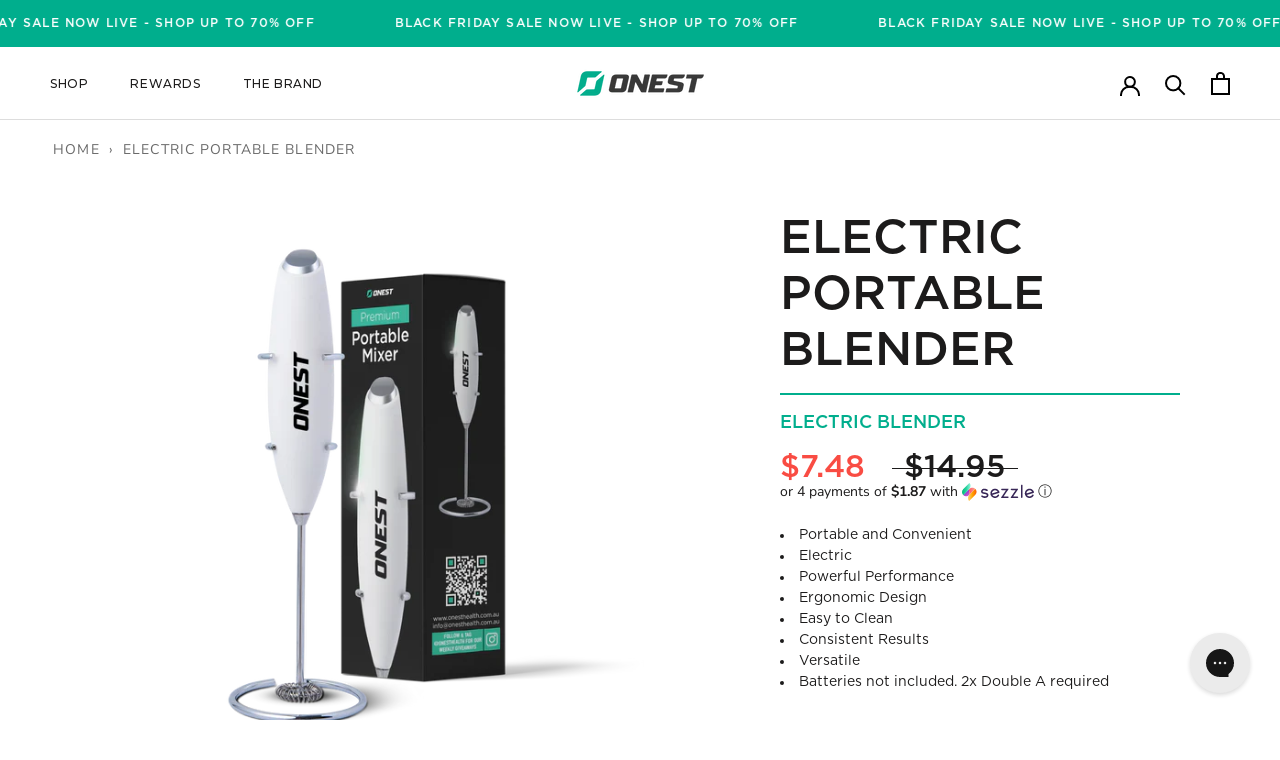

--- FILE ---
content_type: text/html; charset=utf-8
request_url: https://onesthealth.com/products/electric-portable-mixer
body_size: 59631
content:
<!doctype html>

<html class="no-js" lang="en">
  <head>
<script type="application/vnd.locksmith+json" data-locksmith>{"version":"v245","locked":false,"initialized":true,"scope":"product","access_granted":true,"access_denied":false,"requires_customer":false,"manual_lock":false,"remote_lock":false,"has_timeout":false,"remote_rendered":null,"hide_resource":false,"hide_links_to_resource":false,"transparent":true,"locks":{"all":[],"opened":[]},"keys":[],"keys_signature":"07739b260d3b26a2971bb77c5e92463a20a76085d56bd7c7926c73531697eba2","state":{"template":"product","theme":176120758638,"product":"electric-portable-mixer","collection":null,"page":null,"blog":null,"article":null,"app":null},"now":1764074918,"path":"\/products\/electric-portable-mixer","locale_root_url":"\/","canonical_url":"https:\/\/onesthealth.com\/products\/electric-portable-mixer","customer_id":null,"customer_id_signature":"07739b260d3b26a2971bb77c5e92463a20a76085d56bd7c7926c73531697eba2","cart":null}</script><script data-locksmith>!function(){var require=undefined,reqwest=function(){function succeed(e){var t=protocolRe.exec(e.url);return t=t&&t[1]||context.location.protocol,httpsRe.test(t)?twoHundo.test(e.request.status):!!e.request.response}function handleReadyState(e,t,n){return function(){return e._aborted?n(e.request):e._timedOut?n(e.request,"Request is aborted: timeout"):void(e.request&&4==e.request[readyState]&&(e.request.onreadystatechange=noop,succeed(e)?t(e.request):n(e.request)))}}function setHeaders(e,t){var n,s=t.headers||{};s.Accept=s.Accept||defaultHeaders.accept[t.type]||defaultHeaders.accept["*"];var r="undefined"!=typeof FormData&&t.data instanceof FormData;for(n in!t.crossOrigin&&!s[requestedWith]&&(s[requestedWith]=defaultHeaders.requestedWith),!s[contentType]&&!r&&(s[contentType]=t.contentType||defaultHeaders.contentType),s)s.hasOwnProperty(n)&&"setRequestHeader"in e&&e.setRequestHeader(n,s[n])}function setCredentials(e,t){"undefined"!=typeof t.withCredentials&&"undefined"!=typeof e.withCredentials&&(e.withCredentials=!!t.withCredentials)}function generalCallback(e){lastValue=e}function urlappend(e,t){return e+(/[?]/.test(e)?"&":"?")+t}function handleJsonp(e,t,n,s){var r=uniqid++,o=e.jsonpCallback||"callback",a=e.jsonpCallbackName||reqwest.getcallbackPrefix(r),i=new RegExp("((^|[?]|&)"+o+")=([^&]+)"),l=s.match(i),c=doc.createElement("script"),u=0,d=-1!==navigator.userAgent.indexOf("MSIE 10.0");return l?"?"===l[3]?s=s.replace(i,"$1="+a):a=l[3]:s=urlappend(s,o+"="+a),context[a]=generalCallback,c.type="text/javascript",c.src=s,c.async=!0,"undefined"!=typeof c.onreadystatechange&&!d&&(c.htmlFor=c.id="_reqwest_"+r),c.onload=c.onreadystatechange=function(){if(c[readyState]&&"complete"!==c[readyState]&&"loaded"!==c[readyState]||u)return!1;c.onload=c.onreadystatechange=null,c.onclick&&c.onclick(),t(lastValue),lastValue=undefined,head.removeChild(c),u=1},head.appendChild(c),{abort:function(){c.onload=c.onreadystatechange=null,n({},"Request is aborted: timeout",{}),lastValue=undefined,head.removeChild(c),u=1}}}function getRequest(e,t){var n,s=this.o,r=(s.method||"GET").toUpperCase(),o="string"==typeof s?s:s.url,a=!1!==s.processData&&s.data&&"string"!=typeof s.data?reqwest.toQueryString(s.data):s.data||null,i=!1;return("jsonp"==s.type||"GET"==r)&&a&&(o=urlappend(o,a),a=null),"jsonp"==s.type?handleJsonp(s,e,t,o):((n=s.xhr&&s.xhr(s)||xhr(s)).open(r,o,!1!==s.async),setHeaders(n,s),setCredentials(n,s),context[xDomainRequest]&&n instanceof context[xDomainRequest]?(n.onload=e,n.onerror=t,n.onprogress=function(){},i=!0):n.onreadystatechange=handleReadyState(this,e,t),s.before&&s.before(n),i?setTimeout(function(){n.send(a)},200):n.send(a),n)}function Reqwest(e,t){this.o=e,this.fn=t,init.apply(this,arguments)}function setType(e){return null===e?undefined:e.match("json")?"json":e.match("javascript")?"js":e.match("text")?"html":e.match("xml")?"xml":void 0}function init(o,fn){function complete(e){for(o.timeout&&clearTimeout(self.timeout),self.timeout=null;0<self._completeHandlers.length;)self._completeHandlers.shift()(e)}function success(resp){var type=o.type||resp&&setType(resp.getResponseHeader("Content-Type"));resp="jsonp"!==type?self.request:resp;var filteredResponse=globalSetupOptions.dataFilter(resp.responseText,type),r=filteredResponse;try{resp.responseText=r}catch(e){}if(r)switch(type){case"json":try{resp=context.JSON?context.JSON.parse(r):eval("("+r+")")}catch(err){return error(resp,"Could not parse JSON in response",err)}break;case"js":resp=eval(r);break;case"html":resp=r;break;case"xml":resp=resp.responseXML&&resp.responseXML.parseError&&resp.responseXML.parseError.errorCode&&resp.responseXML.parseError.reason?null:resp.responseXML}for(self._responseArgs.resp=resp,self._fulfilled=!0,fn(resp),self._successHandler(resp);0<self._fulfillmentHandlers.length;)resp=self._fulfillmentHandlers.shift()(resp);complete(resp)}function timedOut(){self._timedOut=!0,self.request.abort()}function error(e,t,n){for(e=self.request,self._responseArgs.resp=e,self._responseArgs.msg=t,self._responseArgs.t=n,self._erred=!0;0<self._errorHandlers.length;)self._errorHandlers.shift()(e,t,n);complete(e)}this.url="string"==typeof o?o:o.url,this.timeout=null,this._fulfilled=!1,this._successHandler=function(){},this._fulfillmentHandlers=[],this._errorHandlers=[],this._completeHandlers=[],this._erred=!1,this._responseArgs={};var self=this;fn=fn||function(){},o.timeout&&(this.timeout=setTimeout(function(){timedOut()},o.timeout)),o.success&&(this._successHandler=function(){o.success.apply(o,arguments)}),o.error&&this._errorHandlers.push(function(){o.error.apply(o,arguments)}),o.complete&&this._completeHandlers.push(function(){o.complete.apply(o,arguments)}),this.request=getRequest.call(this,success,error)}function reqwest(e,t){return new Reqwest(e,t)}function normalize(e){return e?e.replace(/\r?\n/g,"\r\n"):""}function serial(e,t){var n,s,r,o,a=e.name,i=e.tagName.toLowerCase(),l=function(e){e&&!e.disabled&&t(a,normalize(e.attributes.value&&e.attributes.value.specified?e.value:e.text))};if(!e.disabled&&a)switch(i){case"input":/reset|button|image|file/i.test(e.type)||(n=/checkbox/i.test(e.type),s=/radio/i.test(e.type),r=e.value,(!n&&!s||e.checked)&&t(a,normalize(n&&""===r?"on":r)));break;case"textarea":t(a,normalize(e.value));break;case"select":if("select-one"===e.type.toLowerCase())l(0<=e.selectedIndex?e.options[e.selectedIndex]:null);else for(o=0;e.length&&o<e.length;o++)e.options[o].selected&&l(e.options[o])}}function eachFormElement(){var e,t,o=this,n=function(e,t){var n,s,r;for(n=0;n<t.length;n++)for(r=e[byTag](t[n]),s=0;s<r.length;s++)serial(r[s],o)};for(t=0;t<arguments.length;t++)e=arguments[t],/input|select|textarea/i.test(e.tagName)&&serial(e,o),n(e,["input","select","textarea"])}function serializeQueryString(){return reqwest.toQueryString(reqwest.serializeArray.apply(null,arguments))}function serializeHash(){var n={};return eachFormElement.apply(function(e,t){e in n?(n[e]&&!isArray(n[e])&&(n[e]=[n[e]]),n[e].push(t)):n[e]=t},arguments),n}function buildParams(e,t,n,s){var r,o,a,i=/\[\]$/;if(isArray(t))for(o=0;t&&o<t.length;o++)a=t[o],n||i.test(e)?s(e,a):buildParams(e+"["+("object"==typeof a?o:"")+"]",a,n,s);else if(t&&"[object Object]"===t.toString())for(r in t)buildParams(e+"["+r+"]",t[r],n,s);else s(e,t)}var context=this,XHR2;if("window"in context)var doc=document,byTag="getElementsByTagName",head=doc[byTag]("head")[0];else try{XHR2=require("xhr2")}catch(ex){throw new Error("Peer dependency `xhr2` required! Please npm install xhr2")}var httpsRe=/^http/,protocolRe=/(^\w+):\/\//,twoHundo=/^(20\d|1223)$/,readyState="readyState",contentType="Content-Type",requestedWith="X-Requested-With",uniqid=0,callbackPrefix="reqwest_"+ +new Date,lastValue,xmlHttpRequest="XMLHttpRequest",xDomainRequest="XDomainRequest",noop=function(){},isArray="function"==typeof Array.isArray?Array.isArray:function(e){return e instanceof Array},defaultHeaders={contentType:"application/x-www-form-urlencoded",requestedWith:xmlHttpRequest,accept:{"*":"text/javascript, text/html, application/xml, text/xml, */*",xml:"application/xml, text/xml",html:"text/html",text:"text/plain",json:"application/json, text/javascript",js:"application/javascript, text/javascript"}},xhr=function(e){if(!0!==e.crossOrigin)return context[xmlHttpRequest]?new XMLHttpRequest:XHR2?new XHR2:new ActiveXObject("Microsoft.XMLHTTP");var t=context[xmlHttpRequest]?new XMLHttpRequest:null;if(t&&"withCredentials"in t)return t;if(context[xDomainRequest])return new XDomainRequest;throw new Error("Browser does not support cross-origin requests")},globalSetupOptions={dataFilter:function(e){return e}};return Reqwest.prototype={abort:function(){this._aborted=!0,this.request.abort()},retry:function(){init.call(this,this.o,this.fn)},then:function(e,t){return e=e||function(){},t=t||function(){},this._fulfilled?this._responseArgs.resp=e(this._responseArgs.resp):this._erred?t(this._responseArgs.resp,this._responseArgs.msg,this._responseArgs.t):(this._fulfillmentHandlers.push(e),this._errorHandlers.push(t)),this},always:function(e){return this._fulfilled||this._erred?e(this._responseArgs.resp):this._completeHandlers.push(e),this},fail:function(e){return this._erred?e(this._responseArgs.resp,this._responseArgs.msg,this._responseArgs.t):this._errorHandlers.push(e),this},"catch":function(e){return this.fail(e)}},reqwest.serializeArray=function(){var n=[];return eachFormElement.apply(function(e,t){n.push({name:e,value:t})},arguments),n},reqwest.serialize=function(){if(0===arguments.length)return"";var e,t=Array.prototype.slice.call(arguments,0);return(e=t.pop())&&e.nodeType&&t.push(e)&&(e=null),e&&(e=e.type),("map"==e?serializeHash:"array"==e?reqwest.serializeArray:serializeQueryString).apply(null,t)},reqwest.toQueryString=function(e,t){var n,s,r=t||!1,o=[],a=encodeURIComponent,i=function(e,t){t="function"==typeof t?t():null==t?"":t,o[o.length]=a(e)+"="+a(t)};if(isArray(e))for(s=0;e&&s<e.length;s++)i(e[s].name,e[s].value);else for(n in e)e.hasOwnProperty(n)&&buildParams(n,e[n],r,i);return o.join("&").replace(/%20/g,"+")},reqwest.getcallbackPrefix=function(){return callbackPrefix},reqwest.compat=function(e,t){return e&&(e.type&&(e.method=e.type)&&delete e.type,e.dataType&&(e.type=e.dataType),e.jsonpCallback&&(e.jsonpCallbackName=e.jsonpCallback)&&delete e.jsonpCallback,e.jsonp&&(e.jsonpCallback=e.jsonp)),new Reqwest(e,t)},reqwest.ajaxSetup=function(e){for(var t in e=e||{})globalSetupOptions[t]=e[t]},reqwest}();
/*!
  * Reqwest! A general purpose XHR connection manager
  * license MIT (c) Dustin Diaz 2015
  * https://github.com/ded/reqwest
  */!function(){var a=window.Locksmith={},e=document.querySelector('script[type="application/vnd.locksmith+json"]'),n=e&&e.innerHTML;if(a.state={},a.util={},a.loading=!1,n)try{a.state=JSON.parse(n)}catch(u){}if(document.addEventListener&&document.querySelector){var s,r,o,t=[76,79,67,75,83,77,73,84,72,49,49],i=function(){r=t.slice(0)},l="style",c=function(e){e&&27!==e.keyCode&&"click"!==e.type||(document.removeEventListener("keydown",c),document.removeEventListener("click",c),s&&document.body.removeChild(s),s=null)};i(),document.addEventListener("keyup",function(e){if(e.keyCode===r[0]){if(clearTimeout(o),r.shift(),0<r.length)return void(o=setTimeout(i,1e3));i(),c(),(s=document.createElement("div"))[l].width="50%",s[l].maxWidth="1000px",s[l].height="85%",s[l].border="1px rgba(0, 0, 0, 0.2) solid",s[l].background="rgba(255, 255, 255, 0.99)",s[l].borderRadius="4px",s[l].position="fixed",s[l].top="50%",s[l].left="50%",s[l].transform="translateY(-50%) translateX(-50%)",s[l].boxShadow="0 2px 5px rgba(0, 0, 0, 0.3), 0 0 100vh 100vw rgba(0, 0, 0, 0.5)",s[l].zIndex="2147483645";var t=document.createElement("textarea");t.value=JSON.stringify(JSON.parse(n),null,2),t[l].border="none",t[l].display="block",t[l].boxSizing="border-box",t[l].width="100%",t[l].height="100%",t[l].background="transparent",t[l].padding="22px",t[l].fontFamily="monospace",t[l].fontSize="14px",t[l].color="#333",t[l].resize="none",t[l].outline="none",t.readOnly=!0,s.appendChild(t),document.body.appendChild(s),t.addEventListener("click",function(e){e.stopImmediatePropagation()}),t.select(),document.addEventListener("keydown",c),document.addEventListener("click",c)}})}a.isEmbedded=-1!==window.location.search.indexOf("_ab=0&_fd=0&_sc=1"),a.path=a.state.path||window.location.pathname,a.basePath=a.state.locale_root_url.concat("/apps/locksmith").replace(/^\/\//,"/"),a.reloading=!1,a.util.console=window.console||{log:function(){},error:function(){}},a.util.makeUrl=function(e,t){var n,s=a.basePath+e,r=[],o=a.cache();for(n in o)r.push(n+"="+encodeURIComponent(o[n]));for(n in t)r.push(n+"="+encodeURIComponent(t[n]));return a.state.customer_id&&(r.push("customer_id="+encodeURIComponent(a.state.customer_id)),r.push("customer_id_signature="+encodeURIComponent(a.state.customer_id_signature))),s+=(-1===s.indexOf("?")?"?":"&")+r.join("&")},a._initializeCallbacks=[],a.on=function(e,t){if("initialize"!==e)throw'Locksmith.on() currently only supports the "initialize" event';a._initializeCallbacks.push(t)},a.initializeSession=function(e){if(!a.isEmbedded){var t=!1,n=!0,s=!0;(e=e||{}).silent&&(s=n=!(t=!0)),a.ping({silent:t,spinner:n,reload:s,callback:function(){a._initializeCallbacks.forEach(function(e){e()})}})}},a.cache=function(e){var t={};try{var n=function r(e){return(document.cookie.match("(^|; )"+e+"=([^;]*)")||0)[2]};t=JSON.parse(decodeURIComponent(n("locksmith-params")||"{}"))}catch(u){}if(e){for(var s in e)t[s]=e[s];document.cookie="locksmith-params=; expires=Thu, 01 Jan 1970 00:00:00 GMT; path=/",document.cookie="locksmith-params="+encodeURIComponent(JSON.stringify(t))+"; path=/"}return t},a.cache.cart=a.state.cart,a.cache.cartLastSaved=null,a.params=a.cache(),a.util.reload=function(){a.reloading=!0;try{window.location.href=window.location.href.replace(/#.*/,"")}catch(u){a.util.console.error("Preferred reload method failed",u),window.location.reload()}},a.cache.saveCart=function(e){if(!a.cache.cart||a.cache.cart===a.cache.cartLastSaved)return e?e():null;var t=a.cache.cartLastSaved;a.cache.cartLastSaved=a.cache.cart,reqwest({url:"/cart/update.json",method:"post",type:"json",data:{attributes:{locksmith:a.cache.cart}},complete:e,error:function(e){if(a.cache.cartLastSaved=t,!a.reloading)throw e}})},a.util.spinnerHTML='<style>body{background:#FFF}@keyframes spin{from{transform:rotate(0deg)}to{transform:rotate(360deg)}}#loading{display:flex;width:100%;height:50vh;color:#777;align-items:center;justify-content:center}#loading .spinner{display:block;animation:spin 600ms linear infinite;position:relative;width:50px;height:50px}#loading .spinner-ring{stroke:currentColor;stroke-dasharray:100%;stroke-width:2px;stroke-linecap:round;fill:none}</style><div id="loading"><div class="spinner"><svg width="100%" height="100%"><svg preserveAspectRatio="xMinYMin"><circle class="spinner-ring" cx="50%" cy="50%" r="45%"></circle></svg></svg></div></div>',a.util.clobberBody=function(e){document.body.innerHTML=e},a.util.clobberDocument=function(e){e.responseText&&(e=e.responseText),document.documentElement&&document.removeChild(document.documentElement);var t=document.open("text/html","replace");t.writeln(e),t.close(),setTimeout(function(){var e=t.querySelector("[autofocus]");e&&e.focus()},100)},a.util.serializeForm=function(e){if(e&&"FORM"===e.nodeName){var t,n,s={};for(t=e.elements.length-1;0<=t;t-=1)if(""!==e.elements[t].name)switch(e.elements[t].nodeName){case"INPUT":switch(e.elements[t].type){default:case"text":case"hidden":case"password":case"button":case"reset":case"submit":s[e.elements[t].name]=e.elements[t].value;break;case"checkbox":case"radio":e.elements[t].checked&&(s[e.elements[t].name]=e.elements[t].value);break;case"file":}break;case"TEXTAREA":s[e.elements[t].name]=e.elements[t].value;break;case"SELECT":switch(e.elements[t].type){case"select-one":s[e.elements[t].name]=e.elements[t].value;break;case"select-multiple":for(n=e.elements[t].options.length-1;0<=n;n-=1)e.elements[t].options[n].selected&&(s[e.elements[t].name]=e.elements[t].options[n].value)}break;case"BUTTON":switch(e.elements[t].type){case"reset":case"submit":case"button":s[e.elements[t].name]=e.elements[t].value}}return s}},a.util.on=function(e,o,a,t){t=t||document;var i="locksmith-"+e+o,n=function(e){var t=e.target,n=e.target.parentElement,s=t.className.baseVal||t.className||"",r=n.className.baseVal||n.className||"";("string"==typeof s&&-1!==s.split(/\s+/).indexOf(o)||"string"==typeof r&&-1!==r.split(/\s+/).indexOf(o))&&!e[i]&&(e[i]=!0,a(e))};t.attachEvent?t.attachEvent(e,n):t.addEventListener(e,n,!1)},a.util.enableActions=function(e){a.util.on("click","locksmith-action",function(e){e.preventDefault();var t=e.target;t.dataset.confirmWith&&!confirm(t.dataset.confirmWith)||(t.disabled=!0,t.innerText=t.dataset.disableWith,a.post("/action",t.dataset.locksmithParams,{spinner:!1,type:"text",success:function(e){(e=JSON.parse(e.responseText)).message&&alert(e.message),a.util.reload()}}))},e)},a.util.inject=function(e,t){var n=["data","locksmith","append"];if(-1!==t.indexOf(n.join("-"))){var s=document.createElement("div");s.innerHTML=t,e.appendChild(s)}else e.innerHTML=t;var r,o,a=e.querySelectorAll("script");for(o=0;o<a.length;++o){r=a[o];var i=document.createElement("script");if(r.type&&(i.type=r.type),r.src)i.src=r.src;else{var l=document.createTextNode(r.innerHTML);i.appendChild(l)}e.appendChild(i)}var c=e.querySelector("[autofocus]");c&&c.focus()},a.post=function(e,t,n){!1!==(n=n||{}).spinner&&a.util.clobberBody(a.util.spinnerHTML);var s={};n.container===document?(s.layout=1,n.success=function(e){document.getElementById(n.container);a.util.clobberDocument(e)}):n.container&&(s.layout=0,n.success=function(e){var t=document.getElementById(n.container);a.util.inject(t,e),t.id===t.firstChild.id&&t.parentElement.replaceChild(t.firstChild,t)}),n.form_type&&(t.form_type=n.form_type),n.include_layout_classes!==undefined&&(t.include_layout_classes=n.include_layout_classes),n.lock_id!==undefined&&(t.lock_id=n.lock_id),a.loading=!0;var r=a.util.makeUrl(e,s);reqwest({url:r,method:"post",type:n.type||"html",data:t,complete:function(){a.loading=!1},error:function(e){if(!a.reloading)if("dashboard.weglot.com"!==window.location.host){if(!n.silent)throw alert("Something went wrong! Please refresh and try again."),e;console.error(e)}else console.error(e)},success:n.success||a.util.clobberDocument})},a.postResource=function(e,t){e.path=a.path,e.search=window.location.search,e.state=a.state,e.passcode&&(e.passcode=e.passcode.trim()),e.email&&(e.email=e.email.trim()),e.state.cart=a.cache.cart,e.locksmith_json=a.jsonTag,e.locksmith_json_signature=a.jsonTagSignature,a.post("/resource",e,t)},a.ping=function(e){if(!a.isEmbedded){e=e||{};a.post("/ping",{path:a.path,search:window.location.search,state:a.state},{spinner:!!e.spinner,silent:"undefined"==typeof e.silent||e.silent,type:"text",success:function(e){(e=JSON.parse(e.responseText)).messages&&0<e.messages.length&&a.showMessages(e.messages)}})}},a.timeoutMonitor=function(){var e=a.cache.cart;a.ping({callback:function(){e!==a.cache.cart||setTimeout(function(){a.timeoutMonitor()},6e4)}})},a.showMessages=function(e){var t=document.createElement("div");t.style.position="fixed",t.style.left=0,t.style.right=0,t.style.bottom="-50px",t.style.opacity=0,t.style.background="#191919",t.style.color="#ddd",t.style.transition="bottom 0.2s, opacity 0.2s",t.style.zIndex=999999,t.innerHTML="        <style>          .locksmith-ab .locksmith-b { display: none; }          .locksmith-ab.toggled .locksmith-b { display: flex; }          .locksmith-ab.toggled .locksmith-a { display: none; }          .locksmith-flex { display: flex; flex-wrap: wrap; justify-content: space-between; align-items: center; padding: 10px 20px; }          .locksmith-message + .locksmith-message { border-top: 1px #555 solid; }          .locksmith-message a { color: inherit; font-weight: bold; }          .locksmith-message a:hover { color: inherit; opacity: 0.8; }          a.locksmith-ab-toggle { font-weight: inherit; text-decoration: underline; }          .locksmith-text { flex-grow: 1; }          .locksmith-cta { flex-grow: 0; text-align: right; }          .locksmith-cta button { transform: scale(0.8); transform-origin: left; }          .locksmith-cta > * { display: block; }          .locksmith-cta > * + * { margin-top: 10px; }          .locksmith-message a.locksmith-close { flex-grow: 0; text-decoration: none; margin-left: 15px; font-size: 30px; font-family: monospace; display: block; padding: 2px 10px; }                    @media screen and (max-width: 600px) {            .locksmith-wide-only { display: none !important; }            .locksmith-flex { padding: 0 15px; }            .locksmith-flex > * { margin-top: 5px; margin-bottom: 5px; }            .locksmith-cta { text-align: left; }          }                    @media screen and (min-width: 601px) {            .locksmith-narrow-only { display: none !important; }          }        </style>      "+e.map(function(e){return'<div class="locksmith-message">'+e+"</div>"}).join(""),document.body.appendChild(t),document.body.style.position="relative",document.body.parentElement.style.paddingBottom=t.offsetHeight+"px",setTimeout(function(){t.style.bottom=0,t.style.opacity=1},50),a.util.on("click","locksmith-ab-toggle",function(e){e.preventDefault();for(var t=e.target.parentElement;-1===t.className.split(" ").indexOf("locksmith-ab");)t=t.parentElement;-1!==t.className.split(" ").indexOf("toggled")?t.className=t.className.replace("toggled",""):t.className=t.className+" toggled"}),a.util.enableActions(t)}}()}();</script>
      <script data-locksmith>Locksmith.cache.cart=null</script>

  <script data-locksmith>Locksmith.jsonTag="{\"version\":\"v245\",\"locked\":false,\"initialized\":true,\"scope\":\"product\",\"access_granted\":true,\"access_denied\":false,\"requires_customer\":false,\"manual_lock\":false,\"remote_lock\":false,\"has_timeout\":false,\"remote_rendered\":null,\"hide_resource\":false,\"hide_links_to_resource\":false,\"transparent\":true,\"locks\":{\"all\":[],\"opened\":[]},\"keys\":[],\"keys_signature\":\"07739b260d3b26a2971bb77c5e92463a20a76085d56bd7c7926c73531697eba2\",\"state\":{\"template\":\"product\",\"theme\":176120758638,\"product\":\"electric-portable-mixer\",\"collection\":null,\"page\":null,\"blog\":null,\"article\":null,\"app\":null},\"now\":1764074918,\"path\":\"\\\/products\\\/electric-portable-mixer\",\"locale_root_url\":\"\\\/\",\"canonical_url\":\"https:\\\/\\\/onesthealth.com\\\/products\\\/electric-portable-mixer\",\"customer_id\":null,\"customer_id_signature\":\"07739b260d3b26a2971bb77c5e92463a20a76085d56bd7c7926c73531697eba2\",\"cart\":null}";Locksmith.jsonTagSignature="11316dd97a0b9cf97fa6e7f1ce501519b77c74011f57821b81547866f493dbf3"</script>
    
    
    
    
    
      
      
    
  
  <script>
var head = document.head;
var script = document.createElement('script');
script.type = 'text/javascript';
script.src = "https://179955.t.hyros.com/v1/lst/universal-script?ph=51d689b5f340a05739f0ba6d5470aaf84ef35f22f9d421dc6f0ae09e45f8775a&tag=!clicked&origin=SHOPIFY";
head.appendChild(script);
</script>
    <meta charset="utf-8"> 
    <meta http-equiv="X-UA-Compatible" content="IE=edge,chrome=1">
    <meta name="viewport" content="width=device-width, initial-scale=1.0, height=device-height, minimum-scale=1.0, maximum-scale=1.0">
    <meta name="theme-color" content="">
    
    <script src="https://ajax.googleapis.com/ajax/libs/jquery/3.5.1/jquery.min.js"></script>
    <link rel="stylesheet" href="https://cdnjs.cloudflare.com/ajax/libs/OwlCarousel2/2.3.4/assets/owl.carousel.min.css" />
    <link rel="stylesheet" href="https://cdnjs.cloudflare.com/ajax/libs/OwlCarousel2/2.3.4/assets/owl.theme.default.min.css" />

   
    <script src="https://cdnjs.cloudflare.com/ajax/libs/OwlCarousel2/2.3.4/owl.carousel.min.js"></script>
    
    <title>
      Gym Towel | Onest Health Supplement Store &ndash; ONEST US
    </title><meta name="description" content="Stay clean and hygienic every workout with this sweat-wicking, high-quality gym towel.">
<link rel="canonical" href="https://onesthealth.com/products/electric-portable-mixer"><link rel="shortcut icon" href="//onesthealth.com/cdn/shop/files/onest-favicon_96x.png?v=1637271699" type="image/png"><meta property="og:type" content="product">
<meta property="og:title" content="ELECTRIC PORTABLE BLENDER">
<meta property="og:image" content="http://onesthealth.com/cdn/shop/files/2023-05-OH-MIXER-RENDER-Box_Mixer.webp?v=1690283343">
<meta property="og:image:secure_url" content="https://onesthealth.com/cdn/shop/files/2023-05-OH-MIXER-RENDER-Box_Mixer.webp?v=1690283343">
<meta property="og:image:width" content="3000">
    <meta property="og:image:height" content="3000"><meta property="product:price:amount" content="7.48">
  <meta property="product:price:currency" content="USD"><meta property="og:description" content="Stay clean and hygienic every workout with this sweat-wicking, high-quality gym towel.">
<meta property="og:url" content="https://onesthealth.com/products/electric-portable-mixer">
<meta property="og:site_name" content="ONEST US"><meta name="twitter:card" content="summary"><meta name="twitter:title" content="ELECTRIC PORTABLE BLENDER">
<meta name="twitter:description" content="

Portable and Convenient
Electric
Powerful Performance
Ergonomic Design
Easy to Clean
Consistent Results
Versatile
Batteries not included. 2x Double A required 
">
<meta name="twitter:image" content="https://onesthealth.com/cdn/shop/files/2023-05-OH-MIXER-RENDER-Box_Mixer_600x600_crop_center.webp?v=1690283343">

    <style>
  @font-face {
  font-family: Montserrat;
  font-weight: 500;
  font-style: normal;
  font-display: fallback;
  src: url("//onesthealth.com/cdn/fonts/montserrat/montserrat_n5.07ef3781d9c78c8b93c98419da7ad4fbeebb6635.woff2") format("woff2"),
       url("//onesthealth.com/cdn/fonts/montserrat/montserrat_n5.adf9b4bd8b0e4f55a0b203cdd84512667e0d5e4d.woff") format("woff");
}

  @font-face {
  font-family: "Nunito Sans";
  font-weight: 400;
  font-style: normal;
  font-display: fallback;
  src: url("//onesthealth.com/cdn/fonts/nunito_sans/nunitosans_n4.0276fe080df0ca4e6a22d9cb55aed3ed5ba6b1da.woff2") format("woff2"),
       url("//onesthealth.com/cdn/fonts/nunito_sans/nunitosans_n4.b4964bee2f5e7fd9c3826447e73afe2baad607b7.woff") format("woff");
}


  @font-face {
  font-family: "Nunito Sans";
  font-weight: 700;
  font-style: normal;
  font-display: fallback;
  src: url("//onesthealth.com/cdn/fonts/nunito_sans/nunitosans_n7.25d963ed46da26098ebeab731e90d8802d989fa5.woff2") format("woff2"),
       url("//onesthealth.com/cdn/fonts/nunito_sans/nunitosans_n7.d32e3219b3d2ec82285d3027bd673efc61a996c8.woff") format("woff");
}

  @font-face {
  font-family: "Nunito Sans";
  font-weight: 400;
  font-style: italic;
  font-display: fallback;
  src: url("//onesthealth.com/cdn/fonts/nunito_sans/nunitosans_i4.6e408730afac1484cf297c30b0e67c86d17fc586.woff2") format("woff2"),
       url("//onesthealth.com/cdn/fonts/nunito_sans/nunitosans_i4.c9b6dcbfa43622b39a5990002775a8381942ae38.woff") format("woff");
}

  @font-face {
  font-family: "Nunito Sans";
  font-weight: 700;
  font-style: italic;
  font-display: fallback;
  src: url("//onesthealth.com/cdn/fonts/nunito_sans/nunitosans_i7.8c1124729eec046a321e2424b2acf328c2c12139.woff2") format("woff2"),
       url("//onesthealth.com/cdn/fonts/nunito_sans/nunitosans_i7.af4cda04357273e0996d21184432bcb14651a64d.woff") format("woff");
}


  :root {
    --heading-font-family : Montserrat, sans-serif;
    --heading-font-weight : 500;
    --heading-font-style  : normal;

    --text-font-family : "Nunito Sans", sans-serif;
    --text-font-weight : 400;
    --text-font-style  : normal;

    --base-text-font-size   : 14px;
    --default-text-font-size: 14px;--background          : #ffffff;
    --background-rgb      : 255, 255, 255;
    --light-background    : #ffffff;
    --light-background-rgb: 255, 255, 255;
    --heading-color       : #1c1b1b;
    --text-color          : #1c1b1b;
    --text-color-rgb      : 28, 27, 27;
    --text-color-light    : #6a6a6a;
    --text-color-light-rgb: 106, 106, 106;
    --link-color          : #6a6a6a;
    --link-color-rgb      : 106, 106, 106;
    --border-color        : #dddddd;
    --border-color-rgb    : 221, 221, 221;

    --button-background    : #1c1b1b;
    --button-background-rgb: 28, 27, 27;
    --button-text-color    : #ffffff;

    --header-background       : #ffffff;
    --header-heading-color    : #1c1b1b;
    --header-light-text-color : #6a6a6a;
    --header-border-color     : #dddddd;

    --footer-background    : #373737;
    --footer-text-color    : #ffffff;
    --footer-heading-color : #ffffff;
    --footer-border-color  : #555555;

    --navigation-background      : #1c1b1b;
    --navigation-background-rgb  : 28, 27, 27;
    --navigation-text-color      : #ffffff;
    --navigation-text-color-light: rgba(255, 255, 255, 0.5);
    --navigation-border-color    : rgba(255, 255, 255, 0.25);

    --newsletter-popup-background     : #1c1b1b;
    --newsletter-popup-text-color     : #ffffff;
    --newsletter-popup-text-color-rgb : 255, 255, 255;

    --secondary-elements-background       : #1c1b1b;
    --secondary-elements-background-rgb   : 28, 27, 27;
    --secondary-elements-text-color       : #ffffff;
    --secondary-elements-text-color-light : rgba(255, 255, 255, 0.5);
    --secondary-elements-border-color     : rgba(255, 255, 255, 0.25);

    --product-sale-price-color    : #f94c43;
    --product-sale-price-color-rgb: 249, 76, 67;
    --product-star-rating: #00ae8d;

    /* Shopify related variables */
    --payment-terms-background-color: #ffffff;

    /* Products */

    --horizontal-spacing-four-products-per-row: 60px;
        --horizontal-spacing-two-products-per-row : 60px;

    --vertical-spacing-four-products-per-row: 60px;
        --vertical-spacing-two-products-per-row : 75px;

    /* Animation */
    --drawer-transition-timing: cubic-bezier(0.645, 0.045, 0.355, 1);
    --header-base-height: 80px; /* We set a default for browsers that do not support CSS variables */

    /* Cursors */
    --cursor-zoom-in-svg    : url(//onesthealth.com/cdn/shop/t/148/assets/cursor-zoom-in.svg?v=170532930330058140181740574789);
    --cursor-zoom-in-2x-svg : url(//onesthealth.com/cdn/shop/t/148/assets/cursor-zoom-in-2x.svg?v=56685658183649387561740574789);
  }
</style>

<script>
  // IE11 does not have support for CSS variables, so we have to polyfill them
  if (!(((window || {}).CSS || {}).supports && window.CSS.supports('(--a: 0)'))) {
    const script = document.createElement('script');
    script.type = 'text/javascript';
    script.src = 'https://cdn.jsdelivr.net/npm/css-vars-ponyfill@2';
    script.onload = function() {
      cssVars({});
    };

    document.getElementsByTagName('head')[0].appendChild(script);
  }
</script>

    <script>window.performance && window.performance.mark && window.performance.mark('shopify.content_for_header.start');</script><meta id="shopify-digital-wallet" name="shopify-digital-wallet" content="/29905590/digital_wallets/dialog">
<link rel="alternate" type="application/json+oembed" href="https://onesthealth.com/products/electric-portable-mixer.oembed">
<script async="async" src="/checkouts/internal/preloads.js?locale=en-US"></script>
<script id="shopify-features" type="application/json">{"accessToken":"cca20999fabb9b2fc59e0194c0922f62","betas":["rich-media-storefront-analytics"],"domain":"onesthealth.com","predictiveSearch":true,"shopId":29905590,"locale":"en"}</script>
<script>var Shopify = Shopify || {};
Shopify.shop = "onest-health.myshopify.com";
Shopify.locale = "en";
Shopify.currency = {"active":"USD","rate":"1.0"};
Shopify.country = "US";
Shopify.theme = {"name":"Normal Banners - Mega Menu","id":176120758638,"schema_name":"Prestige","schema_version":"5.3.0","theme_store_id":null,"role":"main"};
Shopify.theme.handle = "null";
Shopify.theme.style = {"id":null,"handle":null};
Shopify.cdnHost = "onesthealth.com/cdn";
Shopify.routes = Shopify.routes || {};
Shopify.routes.root = "/";</script>
<script type="module">!function(o){(o.Shopify=o.Shopify||{}).modules=!0}(window);</script>
<script>!function(o){function n(){var o=[];function n(){o.push(Array.prototype.slice.apply(arguments))}return n.q=o,n}var t=o.Shopify=o.Shopify||{};t.loadFeatures=n(),t.autoloadFeatures=n()}(window);</script>
<script id="shop-js-analytics" type="application/json">{"pageType":"product"}</script>
<script defer="defer" async type="module" src="//onesthealth.com/cdn/shopifycloud/shop-js/modules/v2/client.init-shop-cart-sync_D0dqhulL.en.esm.js"></script>
<script defer="defer" async type="module" src="//onesthealth.com/cdn/shopifycloud/shop-js/modules/v2/chunk.common_CpVO7qML.esm.js"></script>
<script type="module">
  await import("//onesthealth.com/cdn/shopifycloud/shop-js/modules/v2/client.init-shop-cart-sync_D0dqhulL.en.esm.js");
await import("//onesthealth.com/cdn/shopifycloud/shop-js/modules/v2/chunk.common_CpVO7qML.esm.js");

  window.Shopify.SignInWithShop?.initShopCartSync?.({"fedCMEnabled":true,"windoidEnabled":true});

</script>
<script>(function() {
  var isLoaded = false;
  function asyncLoad() {
    if (isLoaded) return;
    isLoaded = true;
    var urls = ["https:\/\/wheelioapp.azureedge.net\/app\/index.min.js?version=20210928110142692\u0026shop=onest-health.myshopify.com","https:\/\/cdn.wheelio-app.com\/app\/index.min.js?version=20251118080645537\u0026shop=onest-health.myshopify.com","https:\/\/instafeed.nfcube.com\/cdn\/95b7ae132365435f689cd0c72a0c1bc2.js?shop=onest-health.myshopify.com","https:\/\/static.rechargecdn.com\/static\/js\/recharge.js?shop=onest-health.myshopify.com","https:\/\/reconvert-cdn.com\/assets\/js\/store_reconvert_node.js?v=2\u0026scid=Y2FiZTRmN2M4ZmYwZWU3NzRjMWE5OTRiZjA3NGIxMTUuMjQxOGE5N2QwNjE4OWFhYzZjYmYxNGJiNjg4ZjdhY2M=\u0026shop=onest-health.myshopify.com","https:\/\/cdn-loyalty.yotpo.com\/loader\/OR7ayn7AgaTxfQtCwjpwpA.js?shop=onest-health.myshopify.com","https:\/\/d18eg7dreypte5.cloudfront.net\/scripts\/integrations\/subscription.js?shop=onest-health.myshopify.com","https:\/\/config.gorgias.chat\/bundle-loader\/01GYCBTBZ397XSGB0PMT8VB39J?source=shopify1click\u0026shop=onest-health.myshopify.com","https:\/\/d18eg7dreypte5.cloudfront.net\/browse-abandonment\/smsbump_timer.js?shop=onest-health.myshopify.com","https:\/\/d33a6lvgbd0fej.cloudfront.net\/script_tag\/secomapp.scripttag.js?shop=onest-health.myshopify.com","https:\/\/cdn.9gtb.com\/loader.js?g_cvt_id=f8f2d968-ccff-4c19-9330-bbe552b6a906\u0026shop=onest-health.myshopify.com"];
    for (var i = 0; i < urls.length; i++) {
      var s = document.createElement('script');
      s.type = 'text/javascript';
      s.async = true;
      s.src = urls[i];
      var x = document.getElementsByTagName('script')[0];
      x.parentNode.insertBefore(s, x);
    }
  };
  if(window.attachEvent) {
    window.attachEvent('onload', asyncLoad);
  } else {
    window.addEventListener('load', asyncLoad, false);
  }
})();</script>
<script id="__st">var __st={"a":29905590,"offset":-28800,"reqid":"90b91d0f-9bba-4ced-b128-b8ca1b6a88b6-1764074918","pageurl":"onesthealth.com\/products\/electric-portable-mixer","u":"79aad69b265e","p":"product","rtyp":"product","rid":7120742121583};</script>
<script>window.ShopifyPaypalV4VisibilityTracking = true;</script>
<script id="captcha-bootstrap">!function(){'use strict';const t='contact',e='account',n='new_comment',o=[[t,t],['blogs',n],['comments',n],[t,'customer']],c=[[e,'customer_login'],[e,'guest_login'],[e,'recover_customer_password'],[e,'create_customer']],r=t=>t.map((([t,e])=>`form[action*='/${t}']:not([data-nocaptcha='true']) input[name='form_type'][value='${e}']`)).join(','),a=t=>()=>t?[...document.querySelectorAll(t)].map((t=>t.form)):[];function s(){const t=[...o],e=r(t);return a(e)}const i='password',u='form_key',d=['recaptcha-v3-token','g-recaptcha-response','h-captcha-response',i],f=()=>{try{return window.sessionStorage}catch{return}},m='__shopify_v',_=t=>t.elements[u];function p(t,e,n=!1){try{const o=window.sessionStorage,c=JSON.parse(o.getItem(e)),{data:r}=function(t){const{data:e,action:n}=t;return t[m]||n?{data:e,action:n}:{data:t,action:n}}(c);for(const[e,n]of Object.entries(r))t.elements[e]&&(t.elements[e].value=n);n&&o.removeItem(e)}catch(o){console.error('form repopulation failed',{error:o})}}const l='form_type',E='cptcha';function T(t){t.dataset[E]=!0}const w=window,h=w.document,L='Shopify',v='ce_forms',y='captcha';let A=!1;((t,e)=>{const n=(g='f06e6c50-85a8-45c8-87d0-21a2b65856fe',I='https://cdn.shopify.com/shopifycloud/storefront-forms-hcaptcha/ce_storefront_forms_captcha_hcaptcha.v1.5.2.iife.js',D={infoText:'Protected by hCaptcha',privacyText:'Privacy',termsText:'Terms'},(t,e,n)=>{const o=w[L][v],c=o.bindForm;if(c)return c(t,g,e,D).then(n);var r;o.q.push([[t,g,e,D],n]),r=I,A||(h.body.append(Object.assign(h.createElement('script'),{id:'captcha-provider',async:!0,src:r})),A=!0)});var g,I,D;w[L]=w[L]||{},w[L][v]=w[L][v]||{},w[L][v].q=[],w[L][y]=w[L][y]||{},w[L][y].protect=function(t,e){n(t,void 0,e),T(t)},Object.freeze(w[L][y]),function(t,e,n,w,h,L){const[v,y,A,g]=function(t,e,n){const i=e?o:[],u=t?c:[],d=[...i,...u],f=r(d),m=r(i),_=r(d.filter((([t,e])=>n.includes(e))));return[a(f),a(m),a(_),s()]}(w,h,L),I=t=>{const e=t.target;return e instanceof HTMLFormElement?e:e&&e.form},D=t=>v().includes(t);t.addEventListener('submit',(t=>{const e=I(t);if(!e)return;const n=D(e)&&!e.dataset.hcaptchaBound&&!e.dataset.recaptchaBound,o=_(e),c=g().includes(e)&&(!o||!o.value);(n||c)&&t.preventDefault(),c&&!n&&(function(t){try{if(!f())return;!function(t){const e=f();if(!e)return;const n=_(t);if(!n)return;const o=n.value;o&&e.removeItem(o)}(t);const e=Array.from(Array(32),(()=>Math.random().toString(36)[2])).join('');!function(t,e){_(t)||t.append(Object.assign(document.createElement('input'),{type:'hidden',name:u})),t.elements[u].value=e}(t,e),function(t,e){const n=f();if(!n)return;const o=[...t.querySelectorAll(`input[type='${i}']`)].map((({name:t})=>t)),c=[...d,...o],r={};for(const[a,s]of new FormData(t).entries())c.includes(a)||(r[a]=s);n.setItem(e,JSON.stringify({[m]:1,action:t.action,data:r}))}(t,e)}catch(e){console.error('failed to persist form',e)}}(e),e.submit())}));const S=(t,e)=>{t&&!t.dataset[E]&&(n(t,e.some((e=>e===t))),T(t))};for(const o of['focusin','change'])t.addEventListener(o,(t=>{const e=I(t);D(e)&&S(e,y())}));const B=e.get('form_key'),M=e.get(l),P=B&&M;t.addEventListener('DOMContentLoaded',(()=>{const t=y();if(P)for(const e of t)e.elements[l].value===M&&p(e,B);[...new Set([...A(),...v().filter((t=>'true'===t.dataset.shopifyCaptcha))])].forEach((e=>S(e,t)))}))}(h,new URLSearchParams(w.location.search),n,t,e,['guest_login'])})(!0,!0)}();</script>
<script integrity="sha256-52AcMU7V7pcBOXWImdc/TAGTFKeNjmkeM1Pvks/DTgc=" data-source-attribution="shopify.loadfeatures" defer="defer" src="//onesthealth.com/cdn/shopifycloud/storefront/assets/storefront/load_feature-81c60534.js" crossorigin="anonymous"></script>
<script data-source-attribution="shopify.dynamic_checkout.dynamic.init">var Shopify=Shopify||{};Shopify.PaymentButton=Shopify.PaymentButton||{isStorefrontPortableWallets:!0,init:function(){window.Shopify.PaymentButton.init=function(){};var t=document.createElement("script");t.src="https://onesthealth.com/cdn/shopifycloud/portable-wallets/latest/portable-wallets.en.js",t.type="module",document.head.appendChild(t)}};
</script>
<script data-source-attribution="shopify.dynamic_checkout.buyer_consent">
  function portableWalletsHideBuyerConsent(e){var t=document.getElementById("shopify-buyer-consent"),n=document.getElementById("shopify-subscription-policy-button");t&&n&&(t.classList.add("hidden"),t.setAttribute("aria-hidden","true"),n.removeEventListener("click",e))}function portableWalletsShowBuyerConsent(e){var t=document.getElementById("shopify-buyer-consent"),n=document.getElementById("shopify-subscription-policy-button");t&&n&&(t.classList.remove("hidden"),t.removeAttribute("aria-hidden"),n.addEventListener("click",e))}window.Shopify?.PaymentButton&&(window.Shopify.PaymentButton.hideBuyerConsent=portableWalletsHideBuyerConsent,window.Shopify.PaymentButton.showBuyerConsent=portableWalletsShowBuyerConsent);
</script>
<script data-source-attribution="shopify.dynamic_checkout.cart.bootstrap">document.addEventListener("DOMContentLoaded",(function(){function t(){return document.querySelector("shopify-accelerated-checkout-cart, shopify-accelerated-checkout")}if(t())Shopify.PaymentButton.init();else{new MutationObserver((function(e,n){t()&&(Shopify.PaymentButton.init(),n.disconnect())})).observe(document.body,{childList:!0,subtree:!0})}}));
</script>

<script>window.performance && window.performance.mark && window.performance.mark('shopify.content_for_header.end');</script>
    
    <link rel="stylesheet" href="//onesthealth.com/cdn/shop/t/148/assets/theme.css?v=160606306843560238991748423521">

    <script>// This allows to expose several variables to the global scope, to be used in scripts
      window.theme = {
        pageType: "product",
        moneyFormat: "${{amount}}",
        moneyWithCurrencyFormat: "${{amount}}",
        currencyCodeEnabled: false,
        productImageSize: "natural",
        searchMode: "product,article",
        showPageTransition: false,
        showElementStaggering: true,
        showImageZooming: true
      };

      window.routes = {
        rootUrl: "\/",
        rootUrlWithoutSlash: '',
        cartUrl: "\/cart",
        cartAddUrl: "\/cart\/add",
        cartChangeUrl: "\/cart\/change",
        searchUrl: "\/search",
        productRecommendationsUrl: "\/recommendations\/products"
      };

      window.languages = {
        cartAddNote: "Add Order Note",
        cartEditNote: "Edit Order Note",
        productImageLoadingError: "This image could not be loaded. Please try to reload the page.",
        productFormAddToCart: "Add to cart",
        productFormUnavailable: "Unavailable",
        productFormSoldOut: "Sold Out",
        shippingEstimatorOneResult: "1 option available:",
        shippingEstimatorMoreResults: "{{count}} options available:",
        shippingEstimatorNoResults: "No shipping could be found"
      };

      window.lazySizesConfig = {
        loadHidden: false,
        hFac: 0.5,
        expFactor: 2,
        ricTimeout: 150,
        lazyClass: 'Image--lazyLoad',
        loadingClass: 'Image--lazyLoading',
        loadedClass: 'Image--lazyLoaded'
      };

      document.documentElement.className = document.documentElement.className.replace('no-js', 'js');
      document.documentElement.style.setProperty('--window-height', window.innerHeight + 'px');

      // We do a quick detection of some features (we could use Modernizr but for so little...)
      (function() {
        document.documentElement.className += ((window.CSS && window.CSS.supports('(position: sticky) or (position: -webkit-sticky)')) ? ' supports-sticky' : ' no-supports-sticky');
        document.documentElement.className += (window.matchMedia('(-moz-touch-enabled: 1), (hover: none)')).matches ? ' no-supports-hover' : ' supports-hover';
      }());
    </script>

    <script src="//onesthealth.com/cdn/shop/t/148/assets/lazysizes.min.js?v=174358363404432586981740574789" async></script><script src="https://polyfill-fastly.net/v3/polyfill.min.js?unknown=polyfill&features=fetch,Element.prototype.closest,Element.prototype.remove,Element.prototype.classList,Array.prototype.includes,Array.prototype.fill,Object.assign,CustomEvent,IntersectionObserver,IntersectionObserverEntry,URL" defer></script>
    <script src="//onesthealth.com/cdn/shop/t/148/assets/libs.min.js?v=26178543184394469741740574789" defer></script>
    <script src="//onesthealth.com/cdn/shop/t/148/assets/theme.min.js?v=118830956346123113821740574789" defer></script>
    <script src="//onesthealth.com/cdn/shop/t/148/assets/custom.js?v=183944157590872491501740574789" defer></script>

    <script>
      (function () {
        window.onpageshow = function() {
          if (window.theme.showPageTransition) {
            var pageTransition = document.querySelector('.PageTransition');

            if (pageTransition) {
              pageTransition.style.visibility = 'visible';
              pageTransition.style.opacity = '0';
            }
          }

          // When the page is loaded from the cache, we have to reload the cart content
          document.documentElement.dispatchEvent(new CustomEvent('cart:refresh', {
            bubbles: true
          }));
        };
      })();
    </script>

    
  <script type="application/ld+json">
  {
    "@context": "http://schema.org",
    "@type": "Product",
    "offers": [{
          "@type": "Offer",
          "name": "White",
          "availability":"https://schema.org/InStock",
          "price": 7.48,
          "priceCurrency": "USD",
          "priceValidUntil": "2025-12-05","sku": "OH-PM-W-1","url": "/products/electric-portable-mixer?variant=42277800640623"
        },
{
          "@type": "Offer",
          "name": "Black",
          "availability":"https://schema.org/InStock",
          "price": 7.48,
          "priceCurrency": "USD",
          "priceValidUntil": "2025-12-05","sku": "OH-PM-B","url": "/products/electric-portable-mixer?variant=42277800673391"
        }
],"aggregateRating": {
        "@type": "AggregateRating",
        "ratingValue": "5.0",
        "reviewCount": "1",
        "worstRating": "1.0",
        "bestRating": "5.0"
      },
      "gtin12": "731628096303",
      "productId": "731628096303",
    "brand": {
      "name": "Onest Health"
    },
    "name": "ELECTRIC PORTABLE BLENDER",
    "description": "\n\nPortable and Convenient\nElectric\nPowerful Performance\nErgonomic Design\nEasy to Clean\nConsistent Results\nVersatile\nBatteries not included. 2x Double A required \n",
    "category": "Gym Equipment",
    "url": "/products/electric-portable-mixer",
    "sku": "OH-PM-W-1",
    "image": {
      "@type": "ImageObject",
      "url": "https://onesthealth.com/cdn/shop/files/2023-05-OH-MIXER-RENDER-Box_Mixer_1024x.webp?v=1690283343",
      "image": "https://onesthealth.com/cdn/shop/files/2023-05-OH-MIXER-RENDER-Box_Mixer_1024x.webp?v=1690283343",
      "name": "ELECTRIC PORTABLE BLENDER",
      "width": "1024",
      "height": "1024"
    }
  }
  </script>



  <script type="application/ld+json">
  {
    "@context": "http://schema.org",
    "@type": "BreadcrumbList",
  "itemListElement": [{
      "@type": "ListItem",
      "position": 1,
      "name": "Translation missing: en.general.breadcrumb.home",
      "item": "https://onesthealth.com"
    },{
          "@type": "ListItem",
          "position": 2,
          "name": "ELECTRIC PORTABLE BLENDER",
          "item": "https://onesthealth.com/products/electric-portable-mixer"
        }]
  }
  </script>

    
    <link rel="stylesheet" href="//onesthealth.com/cdn/shop/t/148/assets/media-queries.scss.css?v=86990973246349509721740574789">
    <link rel="stylesheet" href="//onesthealth.com/cdn/shop/t/148/assets/custom-text.scss.css?v=140811991155785275831740574789">
    <link rel="stylesheet" href="//onesthealth.com/cdn/shop/t/148/assets/custom-mc.scss.css?v=160263328933291209741740574789">
    
  

    
    <!-- Announcement Bar -->
    <script src="//unpkg.com/swiper/swiper-bundle.min.js"></script>
	<link rel="stylesheet" href="//unpkg.com/swiper/swiper-bundle.min.css" />
<!-- BEGIN app block: shopify://apps/geo-pro-geolocation/blocks/geopro/16fc5313-7aee-4e90-ac95-f50fc7c8b657 --><!-- This snippet is used to load Geo:Pro data on the storefront -->
<meta class='geo-ip' content='[base64]'>
<!-- This snippet initializes the plugin -->
<script async>
  try {
    const loadGeoPro=()=>{let e=e=>{if(!e||e.isCrawler||"success"!==e.message){window.geopro_cancel="1";return}let o=e.isAdmin?"el-geoip-location-admin":"el-geoip-location",s=Date.now()+864e5;localStorage.setItem(o,JSON.stringify({value:e.data,expires:s})),e.isAdmin&&localStorage.setItem("el-geoip-admin",JSON.stringify({value:"1",expires:s}))},o=new XMLHttpRequest;o.open("GET","https://geo.geoproapp.com?x-api-key=91e359ab7-2b63-539e-1de2-c4bf731367a7",!0),o.responseType="json",o.onload=()=>e(200===o.status?o.response:null),o.send()},load=!["el-geoip-location-admin","el-geoip-location"].some(e=>{try{let o=JSON.parse(localStorage.getItem(e));return o&&o.expires>Date.now()}catch(s){return!1}});load&&loadGeoPro();
  } catch(e) {
    console.warn('Geo:Pro error', e);
    window.geopro_cancel = '1';
  }
</script>
<script src="https://cdn.shopify.com/extensions/019a7d1d-7687-7363-b86b-c0a120ed237c/easylocation-193/assets/easylocation-storefront.min.js" type="text/javascript" async></script>


<!-- END app block --><!-- BEGIN app block: shopify://apps/yotpo-product-reviews/blocks/settings/eb7dfd7d-db44-4334-bc49-c893b51b36cf -->


  <script type="text/javascript" src="https://cdn-widgetsrepository.yotpo.com/v1/loader/Pk0S38RB57IVnlzKX2XQgWx252I943jIsCiUUiGM?languageCode=en" async></script>



  
<!-- END app block --><!-- BEGIN app block: shopify://apps/monster-cart-upsell-free-gifts/blocks/app-embed/a1b8e58a-bf1d-4e0f-8768-a387c3f643c0 --><script>  
  window.mu_version = 1.8
  
      window.mu_product = {
        ...{"id":7120742121583,"title":"ELECTRIC PORTABLE BLENDER","handle":"electric-portable-mixer","description":"\u003cmeta charset=\"utf-8\"\u003e\n\u003cul\u003e\n\u003cli\u003ePortable and Convenient\u003c\/li\u003e\n\u003cli\u003eElectric\u003c\/li\u003e\n\u003cli\u003ePowerful Performance\u003c\/li\u003e\n\u003cli\u003eErgonomic Design\u003c\/li\u003e\n\u003cli\u003eEasy to Clean\u003c\/li\u003e\n\u003cli\u003eConsistent Results\u003c\/li\u003e\n\u003cli\u003eVersatile\u003c\/li\u003e\n\u003cli\u003eBatteries not included. 2x Double A required \u003c\/li\u003e\n\u003c\/ul\u003e","published_at":"2023-07-23T02:54:46-07:00","created_at":"2023-07-20T21:57:18-07:00","vendor":"Onest Health","type":"Gym Equipment","tags":["Category_Workout","collection_accessories","new_build"],"price":748,"price_min":748,"price_max":748,"available":true,"price_varies":false,"compare_at_price":1495,"compare_at_price_min":1495,"compare_at_price_max":1495,"compare_at_price_varies":false,"variants":[{"id":42277800640623,"title":"White","option1":"White","option2":null,"option3":null,"sku":"OH-PM-W-1","requires_shipping":true,"taxable":true,"featured_image":null,"available":true,"name":"ELECTRIC PORTABLE BLENDER - White","public_title":"White","options":["White"],"price":748,"weight":0,"compare_at_price":1495,"inventory_management":"shopify","barcode":"731628096303","requires_selling_plan":false,"selling_plan_allocations":[],"quantity_rule":{"min":1,"max":null,"increment":1}},{"id":42277800673391,"title":"Black","option1":"Black","option2":null,"option3":null,"sku":"OH-PM-B","requires_shipping":true,"taxable":true,"featured_image":null,"available":true,"name":"ELECTRIC PORTABLE BLENDER - Black","public_title":"Black","options":["Black"],"price":748,"weight":0,"compare_at_price":1495,"inventory_management":"shopify","barcode":"9309001368463","requires_selling_plan":false,"selling_plan_allocations":[],"quantity_rule":{"min":1,"max":null,"increment":1}}],"images":["\/\/onesthealth.com\/cdn\/shop\/files\/2023-05-OH-MIXER-RENDER-Box_Mixer.webp?v=1690283343","\/\/onesthealth.com\/cdn\/shop\/files\/2023-05-OH-MIXER-RENDER-Mixer.webp?v=1690283343"],"featured_image":"\/\/onesthealth.com\/cdn\/shop\/files\/2023-05-OH-MIXER-RENDER-Box_Mixer.webp?v=1690283343","options":["Colour"],"media":[{"alt":null,"id":24940880003183,"position":1,"preview_image":{"aspect_ratio":1.0,"height":3000,"width":3000,"src":"\/\/onesthealth.com\/cdn\/shop\/files\/2023-05-OH-MIXER-RENDER-Box_Mixer.webp?v=1690283343"},"aspect_ratio":1.0,"height":3000,"media_type":"image","src":"\/\/onesthealth.com\/cdn\/shop\/files\/2023-05-OH-MIXER-RENDER-Box_Mixer.webp?v=1690283343","width":3000},{"alt":null,"id":24940880035951,"position":2,"preview_image":{"aspect_ratio":1.0,"height":3000,"width":3000,"src":"\/\/onesthealth.com\/cdn\/shop\/files\/2023-05-OH-MIXER-RENDER-Mixer.webp?v=1690283343"},"aspect_ratio":1.0,"height":3000,"media_type":"image","src":"\/\/onesthealth.com\/cdn\/shop\/files\/2023-05-OH-MIXER-RENDER-Mixer.webp?v=1690283343","width":3000}],"requires_selling_plan":false,"selling_plan_groups":[],"content":"\u003cmeta charset=\"utf-8\"\u003e\n\u003cul\u003e\n\u003cli\u003ePortable and Convenient\u003c\/li\u003e\n\u003cli\u003eElectric\u003c\/li\u003e\n\u003cli\u003ePowerful Performance\u003c\/li\u003e\n\u003cli\u003eErgonomic Design\u003c\/li\u003e\n\u003cli\u003eEasy to Clean\u003c\/li\u003e\n\u003cli\u003eConsistent Results\u003c\/li\u003e\n\u003cli\u003eVersatile\u003c\/li\u003e\n\u003cli\u003eBatteries not included. 2x Double A required \u003c\/li\u003e\n\u003c\/ul\u003e"},
    collections: [{"id":284017393775,"handle":"accessories","title":"Accessories","updated_at":"2025-11-25T04:05:02-08:00","body_html":"","published_at":"2022-12-17T07:39:33-08:00","sort_order":"manual","template_suffix":"","disjunctive":false,"rules":[{"column":"tag","relation":"equals","condition":"collection_accessories"}],"published_scope":"web"},{"id":281097699439,"handle":"workout-and-recovery","title":"Workout and Recovery","updated_at":"2025-11-25T04:05:02-08:00","body_html":"","published_at":"2021-11-16T15:02:56-08:00","sort_order":"manual","template_suffix":"","disjunctive":false,"rules":[{"column":"tag","relation":"equals","condition":"Category_Workout"}],"published_scope":"web"}],
    inventory:{"42277800640623": 230,"42277800673391": 174},
        has_only_default_variant: false,
        
      }
  
    window.mu_currencies = [{"name": "United States Dollar", "iso_code": "USD", "symbol": "$"},];
    window.mu_origin = 'onesthealth.com';
    window.mu_myshopify_domain = 'onest-health.myshopify.com';
    window.mu_cart_currency= 'USD';
    window.mu_cart_items = [];
    window.mu_money_format = '${{amount}}';
    
    
    
    
    
    
    window.mu_stop_shopify_rate = true
    
    
    
    
    window.mu_bag_selector = [];
    
    
    window.mu_hide_when_opened = "";
    
</script>
  <link rel="stylesheet"  href="https://cdnjs.cloudflare.com/ajax/libs/slick-carousel/1.6.0/slick.min.css" />
  <link rel="stylesheet" href="https://cdnjs.cloudflare.com/ajax/libs/slick-carousel/1.6.0/slick-theme.min.css" /><script>
    // custom code here
</script>
  <script>console.log("%cMU: Version 1 in use", "color: white; background: #dc3545; padding: 2px 6px; border-radius: 3px;");</script>
  <script async src="https://cdn.shopify.com/extensions/019ab881-3166-7c9f-be37-0a2578bcf844/monster-upsells-v2-649/assets/webfont.js"></script>
  
    <link href="https://cdn.shopify.com/extensions/019ab881-3166-7c9f-be37-0a2578bcf844/monster-upsells-v2-649/assets/cart.css" rel="stylesheet">
    <script type="text/javascript">
      window.assetsPath = "https://cdn.shopify.com/extensions/019ab881-3166-7c9f-be37-0a2578bcf844/monster-upsells-v2-649/assets/cart_renderer.js".split("cart_renderer.js")[0]
    </script>
    <script async src="https://cdn.shopify.com/extensions/019ab881-3166-7c9f-be37-0a2578bcf844/monster-upsells-v2-649/assets/cart_renderer.js"></script>
  



<!-- END app block --><!-- BEGIN app block: shopify://apps/triplewhale/blocks/triple_pixel_snippet/483d496b-3f1a-4609-aea7-8eee3b6b7a2a --><link rel='preconnect dns-prefetch' href='https://api.config-security.com/' crossorigin />
<link rel='preconnect dns-prefetch' href='https://conf.config-security.com/' crossorigin />
<script>
/* >> TriplePixel :: start*/
window.TriplePixelData={TripleName:"onest-health.myshopify.com",ver:"2.16",plat:"SHOPIFY",isHeadless:false,src:'SHOPIFY_EXT',product:{id:"7120742121583",name:`ELECTRIC PORTABLE BLENDER`,price:"7.48",variant:"42277800640623"},search:"",collection:"",cart:"drawer",template:"product",curr:"USD" || "USD"},function(W,H,A,L,E,_,B,N){function O(U,T,P,H,R){void 0===R&&(R=!1),H=new XMLHttpRequest,P?(H.open("POST",U,!0),H.setRequestHeader("Content-Type","text/plain")):H.open("GET",U,!0),H.send(JSON.stringify(P||{})),H.onreadystatechange=function(){4===H.readyState&&200===H.status?(R=H.responseText,U.includes("/first")?eval(R):P||(N[B]=R)):(299<H.status||H.status<200)&&T&&!R&&(R=!0,O(U,T-1,P))}}if(N=window,!N[H+"sn"]){N[H+"sn"]=1,L=function(){return Date.now().toString(36)+"_"+Math.random().toString(36)};try{A.setItem(H,1+(0|A.getItem(H)||0)),(E=JSON.parse(A.getItem(H+"U")||"[]")).push({u:location.href,r:document.referrer,t:Date.now(),id:L()}),A.setItem(H+"U",JSON.stringify(E))}catch(e){}var i,m,p;A.getItem('"!nC`')||(_=A,A=N,A[H]||(E=A[H]=function(t,e,i){return void 0===i&&(i=[]),"State"==t?E.s:(W=L(),(E._q=E._q||[]).push([W,t,e].concat(i)),W)},E.s="Installed",E._q=[],E.ch=W,B="configSecurityConfModel",N[B]=1,O("https://conf.config-security.com/model",5),i=L(),m=A[atob("c2NyZWVu")],_.setItem("di_pmt_wt",i),p={id:i,action:"profile",avatar:_.getItem("auth-security_rand_salt_"),time:m[atob("d2lkdGg=")]+":"+m[atob("aGVpZ2h0")],host:A.TriplePixelData.TripleName,plat:A.TriplePixelData.plat,url:window.location.href.slice(0,500),ref:document.referrer,ver:A.TriplePixelData.ver},O("https://api.config-security.com/event",5,p),O("https://api.config-security.com/first?host=".concat(p.host,"&plat=").concat(p.plat),5)))}}("","TriplePixel",localStorage);
/* << TriplePixel :: end*/
</script>



<!-- END app block --><!-- BEGIN app block: shopify://apps/elevar-conversion-tracking/blocks/dataLayerEmbed/bc30ab68-b15c-4311-811f-8ef485877ad6 -->



<script type="module" dynamic>
  const configUrl = "/a/elevar/static/configs/d614dcfaae1c889617960c6bb7ac1aef45f7ad22/config.js";
  const config = (await import(configUrl)).default;
  const scriptUrl = config.script_src_app_theme_embed;

  if (scriptUrl) {
    const { handler } = await import(scriptUrl);

    await handler(
      config,
      {
        cartData: {
  marketId: "30638191",
  attributes:{},
  cartTotal: "0.0",
  currencyCode:"USD",
  items: []
}
,
        user: {cartTotal: "0.0",
    currencyCode:"USD",customer: {},
}
,
        isOnCartPage:false,
        collectionView:null,
        searchResultsView:null,
        productView:{
    attributes:{},
    currencyCode:"USD",defaultVariant: {id:"OH-PM-W-1",name:"ELECTRIC PORTABLE BLENDER",
        brand:"Onest Health",
        category:"Gym Equipment",
        variant:"White",
        price: "7.48",
        productId: "7120742121583",
        variantId: "42277800640623",
        compareAtPrice: "14.95",image:"\/\/onesthealth.com\/cdn\/shop\/files\/2023-05-OH-MIXER-RENDER-Box_Mixer.webp?v=1690283343",url:"\/products\/electric-portable-mixer?variant=42277800640623"},items: [{id:"OH-PM-W-1",name:"ELECTRIC PORTABLE BLENDER",
          brand:"Onest Health",
          category:"Gym Equipment",
          variant:"White",
          price: "7.48",
          productId: "7120742121583",
          variantId: "42277800640623",
          compareAtPrice: "14.95",image:"\/\/onesthealth.com\/cdn\/shop\/files\/2023-05-OH-MIXER-RENDER-Box_Mixer.webp?v=1690283343",url:"\/products\/electric-portable-mixer?variant=42277800640623"},{id:"OH-PM-B",name:"ELECTRIC PORTABLE BLENDER",
          brand:"Onest Health",
          category:"Gym Equipment",
          variant:"Black",
          price: "7.48",
          productId: "7120742121583",
          variantId: "42277800673391",
          compareAtPrice: "14.95",image:"\/\/onesthealth.com\/cdn\/shop\/files\/2023-05-OH-MIXER-RENDER-Box_Mixer.webp?v=1690283343",url:"\/products\/electric-portable-mixer?variant=42277800673391"},]
  },
        checkoutComplete: null
      }
    );
  }
</script>


<!-- END app block --><!-- BEGIN app block: shopify://apps/klaviyo-email-marketing-sms/blocks/klaviyo-onsite-embed/2632fe16-c075-4321-a88b-50b567f42507 -->












  <script async src="https://static.klaviyo.com/onsite/js/LdkyTv/klaviyo.js?company_id=LdkyTv"></script>
  <script>!function(){if(!window.klaviyo){window._klOnsite=window._klOnsite||[];try{window.klaviyo=new Proxy({},{get:function(n,i){return"push"===i?function(){var n;(n=window._klOnsite).push.apply(n,arguments)}:function(){for(var n=arguments.length,o=new Array(n),w=0;w<n;w++)o[w]=arguments[w];var t="function"==typeof o[o.length-1]?o.pop():void 0,e=new Promise((function(n){window._klOnsite.push([i].concat(o,[function(i){t&&t(i),n(i)}]))}));return e}}})}catch(n){window.klaviyo=window.klaviyo||[],window.klaviyo.push=function(){var n;(n=window._klOnsite).push.apply(n,arguments)}}}}();</script>

  
    <script id="viewed_product">
      if (item == null) {
        var _learnq = _learnq || [];

        var MetafieldReviews = null
        var MetafieldYotpoRating = null
        var MetafieldYotpoCount = null
        var MetafieldLooxRating = null
        var MetafieldLooxCount = null
        var okendoProduct = null
        var okendoProductReviewCount = null
        var okendoProductReviewAverageValue = null
        try {
          // The following fields are used for Customer Hub recently viewed in order to add reviews.
          // This information is not part of __kla_viewed. Instead, it is part of __kla_viewed_reviewed_items
          MetafieldReviews = {"rating":{"scale_min":"1.0","scale_max":"5.0","value":"5.0"},"rating_count":1};
          MetafieldYotpoRating = "5"
          MetafieldYotpoCount = "1"
          MetafieldLooxRating = null
          MetafieldLooxCount = null

          okendoProduct = null
          // If the okendo metafield is not legacy, it will error, which then requires the new json formatted data
          if (okendoProduct && 'error' in okendoProduct) {
            okendoProduct = null
          }
          okendoProductReviewCount = okendoProduct ? okendoProduct.reviewCount : null
          okendoProductReviewAverageValue = okendoProduct ? okendoProduct.reviewAverageValue : null
        } catch (error) {
          console.error('Error in Klaviyo onsite reviews tracking:', error);
        }

        var item = {
          Name: "ELECTRIC PORTABLE BLENDER",
          ProductID: 7120742121583,
          Categories: ["Accessories","Workout and Recovery"],
          ImageURL: "https://onesthealth.com/cdn/shop/files/2023-05-OH-MIXER-RENDER-Box_Mixer_grande.webp?v=1690283343",
          URL: "https://onesthealth.com/products/electric-portable-mixer",
          Brand: "Onest Health",
          Price: "$7.48",
          Value: "7.48",
          CompareAtPrice: "$14.95"
        };
        _learnq.push(['track', 'Viewed Product', item]);
        _learnq.push(['trackViewedItem', {
          Title: item.Name,
          ItemId: item.ProductID,
          Categories: item.Categories,
          ImageUrl: item.ImageURL,
          Url: item.URL,
          Metadata: {
            Brand: item.Brand,
            Price: item.Price,
            Value: item.Value,
            CompareAtPrice: item.CompareAtPrice
          },
          metafields:{
            reviews: MetafieldReviews,
            yotpo:{
              rating: MetafieldYotpoRating,
              count: MetafieldYotpoCount,
            },
            loox:{
              rating: MetafieldLooxRating,
              count: MetafieldLooxCount,
            },
            okendo: {
              rating: okendoProductReviewAverageValue,
              count: okendoProductReviewCount,
            }
          }
        }]);
      }
    </script>
  




  <script>
    window.klaviyoReviewsProductDesignMode = false
  </script>







<!-- END app block --><!-- BEGIN app block: shopify://apps/uppromote-affiliate/blocks/core-script/64c32457-930d-4cb9-9641-e24c0d9cf1f4 --><!-- BEGIN app snippet: core-metafields-setting --><!--suppress ES6ConvertVarToLetConst -->
<script type="application/json" id="core-uppromote-settings">{"app_env":{"env":"production"},"message_bar_setting":{"referral_enable":0,"referral_content":"You're shopping with {affiliate_name}!","referral_font":"Poppins","referral_font_size":14,"referral_text_color":"#ffffff","referral_background_color":"#00A88B","not_referral_enable":0,"not_referral_content":"Enjoy your time.","not_referral_font":"Poppins","not_referral_font_size":14,"not_referral_text_color":"#ffffff","not_referral_background_color":"#338FB1"}}</script>
<script type="application/json" id="core-uppromote-cart">{"note":null,"attributes":{},"original_total_price":0,"total_price":0,"total_discount":0,"total_weight":0.0,"item_count":0,"items":[],"requires_shipping":false,"currency":"USD","items_subtotal_price":0,"cart_level_discount_applications":[],"checkout_charge_amount":0}</script>

<script id="core-uppromote-setting-booster">
    var UpPromoteCoreSettings = JSON.parse(document.getElementById('core-uppromote-settings').textContent)
    UpPromoteCoreSettings.currentCart = JSON.parse(document.getElementById('core-uppromote-cart')?.textContent || '{}')
    const idToClean = ['core-uppromote-settings', 'core-uppromote-cart', 'core-uppromote-setting-booster']
    idToClean.forEach(id => {
        document.getElementById(id)?.remove()
    })
</script>
<!-- END app snippet -->


<!-- END app block --><script src="https://cdn.shopify.com/extensions/019a238f-a0e4-7587-8148-b29306bc6f6b/app-91/assets/core.min.js" type="text/javascript" defer="defer"></script>
<link href="https://monorail-edge.shopifysvc.com" rel="dns-prefetch">
<script>(function(){if ("sendBeacon" in navigator && "performance" in window) {try {var session_token_from_headers = performance.getEntriesByType('navigation')[0].serverTiming.find(x => x.name == '_s').description;} catch {var session_token_from_headers = undefined;}var session_cookie_matches = document.cookie.match(/_shopify_s=([^;]*)/);var session_token_from_cookie = session_cookie_matches && session_cookie_matches.length === 2 ? session_cookie_matches[1] : "";var session_token = session_token_from_headers || session_token_from_cookie || "";function handle_abandonment_event(e) {var entries = performance.getEntries().filter(function(entry) {return /monorail-edge.shopifysvc.com/.test(entry.name);});if (!window.abandonment_tracked && entries.length === 0) {window.abandonment_tracked = true;var currentMs = Date.now();var navigation_start = performance.timing.navigationStart;var payload = {shop_id: 29905590,url: window.location.href,navigation_start,duration: currentMs - navigation_start,session_token,page_type: "product"};window.navigator.sendBeacon("https://monorail-edge.shopifysvc.com/v1/produce", JSON.stringify({schema_id: "online_store_buyer_site_abandonment/1.1",payload: payload,metadata: {event_created_at_ms: currentMs,event_sent_at_ms: currentMs}}));}}window.addEventListener('pagehide', handle_abandonment_event);}}());</script>
<script id="web-pixels-manager-setup">(function e(e,d,r,n,o){if(void 0===o&&(o={}),!Boolean(null===(a=null===(i=window.Shopify)||void 0===i?void 0:i.analytics)||void 0===a?void 0:a.replayQueue)){var i,a;window.Shopify=window.Shopify||{};var t=window.Shopify;t.analytics=t.analytics||{};var s=t.analytics;s.replayQueue=[],s.publish=function(e,d,r){return s.replayQueue.push([e,d,r]),!0};try{self.performance.mark("wpm:start")}catch(e){}var l=function(){var e={modern:/Edge?\/(1{2}[4-9]|1[2-9]\d|[2-9]\d{2}|\d{4,})\.\d+(\.\d+|)|Firefox\/(1{2}[4-9]|1[2-9]\d|[2-9]\d{2}|\d{4,})\.\d+(\.\d+|)|Chrom(ium|e)\/(9{2}|\d{3,})\.\d+(\.\d+|)|(Maci|X1{2}).+ Version\/(15\.\d+|(1[6-9]|[2-9]\d|\d{3,})\.\d+)([,.]\d+|)( \(\w+\)|)( Mobile\/\w+|) Safari\/|Chrome.+OPR\/(9{2}|\d{3,})\.\d+\.\d+|(CPU[ +]OS|iPhone[ +]OS|CPU[ +]iPhone|CPU IPhone OS|CPU iPad OS)[ +]+(15[._]\d+|(1[6-9]|[2-9]\d|\d{3,})[._]\d+)([._]\d+|)|Android:?[ /-](13[3-9]|1[4-9]\d|[2-9]\d{2}|\d{4,})(\.\d+|)(\.\d+|)|Android.+Firefox\/(13[5-9]|1[4-9]\d|[2-9]\d{2}|\d{4,})\.\d+(\.\d+|)|Android.+Chrom(ium|e)\/(13[3-9]|1[4-9]\d|[2-9]\d{2}|\d{4,})\.\d+(\.\d+|)|SamsungBrowser\/([2-9]\d|\d{3,})\.\d+/,legacy:/Edge?\/(1[6-9]|[2-9]\d|\d{3,})\.\d+(\.\d+|)|Firefox\/(5[4-9]|[6-9]\d|\d{3,})\.\d+(\.\d+|)|Chrom(ium|e)\/(5[1-9]|[6-9]\d|\d{3,})\.\d+(\.\d+|)([\d.]+$|.*Safari\/(?![\d.]+ Edge\/[\d.]+$))|(Maci|X1{2}).+ Version\/(10\.\d+|(1[1-9]|[2-9]\d|\d{3,})\.\d+)([,.]\d+|)( \(\w+\)|)( Mobile\/\w+|) Safari\/|Chrome.+OPR\/(3[89]|[4-9]\d|\d{3,})\.\d+\.\d+|(CPU[ +]OS|iPhone[ +]OS|CPU[ +]iPhone|CPU IPhone OS|CPU iPad OS)[ +]+(10[._]\d+|(1[1-9]|[2-9]\d|\d{3,})[._]\d+)([._]\d+|)|Android:?[ /-](13[3-9]|1[4-9]\d|[2-9]\d{2}|\d{4,})(\.\d+|)(\.\d+|)|Mobile Safari.+OPR\/([89]\d|\d{3,})\.\d+\.\d+|Android.+Firefox\/(13[5-9]|1[4-9]\d|[2-9]\d{2}|\d{4,})\.\d+(\.\d+|)|Android.+Chrom(ium|e)\/(13[3-9]|1[4-9]\d|[2-9]\d{2}|\d{4,})\.\d+(\.\d+|)|Android.+(UC? ?Browser|UCWEB|U3)[ /]?(15\.([5-9]|\d{2,})|(1[6-9]|[2-9]\d|\d{3,})\.\d+)\.\d+|SamsungBrowser\/(5\.\d+|([6-9]|\d{2,})\.\d+)|Android.+MQ{2}Browser\/(14(\.(9|\d{2,})|)|(1[5-9]|[2-9]\d|\d{3,})(\.\d+|))(\.\d+|)|K[Aa][Ii]OS\/(3\.\d+|([4-9]|\d{2,})\.\d+)(\.\d+|)/},d=e.modern,r=e.legacy,n=navigator.userAgent;return n.match(d)?"modern":n.match(r)?"legacy":"unknown"}(),u="modern"===l?"modern":"legacy",c=(null!=n?n:{modern:"",legacy:""})[u],f=function(e){return[e.baseUrl,"/wpm","/b",e.hashVersion,"modern"===e.buildTarget?"m":"l",".js"].join("")}({baseUrl:d,hashVersion:r,buildTarget:u}),m=function(e){var d=e.version,r=e.bundleTarget,n=e.surface,o=e.pageUrl,i=e.monorailEndpoint;return{emit:function(e){var a=e.status,t=e.errorMsg,s=(new Date).getTime(),l=JSON.stringify({metadata:{event_sent_at_ms:s},events:[{schema_id:"web_pixels_manager_load/3.1",payload:{version:d,bundle_target:r,page_url:o,status:a,surface:n,error_msg:t},metadata:{event_created_at_ms:s}}]});if(!i)return console&&console.warn&&console.warn("[Web Pixels Manager] No Monorail endpoint provided, skipping logging."),!1;try{return self.navigator.sendBeacon.bind(self.navigator)(i,l)}catch(e){}var u=new XMLHttpRequest;try{return u.open("POST",i,!0),u.setRequestHeader("Content-Type","text/plain"),u.send(l),!0}catch(e){return console&&console.warn&&console.warn("[Web Pixels Manager] Got an unhandled error while logging to Monorail."),!1}}}}({version:r,bundleTarget:l,surface:e.surface,pageUrl:self.location.href,monorailEndpoint:e.monorailEndpoint});try{o.browserTarget=l,function(e){var d=e.src,r=e.async,n=void 0===r||r,o=e.onload,i=e.onerror,a=e.sri,t=e.scriptDataAttributes,s=void 0===t?{}:t,l=document.createElement("script"),u=document.querySelector("head"),c=document.querySelector("body");if(l.async=n,l.src=d,a&&(l.integrity=a,l.crossOrigin="anonymous"),s)for(var f in s)if(Object.prototype.hasOwnProperty.call(s,f))try{l.dataset[f]=s[f]}catch(e){}if(o&&l.addEventListener("load",o),i&&l.addEventListener("error",i),u)u.appendChild(l);else{if(!c)throw new Error("Did not find a head or body element to append the script");c.appendChild(l)}}({src:f,async:!0,onload:function(){if(!function(){var e,d;return Boolean(null===(d=null===(e=window.Shopify)||void 0===e?void 0:e.analytics)||void 0===d?void 0:d.initialized)}()){var d=window.webPixelsManager.init(e)||void 0;if(d){var r=window.Shopify.analytics;r.replayQueue.forEach((function(e){var r=e[0],n=e[1],o=e[2];d.publishCustomEvent(r,n,o)})),r.replayQueue=[],r.publish=d.publishCustomEvent,r.visitor=d.visitor,r.initialized=!0}}},onerror:function(){return m.emit({status:"failed",errorMsg:"".concat(f," has failed to load")})},sri:function(e){var d=/^sha384-[A-Za-z0-9+/=]+$/;return"string"==typeof e&&d.test(e)}(c)?c:"",scriptDataAttributes:o}),m.emit({status:"loading"})}catch(e){m.emit({status:"failed",errorMsg:(null==e?void 0:e.message)||"Unknown error"})}}})({shopId: 29905590,storefrontBaseUrl: "https://onesthealth.com",extensionsBaseUrl: "https://extensions.shopifycdn.com/cdn/shopifycloud/web-pixels-manager",monorailEndpoint: "https://monorail-edge.shopifysvc.com/unstable/produce_batch",surface: "storefront-renderer",enabledBetaFlags: ["2dca8a86"],webPixelsConfigList: [{"id":"1271955822","configuration":"{\"shop\":\"onest-health.myshopify.com\",\"collect_url\":\"https:\\\/\\\/collect.bogos.io\\\/collect\"}","eventPayloadVersion":"v1","runtimeContext":"STRICT","scriptVersion":"947991518e4418d1630f2148c0388b49","type":"APP","apiClientId":177733,"privacyPurposes":["ANALYTICS","MARKETING","SALE_OF_DATA"],"dataSharingAdjustments":{"protectedCustomerApprovalScopes":["read_customer_address","read_customer_email","read_customer_name","read_customer_personal_data","read_customer_phone"]}},{"id":"1229783406","configuration":"{\"accountID\":\"1220658\",\"workspaceId\":\"b7b37dbc-5037-48ca-8b69-97b626ce6d3c\",\"projectId\":\"fc721981-4f11-4434-880e-fad83bccd757\"}","eventPayloadVersion":"v1","runtimeContext":"STRICT","scriptVersion":"52fc54f4608fa63b89d7f7c4f9344a98","type":"APP","apiClientId":5461967,"privacyPurposes":["ANALYTICS"],"dataSharingAdjustments":{"protectedCustomerApprovalScopes":[]}},{"id":"231932015","configuration":"{\"shopId\":\"onest-health.myshopify.com\"}","eventPayloadVersion":"v1","runtimeContext":"STRICT","scriptVersion":"d587b16acc2428bcc7719dbfbbdeb2df","type":"APP","apiClientId":2753413,"privacyPurposes":["ANALYTICS","MARKETING","SALE_OF_DATA"],"dataSharingAdjustments":{"protectedCustomerApprovalScopes":["read_customer_address","read_customer_email","read_customer_name","read_customer_personal_data","read_customer_phone"]}},{"id":"156237935","configuration":"{\"shopId\":\"39847\"}","eventPayloadVersion":"v1","runtimeContext":"STRICT","scriptVersion":"b1c53765fa4d5a5a6c7b7368985b3ff1","type":"APP","apiClientId":2773553,"privacyPurposes":[],"dataSharingAdjustments":{"protectedCustomerApprovalScopes":["read_customer_address","read_customer_email","read_customer_name","read_customer_personal_data","read_customer_phone"]}},{"id":"5111919","configuration":"{\"store\":\"onest-health.myshopify.com\"}","eventPayloadVersion":"v1","runtimeContext":"STRICT","scriptVersion":"8450b52b59e80bfb2255f1e069ee1acd","type":"APP","apiClientId":740217,"privacyPurposes":["ANALYTICS","MARKETING","SALE_OF_DATA"],"dataSharingAdjustments":{"protectedCustomerApprovalScopes":["read_customer_address","read_customer_email","read_customer_name","read_customer_personal_data","read_customer_phone"]}},{"id":"1966191","configuration":"{\"myshopifyDomain\":\"onest-health.myshopify.com\"}","eventPayloadVersion":"v1","runtimeContext":"STRICT","scriptVersion":"23b97d18e2aa74363140dc29c9284e87","type":"APP","apiClientId":2775569,"privacyPurposes":["ANALYTICS","MARKETING","SALE_OF_DATA"],"dataSharingAdjustments":{"protectedCustomerApprovalScopes":[]}},{"id":"1540207","configuration":"{\"accountID\":\"6a1986f4-a0f8-4d62-b82f-83365776eee7\"}","eventPayloadVersion":"v1","runtimeContext":"STRICT","scriptVersion":"e199125861bbd073911635a343e660d7","type":"APP","apiClientId":2441839,"privacyPurposes":["ANALYTICS","MARKETING","SALE_OF_DATA"],"dataSharingAdjustments":{"protectedCustomerApprovalScopes":["read_customer_address","read_customer_email","read_customer_name","read_customer_personal_data","read_customer_phone"]}},{"id":"196719","configuration":"{\"config_url\": \"\/a\/elevar\/static\/configs\/d614dcfaae1c889617960c6bb7ac1aef45f7ad22\/config.js\"}","eventPayloadVersion":"v1","runtimeContext":"STRICT","scriptVersion":"ab86028887ec2044af7d02b854e52653","type":"APP","apiClientId":2509311,"privacyPurposes":[],"dataSharingAdjustments":{"protectedCustomerApprovalScopes":["read_customer_address","read_customer_email","read_customer_name","read_customer_personal_data","read_customer_phone"]}},{"id":"19529839","eventPayloadVersion":"1","runtimeContext":"LAX","scriptVersion":"1","type":"CUSTOM","privacyPurposes":[],"name":"Elevar - Checkout Tracking"},{"id":"150765934","eventPayloadVersion":"1","runtimeContext":"LAX","scriptVersion":"1","type":"CUSTOM","privacyPurposes":["ANALYTICS","MARKETING"],"name":"Hyros"},{"id":"shopify-app-pixel","configuration":"{}","eventPayloadVersion":"v1","runtimeContext":"STRICT","scriptVersion":"0450","apiClientId":"shopify-pixel","type":"APP","privacyPurposes":["ANALYTICS","MARKETING"]},{"id":"shopify-custom-pixel","eventPayloadVersion":"v1","runtimeContext":"LAX","scriptVersion":"0450","apiClientId":"shopify-pixel","type":"CUSTOM","privacyPurposes":["ANALYTICS","MARKETING"]}],isMerchantRequest: false,initData: {"shop":{"name":"ONEST US","paymentSettings":{"currencyCode":"USD"},"myshopifyDomain":"onest-health.myshopify.com","countryCode":"US","storefrontUrl":"https:\/\/onesthealth.com"},"customer":null,"cart":null,"checkout":null,"productVariants":[{"price":{"amount":7.48,"currencyCode":"USD"},"product":{"title":"ELECTRIC PORTABLE BLENDER","vendor":"Onest Health","id":"7120742121583","untranslatedTitle":"ELECTRIC PORTABLE BLENDER","url":"\/products\/electric-portable-mixer","type":"Gym Equipment"},"id":"42277800640623","image":{"src":"\/\/onesthealth.com\/cdn\/shop\/files\/2023-05-OH-MIXER-RENDER-Box_Mixer.webp?v=1690283343"},"sku":"OH-PM-W-1","title":"White","untranslatedTitle":"White"},{"price":{"amount":7.48,"currencyCode":"USD"},"product":{"title":"ELECTRIC PORTABLE BLENDER","vendor":"Onest Health","id":"7120742121583","untranslatedTitle":"ELECTRIC PORTABLE BLENDER","url":"\/products\/electric-portable-mixer","type":"Gym Equipment"},"id":"42277800673391","image":{"src":"\/\/onesthealth.com\/cdn\/shop\/files\/2023-05-OH-MIXER-RENDER-Box_Mixer.webp?v=1690283343"},"sku":"OH-PM-B","title":"Black","untranslatedTitle":"Black"}],"purchasingCompany":null},},"https://onesthealth.com/cdn","ae1676cfwd2530674p4253c800m34e853cb",{"modern":"","legacy":""},{"shopId":"29905590","storefrontBaseUrl":"https:\/\/onesthealth.com","extensionBaseUrl":"https:\/\/extensions.shopifycdn.com\/cdn\/shopifycloud\/web-pixels-manager","surface":"storefront-renderer","enabledBetaFlags":"[\"2dca8a86\"]","isMerchantRequest":"false","hashVersion":"ae1676cfwd2530674p4253c800m34e853cb","publish":"custom","events":"[[\"page_viewed\",{}],[\"product_viewed\",{\"productVariant\":{\"price\":{\"amount\":7.48,\"currencyCode\":\"USD\"},\"product\":{\"title\":\"ELECTRIC PORTABLE BLENDER\",\"vendor\":\"Onest Health\",\"id\":\"7120742121583\",\"untranslatedTitle\":\"ELECTRIC PORTABLE BLENDER\",\"url\":\"\/products\/electric-portable-mixer\",\"type\":\"Gym Equipment\"},\"id\":\"42277800640623\",\"image\":{\"src\":\"\/\/onesthealth.com\/cdn\/shop\/files\/2023-05-OH-MIXER-RENDER-Box_Mixer.webp?v=1690283343\"},\"sku\":\"OH-PM-W-1\",\"title\":\"White\",\"untranslatedTitle\":\"White\"}}]]"});</script><script>
  window.ShopifyAnalytics = window.ShopifyAnalytics || {};
  window.ShopifyAnalytics.meta = window.ShopifyAnalytics.meta || {};
  window.ShopifyAnalytics.meta.currency = 'USD';
  var meta = {"product":{"id":7120742121583,"gid":"gid:\/\/shopify\/Product\/7120742121583","vendor":"Onest Health","type":"Gym Equipment","variants":[{"id":42277800640623,"price":748,"name":"ELECTRIC PORTABLE BLENDER - White","public_title":"White","sku":"OH-PM-W-1"},{"id":42277800673391,"price":748,"name":"ELECTRIC PORTABLE BLENDER - Black","public_title":"Black","sku":"OH-PM-B"}],"remote":false},"page":{"pageType":"product","resourceType":"product","resourceId":7120742121583}};
  for (var attr in meta) {
    window.ShopifyAnalytics.meta[attr] = meta[attr];
  }
</script>
<script class="analytics">
  (function () {
    var customDocumentWrite = function(content) {
      var jquery = null;

      if (window.jQuery) {
        jquery = window.jQuery;
      } else if (window.Checkout && window.Checkout.$) {
        jquery = window.Checkout.$;
      }

      if (jquery) {
        jquery('body').append(content);
      }
    };

    var hasLoggedConversion = function(token) {
      if (token) {
        return document.cookie.indexOf('loggedConversion=' + token) !== -1;
      }
      return false;
    }

    var setCookieIfConversion = function(token) {
      if (token) {
        var twoMonthsFromNow = new Date(Date.now());
        twoMonthsFromNow.setMonth(twoMonthsFromNow.getMonth() + 2);

        document.cookie = 'loggedConversion=' + token + '; expires=' + twoMonthsFromNow;
      }
    }

    var trekkie = window.ShopifyAnalytics.lib = window.trekkie = window.trekkie || [];
    if (trekkie.integrations) {
      return;
    }
    trekkie.methods = [
      'identify',
      'page',
      'ready',
      'track',
      'trackForm',
      'trackLink'
    ];
    trekkie.factory = function(method) {
      return function() {
        var args = Array.prototype.slice.call(arguments);
        args.unshift(method);
        trekkie.push(args);
        return trekkie;
      };
    };
    for (var i = 0; i < trekkie.methods.length; i++) {
      var key = trekkie.methods[i];
      trekkie[key] = trekkie.factory(key);
    }
    trekkie.load = function(config) {
      trekkie.config = config || {};
      trekkie.config.initialDocumentCookie = document.cookie;
      var first = document.getElementsByTagName('script')[0];
      var script = document.createElement('script');
      script.type = 'text/javascript';
      script.onerror = function(e) {
        var scriptFallback = document.createElement('script');
        scriptFallback.type = 'text/javascript';
        scriptFallback.onerror = function(error) {
                var Monorail = {
      produce: function produce(monorailDomain, schemaId, payload) {
        var currentMs = new Date().getTime();
        var event = {
          schema_id: schemaId,
          payload: payload,
          metadata: {
            event_created_at_ms: currentMs,
            event_sent_at_ms: currentMs
          }
        };
        return Monorail.sendRequest("https://" + monorailDomain + "/v1/produce", JSON.stringify(event));
      },
      sendRequest: function sendRequest(endpointUrl, payload) {
        // Try the sendBeacon API
        if (window && window.navigator && typeof window.navigator.sendBeacon === 'function' && typeof window.Blob === 'function' && !Monorail.isIos12()) {
          var blobData = new window.Blob([payload], {
            type: 'text/plain'
          });

          if (window.navigator.sendBeacon(endpointUrl, blobData)) {
            return true;
          } // sendBeacon was not successful

        } // XHR beacon

        var xhr = new XMLHttpRequest();

        try {
          xhr.open('POST', endpointUrl);
          xhr.setRequestHeader('Content-Type', 'text/plain');
          xhr.send(payload);
        } catch (e) {
          console.log(e);
        }

        return false;
      },
      isIos12: function isIos12() {
        return window.navigator.userAgent.lastIndexOf('iPhone; CPU iPhone OS 12_') !== -1 || window.navigator.userAgent.lastIndexOf('iPad; CPU OS 12_') !== -1;
      }
    };
    Monorail.produce('monorail-edge.shopifysvc.com',
      'trekkie_storefront_load_errors/1.1',
      {shop_id: 29905590,
      theme_id: 176120758638,
      app_name: "storefront",
      context_url: window.location.href,
      source_url: "//onesthealth.com/cdn/s/trekkie.storefront.3c703df509f0f96f3237c9daa54e2777acf1a1dd.min.js"});

        };
        scriptFallback.async = true;
        scriptFallback.src = '//onesthealth.com/cdn/s/trekkie.storefront.3c703df509f0f96f3237c9daa54e2777acf1a1dd.min.js';
        first.parentNode.insertBefore(scriptFallback, first);
      };
      script.async = true;
      script.src = '//onesthealth.com/cdn/s/trekkie.storefront.3c703df509f0f96f3237c9daa54e2777acf1a1dd.min.js';
      first.parentNode.insertBefore(script, first);
    };
    trekkie.load(
      {"Trekkie":{"appName":"storefront","development":false,"defaultAttributes":{"shopId":29905590,"isMerchantRequest":null,"themeId":176120758638,"themeCityHash":"3569823327403241077","contentLanguage":"en","currency":"USD","eventMetadataId":"cd542be1-b7cc-400c-a2cf-16bff17f662b"},"isServerSideCookieWritingEnabled":true,"monorailRegion":"shop_domain","enabledBetaFlags":["f0df213a"]},"Session Attribution":{},"S2S":{"facebookCapiEnabled":false,"source":"trekkie-storefront-renderer","apiClientId":580111}}
    );

    var loaded = false;
    trekkie.ready(function() {
      if (loaded) return;
      loaded = true;

      window.ShopifyAnalytics.lib = window.trekkie;

      var originalDocumentWrite = document.write;
      document.write = customDocumentWrite;
      try { window.ShopifyAnalytics.merchantGoogleAnalytics.call(this); } catch(error) {};
      document.write = originalDocumentWrite;

      window.ShopifyAnalytics.lib.page(null,{"pageType":"product","resourceType":"product","resourceId":7120742121583,"shopifyEmitted":true});

      var match = window.location.pathname.match(/checkouts\/(.+)\/(thank_you|post_purchase)/)
      var token = match? match[1]: undefined;
      if (!hasLoggedConversion(token)) {
        setCookieIfConversion(token);
        window.ShopifyAnalytics.lib.track("Viewed Product",{"currency":"USD","variantId":42277800640623,"productId":7120742121583,"productGid":"gid:\/\/shopify\/Product\/7120742121583","name":"ELECTRIC PORTABLE BLENDER - White","price":"7.48","sku":"OH-PM-W-1","brand":"Onest Health","variant":"White","category":"Gym Equipment","nonInteraction":true,"remote":false},undefined,undefined,{"shopifyEmitted":true});
      window.ShopifyAnalytics.lib.track("monorail:\/\/trekkie_storefront_viewed_product\/1.1",{"currency":"USD","variantId":42277800640623,"productId":7120742121583,"productGid":"gid:\/\/shopify\/Product\/7120742121583","name":"ELECTRIC PORTABLE BLENDER - White","price":"7.48","sku":"OH-PM-W-1","brand":"Onest Health","variant":"White","category":"Gym Equipment","nonInteraction":true,"remote":false,"referer":"https:\/\/onesthealth.com\/products\/electric-portable-mixer"});
      }
    });


        var eventsListenerScript = document.createElement('script');
        eventsListenerScript.async = true;
        eventsListenerScript.src = "//onesthealth.com/cdn/shopifycloud/storefront/assets/shop_events_listener-3da45d37.js";
        document.getElementsByTagName('head')[0].appendChild(eventsListenerScript);

})();</script>
<script
  defer
  src="https://onesthealth.com/cdn/shopifycloud/perf-kit/shopify-perf-kit-2.1.2.min.js"
  data-application="storefront-renderer"
  data-shop-id="29905590"
  data-render-region="gcp-us-central1"
  data-page-type="product"
  data-theme-instance-id="176120758638"
  data-theme-name="Prestige"
  data-theme-version="5.3.0"
  data-monorail-region="shop_domain"
  data-resource-timing-sampling-rate="10"
  data-shs="true"
  data-shs-beacon="true"
  data-shs-export-with-fetch="true"
  data-shs-logs-sample-rate="1"
></script>
</head><body class="prestige--v4 features--heading-small features--heading-uppercase features--show-button-transition features--show-image-zooming features--show-element-staggering  template-product"><svg class="u-visually-hidden">
      <linearGradient id="rating-star-gradient-half">
        <stop offset="50%" stop-color="var(--product-star-rating)" />
        <stop offset="50%" stop-color="var(--text-color-light)" />
      </linearGradient>
    </svg>

    <a class="PageSkipLink u-visually-hidden" href="#main">Skip to content</a>
    <span class="LoadingBar"></span>
    <div class="PageOverlay"></div><div id="shopify-section-popup" class="shopify-section"></div>
    <div id="shopify-section-sidebar-menu" class="shopify-section"><section id="sidebar-menu" class="SidebarMenu Drawer Drawer--small Drawer--fromLeft" aria-hidden="true" data-section-id="sidebar-menu" data-section-type="sidebar-menu">
    <header class="Drawer__Header" data-drawer-animated-left>
      <button class="Drawer__Close Icon-Wrapper--clickable" data-action="close-drawer" data-drawer-id="sidebar-menu" aria-label="Close navigation"><svg class="Icon Icon--close " role="presentation" viewBox="0 0 16 14">
      <path d="M15 0L1 14m14 0L1 0" stroke="currentColor" fill="none" fill-rule="evenodd"></path>
    </svg></button>
    </header>

    <div class="Drawer__Content">
      <div class="Drawer__Main" data-drawer-animated-left data-scrollable>
        <div class="Drawer__Container">
          <nav class="SidebarMenu__Nav SidebarMenu__Nav--primary" aria-label="Sidebar navigation"><div class="Collapsible">
              <button class="Collapsible__Button Heading u-h6 Sidebar_Menu_Handler" data-action="open-secondary-drawer" data-sub-links="[{"error":"json not allowed for this object"},{"error":"json not allowed for this object"},{"error":"json not allowed for this object"}]"><div class="Collapsible__Plus-option-opt Link Link--primary" data-link-name="shop"><span class="Text--subdued Link Link--primary Collapsible__Plus-option-opt" data-link-name="shop">Shop</span></div><span class="Collapsible__Plus-option Collapsible__Plus-option-opt" data-link-name="shop">
                      <svg aria-hidden="true" xmlns="http://www.w3.org/2000/svg" data-name="Group 490" width="100%" height="100%" viewBox="0 0 8 14">
                         <defs>
                           <clipPath id="dpuo5a2tba">
                             <path data-name="Rectangle 50" d="M0 0h8v14H0z"></path>
                           </clipPath>
                         </defs>
                        <path fill="currentColor" data-name="Path 23" d="M1.351 14 0 12.658 5.693 7 0 1.342 1.351 0 7.72 6.329a.945.945 0 0 1 0 1.342z" style="clip-path:url(#dpuo5a2tba)"></path>
                      </svg>
                    </span></button>
              </div><div class="Collapsible">
              <button class="Collapsible__Button Heading u-h6 Sidebar_Menu_Handler" data-action="open-secondary-drawer" data-sub-links="[]"><div onClick="location.href='/pages/rewards'"> <a href="/pages/rewards" class="Text--subdued Link Link--primary">Rewards</a> </div></button>
              </div><div class="Collapsible">
              <button class="Collapsible__Button Heading u-h6 Sidebar_Menu_Handler" data-action="open-secondary-drawer" data-sub-links="[{"error":"json not allowed for this object"},{"error":"json not allowed for this object"},{"error":"json not allowed for this object"},{"error":"json not allowed for this object"}]"><div class="Collapsible__Plus-option-opt Link Link--primary" data-link-name="the-brand"><span class="Text--subdued Link Link--primary Collapsible__Plus-option-opt" data-link-name="the-brand">The Brand</span></div><span class="Collapsible__Plus-option Collapsible__Plus-option-opt" data-link-name="the-brand">
                      <svg aria-hidden="true" xmlns="http://www.w3.org/2000/svg" data-name="Group 490" width="100%" height="100%" viewBox="0 0 8 14">
                         <defs>
                           <clipPath id="dpuo5a2tba">
                             <path data-name="Rectangle 50" d="M0 0h8v14H0z"></path>
                           </clipPath>
                         </defs>
                        <path fill="currentColor" data-name="Path 23" d="M1.351 14 0 12.658 5.693 7 0 1.342 1.351 0 7.72 6.329a.945.945 0 0 1 0 1.342z" style="clip-path:url(#dpuo5a2tba)"></path>
                      </svg>
                    </span></button>
              </div></nav><nav class="SidebarMenu__Nav SidebarMenu__Nav--secondary">
            <ul class="Linklist Linklist--spacingLoose"><li class="Linklist__Item">
                  <a href="/account" class="Text--subdued Link Link--primary">Account</a>
                </li></ul>
          </nav>
        </div>
      </div><aside class="Drawer__Footer" data-drawer-animated-bottom><ul class="SidebarMenu__Social HorizontalList HorizontalList--spacingFill">
    <li class="HorizontalList__Item">
      <a href="https://www.facebook.com/onesthealth" class="Link Link--primary" target="_blank" rel="noopener" aria-label="Facebook">
        <span class="Icon-Wrapper--clickable"><svg class="Icon Icon--facebook " viewBox="0 0 9 17">
      <path d="M5.842 17V9.246h2.653l.398-3.023h-3.05v-1.93c0-.874.246-1.47 1.526-1.47H9V.118C8.718.082 7.75 0 6.623 0 4.27 0 2.66 1.408 2.66 3.994v2.23H0v3.022h2.66V17h3.182z"></path>
    </svg></span>
      </a>
    </li>

    
<li class="HorizontalList__Item">
      <a href="https://www.instagram.com/onesthealth/" class="Link Link--primary" target="_blank" rel="noopener" aria-label="Instagram">
        <span class="Icon-Wrapper--clickable"><svg class="Icon Icon--instagram " role="presentation" viewBox="0 0 32 32">
      <path d="M15.994 2.886c4.273 0 4.775.019 6.464.095 1.562.07 2.406.33 2.971.552.749.292 1.283.635 1.841 1.194s.908 1.092 1.194 1.841c.216.565.483 1.41.552 2.971.076 1.689.095 2.19.095 6.464s-.019 4.775-.095 6.464c-.07 1.562-.33 2.406-.552 2.971-.292.749-.635 1.283-1.194 1.841s-1.092.908-1.841 1.194c-.565.216-1.41.483-2.971.552-1.689.076-2.19.095-6.464.095s-4.775-.019-6.464-.095c-1.562-.07-2.406-.33-2.971-.552-.749-.292-1.283-.635-1.841-1.194s-.908-1.092-1.194-1.841c-.216-.565-.483-1.41-.552-2.971-.076-1.689-.095-2.19-.095-6.464s.019-4.775.095-6.464c.07-1.562.33-2.406.552-2.971.292-.749.635-1.283 1.194-1.841s1.092-.908 1.841-1.194c.565-.216 1.41-.483 2.971-.552 1.689-.083 2.19-.095 6.464-.095zm0-2.883c-4.343 0-4.889.019-6.597.095-1.702.076-2.864.349-3.879.743-1.054.406-1.943.959-2.832 1.848S1.251 4.473.838 5.521C.444 6.537.171 7.699.095 9.407.019 11.109 0 11.655 0 15.997s.019 4.889.095 6.597c.076 1.702.349 2.864.743 3.886.406 1.054.959 1.943 1.848 2.832s1.784 1.435 2.832 1.848c1.016.394 2.178.667 3.886.743s2.248.095 6.597.095 4.889-.019 6.597-.095c1.702-.076 2.864-.349 3.886-.743 1.054-.406 1.943-.959 2.832-1.848s1.435-1.784 1.848-2.832c.394-1.016.667-2.178.743-3.886s.095-2.248.095-6.597-.019-4.889-.095-6.597c-.076-1.702-.349-2.864-.743-3.886-.406-1.054-.959-1.943-1.848-2.832S27.532 1.247 26.484.834C25.468.44 24.306.167 22.598.091c-1.714-.07-2.26-.089-6.603-.089zm0 7.778c-4.533 0-8.216 3.676-8.216 8.216s3.683 8.216 8.216 8.216 8.216-3.683 8.216-8.216-3.683-8.216-8.216-8.216zm0 13.549c-2.946 0-5.333-2.387-5.333-5.333s2.387-5.333 5.333-5.333 5.333 2.387 5.333 5.333-2.387 5.333-5.333 5.333zM26.451 7.457c0 1.059-.858 1.917-1.917 1.917s-1.917-.858-1.917-1.917c0-1.059.858-1.917 1.917-1.917s1.917.858 1.917 1.917z"></path>
    </svg></span>
      </a>
    </li>

    

  </ul>

</aside></div>
</section>

<style>
/* Your existing styles */
.Status-Indicator {
    margin-left: 10px;
    font-size: 12px; /* Adjust as necessary */
    color: #ff0000; /* Red color for warning */
}

span.Collapsible__Plus-option {
    top: 20px;
    left: 95%;
    width: 7px;
    position: absolute;
}
/* .Drawer__Close {
    position: absolute;
    margin-left: 0;
    left: 86%;
    top: calc(50% - 7px);
    line-height: 0;
} */
/* .back-drawer-icon {
    position: absolute;
    margin-right: 0;
    right: 92%;
    top: calc(50% - 7px);
    line-height: 0;
} */
  
/* Button style */
ul.Linklist.Linklist--bordered.Linklist--spacingLoose {
    margin-bottom: 30px;
}
.Collapsible__Inner {
    padding-bottom: 20px;
}
a.sub-links-btn {
    text-transform: uppercase;
    position: relative;
    border: 1px solid #fff;
    padding: 16px 32px;
    margin-right: 10px;
}
/* carousel styling */
.overflow-hidden {
    display: block;
    width: auto;
    overflow: hidden;
}
a.swiper-slide {
    padding: 0px !important;
}
.swiper {
    padding: 15px 15px 15px 0px !important;
    height: 414px;
    position: relative;
    overflow: hidden;
    list-style: none;
    padding: 0;
    z-index: 1;
    display: block;
}
/* .text-xl {
    margin-right: 10px !important;
    margin-left: 10px !important;
    font-weight :700;
    justify-self : flex-end;
    font-size : 20px;
    letter-spacing: -0.5px;
    text-transform: uppercase;
    z-index : 10;
    margin-top:22.5rem;
    font-size: 22px;
    position: absolute;
    display: block;
} */
.PageOverlay.is-visible {
    display: none !important;
}
.swiper {
    height: 414px;
    position: relative;
    overflow: hidden;
    list-style: none;
    padding: 0;
    z-index: 1;
    display: block;
}
.swiper-pagination-bullet {
    background: #dedede;
}
.Icon-Wrapper--clickable {
    color: #000 !important;
    background: transparent;
}
section#sidebar-menu {
    background: #fff !important;
}
#secondary-drawer {
    background-color: #fff;
}
.SidebarMenu .Heading{
    color: #000 !important;
}
.SidebarMenu .Text--subdued {
    color: #000 !important;
}
.Drawer-header-title {
    color: #000 !important;
}
a.sub-links-btn {
    color: #fff;
    background-color : #000; 
    text-align: center;
    display: block;
    text-transform: uppercase;
    position: relative;
    border: 1px solid #000 !important;
    padding: 16px 32px;
    margin-right: 10px;
}
#secondary-drawer .MegaMenu__OverlayText {
    color: #fff !important;
    background: #000 !important;
    border: 1px solid #fff !important;
}
.SidebarMenu .Collapsible, .SidebarMenu .Linklist {
    border-color: #777;
}
.SidebarMenu .Drawer__Content:before{
    display: none;
}
.SidebarMenu .Drawer__Footer:before{
    display:none;

}
</style>

</div>
<div id="sidebar-cart" class="Drawer Drawer--fromRight" aria-hidden="true" data-section-id="cart" data-section-type="cart" data-section-settings='{
  "type": "drawer",
  "itemCount": 0,
  "drawer": true,
  "hasShippingEstimator": false
}'>
  <div class="Drawer__Header Drawer__Header--bordered Drawer__Container">
      <span class="Drawer__Title Heading u-h4">Cart</span>

      <button class="Drawer__Close Icon-Wrapper--clickable" data-action="close-drawer" data-drawer-id="sidebar-cart" aria-label="Close cart"><svg class="Icon Icon--close " role="presentation" viewBox="0 0 16 14">
      <path d="M15 0L1 14m14 0L1 0" stroke="currentColor" fill="none" fill-rule="evenodd"></path>
    </svg></button>
  </div>

  <form class="Cart Drawer__Content" action="/cart" method="POST" novalidate>
    <div class="Drawer__Main" data-scrollable><div class="Cart__ShippingNotice Text--subdued">
          <div class="Drawer__Container"><p>Spend <span>$150.00</span> more and get free shipping!</p></div>
        </div><p class="Cart__Empty Heading u-h5">Your cart is empty</p></div></form>
</div>
<div class="PageContainer">
      <div id="shopify-section-announcement-bar" class="shopify-section"><div class="announcement-bar swiper-container Heading Gotham">
      <div class="messages swiper-wrapper">
            <div class="message swiper-slide">
              <a href="https://www.onesthealth.com/pages/black-friday-sale-2025">BLACK FRIDAY SALE NOW LIVE - SHOP UP TO 70% OFF</a>
            </div>
          

          <!-- Duplicate blocks to create a continuous loop effect -->



                <div class="message swiper-slide">
                  <a href="https://www.onesthealth.com/pages/black-friday-sale-2025">BLACK FRIDAY SALE NOW LIVE - SHOP UP TO 70% OFF</a>
                </div>
              


                <div class="message swiper-slide">
                  <a href="https://www.onesthealth.com/pages/black-friday-sale-2025">BLACK FRIDAY SALE NOW LIVE - SHOP UP TO 70% OFF</a>
                </div>
              


                <div class="message swiper-slide">
                  <a href="https://www.onesthealth.com/pages/black-friday-sale-2025">BLACK FRIDAY SALE NOW LIVE - SHOP UP TO 70% OFF</a>
                </div>
              


                <div class="message swiper-slide">
                  <a href="https://www.onesthealth.com/pages/black-friday-sale-2025">BLACK FRIDAY SALE NOW LIVE - SHOP UP TO 70% OFF</a>
                </div>
              


                <div class="message swiper-slide">
                  <a href="https://www.onesthealth.com/pages/black-friday-sale-2025">BLACK FRIDAY SALE NOW LIVE - SHOP UP TO 70% OFF</a>
                </div>
              


                <div class="message swiper-slide">
                  <a href="https://www.onesthealth.com/pages/black-friday-sale-2025">BLACK FRIDAY SALE NOW LIVE - SHOP UP TO 70% OFF</a>
                </div>
              


                <div class="message swiper-slide">
                  <a href="https://www.onesthealth.com/pages/black-friday-sale-2025">BLACK FRIDAY SALE NOW LIVE - SHOP UP TO 70% OFF</a>
                </div>
              


                <div class="message swiper-slide">
                  <a href="https://www.onesthealth.com/pages/black-friday-sale-2025">BLACK FRIDAY SALE NOW LIVE - SHOP UP TO 70% OFF</a>
                </div>
              


                <div class="message swiper-slide">
                  <a href="https://www.onesthealth.com/pages/black-friday-sale-2025">BLACK FRIDAY SALE NOW LIVE - SHOP UP TO 70% OFF</a>
                </div>
              


                <div class="message swiper-slide">
                  <a href="https://www.onesthealth.com/pages/black-friday-sale-2025">BLACK FRIDAY SALE NOW LIVE - SHOP UP TO 70% OFF</a>
                </div>
              


                <div class="message swiper-slide">
                  <a href="https://www.onesthealth.com/pages/black-friday-sale-2025">BLACK FRIDAY SALE NOW LIVE - SHOP UP TO 70% OFF</a>
                </div>
              


                <div class="message swiper-slide">
                  <a href="https://www.onesthealth.com/pages/black-friday-sale-2025">BLACK FRIDAY SALE NOW LIVE - SHOP UP TO 70% OFF</a>
                </div>
              


                <div class="message swiper-slide">
                  <a href="https://www.onesthealth.com/pages/black-friday-sale-2025">BLACK FRIDAY SALE NOW LIVE - SHOP UP TO 70% OFF</a>
                </div>
              


                <div class="message swiper-slide">
                  <a href="https://www.onesthealth.com/pages/black-friday-sale-2025">BLACK FRIDAY SALE NOW LIVE - SHOP UP TO 70% OFF</a>
                </div>
              


                <div class="message swiper-slide">
                  <a href="https://www.onesthealth.com/pages/black-friday-sale-2025">BLACK FRIDAY SALE NOW LIVE - SHOP UP TO 70% OFF</a>
                </div>
              


                <div class="message swiper-slide">
                  <a href="https://www.onesthealth.com/pages/black-friday-sale-2025">BLACK FRIDAY SALE NOW LIVE - SHOP UP TO 70% OFF</a>
                </div>
              


                <div class="message swiper-slide">
                  <a href="https://www.onesthealth.com/pages/black-friday-sale-2025">BLACK FRIDAY SALE NOW LIVE - SHOP UP TO 70% OFF</a>
                </div>
              


                <div class="message swiper-slide">
                  <a href="https://www.onesthealth.com/pages/black-friday-sale-2025">BLACK FRIDAY SALE NOW LIVE - SHOP UP TO 70% OFF</a>
                </div>
              


                <div class="message swiper-slide">
                  <a href="https://www.onesthealth.com/pages/black-friday-sale-2025">BLACK FRIDAY SALE NOW LIVE - SHOP UP TO 70% OFF</a>
                </div>
              


                <div class="message swiper-slide">
                  <a href="https://www.onesthealth.com/pages/black-friday-sale-2025">BLACK FRIDAY SALE NOW LIVE - SHOP UP TO 70% OFF</a>
                </div>
              


                <div class="message swiper-slide">
                  <a href="https://www.onesthealth.com/pages/black-friday-sale-2025">BLACK FRIDAY SALE NOW LIVE - SHOP UP TO 70% OFF</a>
                </div>
              


                <div class="message swiper-slide">
                  <a href="https://www.onesthealth.com/pages/black-friday-sale-2025">BLACK FRIDAY SALE NOW LIVE - SHOP UP TO 70% OFF</a>
                </div>
              


                <div class="message swiper-slide">
                  <a href="https://www.onesthealth.com/pages/black-friday-sale-2025">BLACK FRIDAY SALE NOW LIVE - SHOP UP TO 70% OFF</a>
                </div>
              


                <div class="message swiper-slide">
                  <a href="https://www.onesthealth.com/pages/black-friday-sale-2025">BLACK FRIDAY SALE NOW LIVE - SHOP UP TO 70% OFF</a>
                </div>
              


                <div class="message swiper-slide">
                  <a href="https://www.onesthealth.com/pages/black-friday-sale-2025">BLACK FRIDAY SALE NOW LIVE - SHOP UP TO 70% OFF</a>
                </div>
              


                <div class="message swiper-slide">
                  <a href="https://www.onesthealth.com/pages/black-friday-sale-2025">BLACK FRIDAY SALE NOW LIVE - SHOP UP TO 70% OFF</a>
                </div>
              


                <div class="message swiper-slide">
                  <a href="https://www.onesthealth.com/pages/black-friday-sale-2025">BLACK FRIDAY SALE NOW LIVE - SHOP UP TO 70% OFF</a>
                </div>
              


                <div class="message swiper-slide">
                  <a href="https://www.onesthealth.com/pages/black-friday-sale-2025">BLACK FRIDAY SALE NOW LIVE - SHOP UP TO 70% OFF</a>
                </div>
              


                <div class="message swiper-slide">
                  <a href="https://www.onesthealth.com/pages/black-friday-sale-2025">BLACK FRIDAY SALE NOW LIVE - SHOP UP TO 70% OFF</a>
                </div>
              


                <div class="message swiper-slide">
                  <a href="https://www.onesthealth.com/pages/black-friday-sale-2025">BLACK FRIDAY SALE NOW LIVE - SHOP UP TO 70% OFF</a>
                </div>
              


                <div class="message swiper-slide">
                  <a href="https://www.onesthealth.com/pages/black-friday-sale-2025">BLACK FRIDAY SALE NOW LIVE - SHOP UP TO 70% OFF</a>
                </div>
              


                <div class="message swiper-slide">
                  <a href="https://www.onesthealth.com/pages/black-friday-sale-2025">BLACK FRIDAY SALE NOW LIVE - SHOP UP TO 70% OFF</a>
                </div>
              


                <div class="message swiper-slide">
                  <a href="https://www.onesthealth.com/pages/black-friday-sale-2025">BLACK FRIDAY SALE NOW LIVE - SHOP UP TO 70% OFF</a>
                </div>
              


                <div class="message swiper-slide">
                  <a href="https://www.onesthealth.com/pages/black-friday-sale-2025">BLACK FRIDAY SALE NOW LIVE - SHOP UP TO 70% OFF</a>
                </div>
              


                <div class="message swiper-slide">
                  <a href="https://www.onesthealth.com/pages/black-friday-sale-2025">BLACK FRIDAY SALE NOW LIVE - SHOP UP TO 70% OFF</a>
                </div>
              


                <div class="message swiper-slide">
                  <a href="https://www.onesthealth.com/pages/black-friday-sale-2025">BLACK FRIDAY SALE NOW LIVE - SHOP UP TO 70% OFF</a>
                </div>
              


                <div class="message swiper-slide">
                  <a href="https://www.onesthealth.com/pages/black-friday-sale-2025">BLACK FRIDAY SALE NOW LIVE - SHOP UP TO 70% OFF</a>
                </div>
              


                <div class="message swiper-slide">
                  <a href="https://www.onesthealth.com/pages/black-friday-sale-2025">BLACK FRIDAY SALE NOW LIVE - SHOP UP TO 70% OFF</a>
                </div>
              


                <div class="message swiper-slide">
                  <a href="https://www.onesthealth.com/pages/black-friday-sale-2025">BLACK FRIDAY SALE NOW LIVE - SHOP UP TO 70% OFF</a>
                </div>
              


                <div class="message swiper-slide">
                  <a href="https://www.onesthealth.com/pages/black-friday-sale-2025">BLACK FRIDAY SALE NOW LIVE - SHOP UP TO 70% OFF</a>
                </div>
              


                <div class="message swiper-slide">
                  <a href="https://www.onesthealth.com/pages/black-friday-sale-2025">BLACK FRIDAY SALE NOW LIVE - SHOP UP TO 70% OFF</a>
                </div>
              


                <div class="message swiper-slide">
                  <a href="https://www.onesthealth.com/pages/black-friday-sale-2025">BLACK FRIDAY SALE NOW LIVE - SHOP UP TO 70% OFF</a>
                </div>
              


                <div class="message swiper-slide">
                  <a href="https://www.onesthealth.com/pages/black-friday-sale-2025">BLACK FRIDAY SALE NOW LIVE - SHOP UP TO 70% OFF</a>
                </div>
              


                <div class="message swiper-slide">
                  <a href="https://www.onesthealth.com/pages/black-friday-sale-2025">BLACK FRIDAY SALE NOW LIVE - SHOP UP TO 70% OFF</a>
                </div>
              


                <div class="message swiper-slide">
                  <a href="https://www.onesthealth.com/pages/black-friday-sale-2025">BLACK FRIDAY SALE NOW LIVE - SHOP UP TO 70% OFF</a>
                </div>
              


                <div class="message swiper-slide">
                  <a href="https://www.onesthealth.com/pages/black-friday-sale-2025">BLACK FRIDAY SALE NOW LIVE - SHOP UP TO 70% OFF</a>
                </div>
              


                <div class="message swiper-slide">
                  <a href="https://www.onesthealth.com/pages/black-friday-sale-2025">BLACK FRIDAY SALE NOW LIVE - SHOP UP TO 70% OFF</a>
                </div>
              


                <div class="message swiper-slide">
                  <a href="https://www.onesthealth.com/pages/black-friday-sale-2025">BLACK FRIDAY SALE NOW LIVE - SHOP UP TO 70% OFF</a>
                </div>
              


                <div class="message swiper-slide">
                  <a href="https://www.onesthealth.com/pages/black-friday-sale-2025">BLACK FRIDAY SALE NOW LIVE - SHOP UP TO 70% OFF</a>
                </div>
              


                <div class="message swiper-slide">
                  <a href="https://www.onesthealth.com/pages/black-friday-sale-2025">BLACK FRIDAY SALE NOW LIVE - SHOP UP TO 70% OFF</a>
                </div>
              


                <div class="message swiper-slide">
                  <a href="https://www.onesthealth.com/pages/black-friday-sale-2025">BLACK FRIDAY SALE NOW LIVE - SHOP UP TO 70% OFF</a>
                </div>
              


                <div class="message swiper-slide">
                  <a href="https://www.onesthealth.com/pages/black-friday-sale-2025">BLACK FRIDAY SALE NOW LIVE - SHOP UP TO 70% OFF</a>
                </div>
              


                <div class="message swiper-slide">
                  <a href="https://www.onesthealth.com/pages/black-friday-sale-2025">BLACK FRIDAY SALE NOW LIVE - SHOP UP TO 70% OFF</a>
                </div>
              


                <div class="message swiper-slide">
                  <a href="https://www.onesthealth.com/pages/black-friday-sale-2025">BLACK FRIDAY SALE NOW LIVE - SHOP UP TO 70% OFF</a>
                </div>
              


                <div class="message swiper-slide">
                  <a href="https://www.onesthealth.com/pages/black-friday-sale-2025">BLACK FRIDAY SALE NOW LIVE - SHOP UP TO 70% OFF</a>
                </div>
              


                <div class="message swiper-slide">
                  <a href="https://www.onesthealth.com/pages/black-friday-sale-2025">BLACK FRIDAY SALE NOW LIVE - SHOP UP TO 70% OFF</a>
                </div>
              


                <div class="message swiper-slide">
                  <a href="https://www.onesthealth.com/pages/black-friday-sale-2025">BLACK FRIDAY SALE NOW LIVE - SHOP UP TO 70% OFF</a>
                </div>
              


                <div class="message swiper-slide">
                  <a href="https://www.onesthealth.com/pages/black-friday-sale-2025">BLACK FRIDAY SALE NOW LIVE - SHOP UP TO 70% OFF</a>
                </div>
              


                <div class="message swiper-slide">
                  <a href="https://www.onesthealth.com/pages/black-friday-sale-2025">BLACK FRIDAY SALE NOW LIVE - SHOP UP TO 70% OFF</a>
                </div>
              


                <div class="message swiper-slide">
                  <a href="https://www.onesthealth.com/pages/black-friday-sale-2025">BLACK FRIDAY SALE NOW LIVE - SHOP UP TO 70% OFF</a>
                </div>
              


                <div class="message swiper-slide">
                  <a href="https://www.onesthealth.com/pages/black-friday-sale-2025">BLACK FRIDAY SALE NOW LIVE - SHOP UP TO 70% OFF</a>
                </div>
              


                <div class="message swiper-slide">
                  <a href="https://www.onesthealth.com/pages/black-friday-sale-2025">BLACK FRIDAY SALE NOW LIVE - SHOP UP TO 70% OFF</a>
                </div>
              


                <div class="message swiper-slide">
                  <a href="https://www.onesthealth.com/pages/black-friday-sale-2025">BLACK FRIDAY SALE NOW LIVE - SHOP UP TO 70% OFF</a>
                </div>
              


                <div class="message swiper-slide">
                  <a href="https://www.onesthealth.com/pages/black-friday-sale-2025">BLACK FRIDAY SALE NOW LIVE - SHOP UP TO 70% OFF</a>
                </div>
              


                <div class="message swiper-slide">
                  <a href="https://www.onesthealth.com/pages/black-friday-sale-2025">BLACK FRIDAY SALE NOW LIVE - SHOP UP TO 70% OFF</a>
                </div>
              


                <div class="message swiper-slide">
                  <a href="https://www.onesthealth.com/pages/black-friday-sale-2025">BLACK FRIDAY SALE NOW LIVE - SHOP UP TO 70% OFF</a>
                </div>
              


                <div class="message swiper-slide">
                  <a href="https://www.onesthealth.com/pages/black-friday-sale-2025">BLACK FRIDAY SALE NOW LIVE - SHOP UP TO 70% OFF</a>
                </div>
              


                <div class="message swiper-slide">
                  <a href="https://www.onesthealth.com/pages/black-friday-sale-2025">BLACK FRIDAY SALE NOW LIVE - SHOP UP TO 70% OFF</a>
                </div>
              


                <div class="message swiper-slide">
                  <a href="https://www.onesthealth.com/pages/black-friday-sale-2025">BLACK FRIDAY SALE NOW LIVE - SHOP UP TO 70% OFF</a>
                </div>
              


                <div class="message swiper-slide">
                  <a href="https://www.onesthealth.com/pages/black-friday-sale-2025">BLACK FRIDAY SALE NOW LIVE - SHOP UP TO 70% OFF</a>
                </div>
              


                <div class="message swiper-slide">
                  <a href="https://www.onesthealth.com/pages/black-friday-sale-2025">BLACK FRIDAY SALE NOW LIVE - SHOP UP TO 70% OFF</a>
                </div>
              


                <div class="message swiper-slide">
                  <a href="https://www.onesthealth.com/pages/black-friday-sale-2025">BLACK FRIDAY SALE NOW LIVE - SHOP UP TO 70% OFF</a>
                </div>
              


                <div class="message swiper-slide">
                  <a href="https://www.onesthealth.com/pages/black-friday-sale-2025">BLACK FRIDAY SALE NOW LIVE - SHOP UP TO 70% OFF</a>
                </div>
              


                <div class="message swiper-slide">
                  <a href="https://www.onesthealth.com/pages/black-friday-sale-2025">BLACK FRIDAY SALE NOW LIVE - SHOP UP TO 70% OFF</a>
                </div>
              


                <div class="message swiper-slide">
                  <a href="https://www.onesthealth.com/pages/black-friday-sale-2025">BLACK FRIDAY SALE NOW LIVE - SHOP UP TO 70% OFF</a>
                </div>
              


                <div class="message swiper-slide">
                  <a href="https://www.onesthealth.com/pages/black-friday-sale-2025">BLACK FRIDAY SALE NOW LIVE - SHOP UP TO 70% OFF</a>
                </div>
              


                <div class="message swiper-slide">
                  <a href="https://www.onesthealth.com/pages/black-friday-sale-2025">BLACK FRIDAY SALE NOW LIVE - SHOP UP TO 70% OFF</a>
                </div>
              


                <div class="message swiper-slide">
                  <a href="https://www.onesthealth.com/pages/black-friday-sale-2025">BLACK FRIDAY SALE NOW LIVE - SHOP UP TO 70% OFF</a>
                </div>
              


                <div class="message swiper-slide">
                  <a href="https://www.onesthealth.com/pages/black-friday-sale-2025">BLACK FRIDAY SALE NOW LIVE - SHOP UP TO 70% OFF</a>
                </div>
              


                <div class="message swiper-slide">
                  <a href="https://www.onesthealth.com/pages/black-friday-sale-2025">BLACK FRIDAY SALE NOW LIVE - SHOP UP TO 70% OFF</a>
                </div>
              


                <div class="message swiper-slide">
                  <a href="https://www.onesthealth.com/pages/black-friday-sale-2025">BLACK FRIDAY SALE NOW LIVE - SHOP UP TO 70% OFF</a>
                </div>
              


                <div class="message swiper-slide">
                  <a href="https://www.onesthealth.com/pages/black-friday-sale-2025">BLACK FRIDAY SALE NOW LIVE - SHOP UP TO 70% OFF</a>
                </div>
              


                <div class="message swiper-slide">
                  <a href="https://www.onesthealth.com/pages/black-friday-sale-2025">BLACK FRIDAY SALE NOW LIVE - SHOP UP TO 70% OFF</a>
                </div>
              


                <div class="message swiper-slide">
                  <a href="https://www.onesthealth.com/pages/black-friday-sale-2025">BLACK FRIDAY SALE NOW LIVE - SHOP UP TO 70% OFF</a>
                </div>
              


                <div class="message swiper-slide">
                  <a href="https://www.onesthealth.com/pages/black-friday-sale-2025">BLACK FRIDAY SALE NOW LIVE - SHOP UP TO 70% OFF</a>
                </div>
              


                <div class="message swiper-slide">
                  <a href="https://www.onesthealth.com/pages/black-friday-sale-2025">BLACK FRIDAY SALE NOW LIVE - SHOP UP TO 70% OFF</a>
                </div>
              


                <div class="message swiper-slide">
                  <a href="https://www.onesthealth.com/pages/black-friday-sale-2025">BLACK FRIDAY SALE NOW LIVE - SHOP UP TO 70% OFF</a>
                </div>
              


                <div class="message swiper-slide">
                  <a href="https://www.onesthealth.com/pages/black-friday-sale-2025">BLACK FRIDAY SALE NOW LIVE - SHOP UP TO 70% OFF</a>
                </div>
              


                <div class="message swiper-slide">
                  <a href="https://www.onesthealth.com/pages/black-friday-sale-2025">BLACK FRIDAY SALE NOW LIVE - SHOP UP TO 70% OFF</a>
                </div>
              


                <div class="message swiper-slide">
                  <a href="https://www.onesthealth.com/pages/black-friday-sale-2025">BLACK FRIDAY SALE NOW LIVE - SHOP UP TO 70% OFF</a>
                </div>
              


                <div class="message swiper-slide">
                  <a href="https://www.onesthealth.com/pages/black-friday-sale-2025">BLACK FRIDAY SALE NOW LIVE - SHOP UP TO 70% OFF</a>
                </div>
              


                <div class="message swiper-slide">
                  <a href="https://www.onesthealth.com/pages/black-friday-sale-2025">BLACK FRIDAY SALE NOW LIVE - SHOP UP TO 70% OFF</a>
                </div>
              


                <div class="message swiper-slide">
                  <a href="https://www.onesthealth.com/pages/black-friday-sale-2025">BLACK FRIDAY SALE NOW LIVE - SHOP UP TO 70% OFF</a>
                </div>
              


                <div class="message swiper-slide">
                  <a href="https://www.onesthealth.com/pages/black-friday-sale-2025">BLACK FRIDAY SALE NOW LIVE - SHOP UP TO 70% OFF</a>
                </div>
              


                <div class="message swiper-slide">
                  <a href="https://www.onesthealth.com/pages/black-friday-sale-2025">BLACK FRIDAY SALE NOW LIVE - SHOP UP TO 70% OFF</a>
                </div>
              


                <div class="message swiper-slide">
                  <a href="https://www.onesthealth.com/pages/black-friday-sale-2025">BLACK FRIDAY SALE NOW LIVE - SHOP UP TO 70% OFF</a>
                </div>
              


                <div class="message swiper-slide">
                  <a href="https://www.onesthealth.com/pages/black-friday-sale-2025">BLACK FRIDAY SALE NOW LIVE - SHOP UP TO 70% OFF</a>
                </div>
              


                <div class="message swiper-slide">
                  <a href="https://www.onesthealth.com/pages/black-friday-sale-2025">BLACK FRIDAY SALE NOW LIVE - SHOP UP TO 70% OFF</a>
                </div>
              


                <div class="message swiper-slide">
                  <a href="https://www.onesthealth.com/pages/black-friday-sale-2025">BLACK FRIDAY SALE NOW LIVE - SHOP UP TO 70% OFF</a>
                </div>
              


                <div class="message swiper-slide">
                  <a href="https://www.onesthealth.com/pages/black-friday-sale-2025">BLACK FRIDAY SALE NOW LIVE - SHOP UP TO 70% OFF</a>
                </div>
              


                <div class="message swiper-slide">
                  <a href="https://www.onesthealth.com/pages/black-friday-sale-2025">BLACK FRIDAY SALE NOW LIVE - SHOP UP TO 70% OFF</a>
                </div>
              


                <div class="message swiper-slide">
                  <a href="https://www.onesthealth.com/pages/black-friday-sale-2025">BLACK FRIDAY SALE NOW LIVE - SHOP UP TO 70% OFF</a>
                </div>
              


                <div class="message swiper-slide">
                  <a href="https://www.onesthealth.com/pages/black-friday-sale-2025">BLACK FRIDAY SALE NOW LIVE - SHOP UP TO 70% OFF</a>
                </div>
              


                <div class="message swiper-slide">
                  <a href="https://www.onesthealth.com/pages/black-friday-sale-2025">BLACK FRIDAY SALE NOW LIVE - SHOP UP TO 70% OFF</a>
                </div>
              


                <div class="message swiper-slide">
                  <a href="https://www.onesthealth.com/pages/black-friday-sale-2025">BLACK FRIDAY SALE NOW LIVE - SHOP UP TO 70% OFF</a>
                </div>
              


                <div class="message swiper-slide">
                  <a href="https://www.onesthealth.com/pages/black-friday-sale-2025">BLACK FRIDAY SALE NOW LIVE - SHOP UP TO 70% OFF</a>
                </div>
              


                <div class="message swiper-slide">
                  <a href="https://www.onesthealth.com/pages/black-friday-sale-2025">BLACK FRIDAY SALE NOW LIVE - SHOP UP TO 70% OFF</a>
                </div>
              


                <div class="message swiper-slide">
                  <a href="https://www.onesthealth.com/pages/black-friday-sale-2025">BLACK FRIDAY SALE NOW LIVE - SHOP UP TO 70% OFF</a>
                </div>
              


                <div class="message swiper-slide">
                  <a href="https://www.onesthealth.com/pages/black-friday-sale-2025">BLACK FRIDAY SALE NOW LIVE - SHOP UP TO 70% OFF</a>
                </div>
              


                <div class="message swiper-slide">
                  <a href="https://www.onesthealth.com/pages/black-friday-sale-2025">BLACK FRIDAY SALE NOW LIVE - SHOP UP TO 70% OFF</a>
                </div>
              


                <div class="message swiper-slide">
                  <a href="https://www.onesthealth.com/pages/black-friday-sale-2025">BLACK FRIDAY SALE NOW LIVE - SHOP UP TO 70% OFF</a>
                </div>
              


                <div class="message swiper-slide">
                  <a href="https://www.onesthealth.com/pages/black-friday-sale-2025">BLACK FRIDAY SALE NOW LIVE - SHOP UP TO 70% OFF</a>
                </div>
              


                <div class="message swiper-slide">
                  <a href="https://www.onesthealth.com/pages/black-friday-sale-2025">BLACK FRIDAY SALE NOW LIVE - SHOP UP TO 70% OFF</a>
                </div>
              


                <div class="message swiper-slide">
                  <a href="https://www.onesthealth.com/pages/black-friday-sale-2025">BLACK FRIDAY SALE NOW LIVE - SHOP UP TO 70% OFF</a>
                </div>
              


                <div class="message swiper-slide">
                  <a href="https://www.onesthealth.com/pages/black-friday-sale-2025">BLACK FRIDAY SALE NOW LIVE - SHOP UP TO 70% OFF</a>
                </div>
              


                <div class="message swiper-slide">
                  <a href="https://www.onesthealth.com/pages/black-friday-sale-2025">BLACK FRIDAY SALE NOW LIVE - SHOP UP TO 70% OFF</a>
                </div>
              


                <div class="message swiper-slide">
                  <a href="https://www.onesthealth.com/pages/black-friday-sale-2025">BLACK FRIDAY SALE NOW LIVE - SHOP UP TO 70% OFF</a>
                </div>
              


                <div class="message swiper-slide">
                  <a href="https://www.onesthealth.com/pages/black-friday-sale-2025">BLACK FRIDAY SALE NOW LIVE - SHOP UP TO 70% OFF</a>
                </div>
              


                <div class="message swiper-slide">
                  <a href="https://www.onesthealth.com/pages/black-friday-sale-2025">BLACK FRIDAY SALE NOW LIVE - SHOP UP TO 70% OFF</a>
                </div>
              


                <div class="message swiper-slide">
                  <a href="https://www.onesthealth.com/pages/black-friday-sale-2025">BLACK FRIDAY SALE NOW LIVE - SHOP UP TO 70% OFF</a>
                </div>
              


                <div class="message swiper-slide">
                  <a href="https://www.onesthealth.com/pages/black-friday-sale-2025">BLACK FRIDAY SALE NOW LIVE - SHOP UP TO 70% OFF</a>
                </div>
              


                <div class="message swiper-slide">
                  <a href="https://www.onesthealth.com/pages/black-friday-sale-2025">BLACK FRIDAY SALE NOW LIVE - SHOP UP TO 70% OFF</a>
                </div>
              


                <div class="message swiper-slide">
                  <a href="https://www.onesthealth.com/pages/black-friday-sale-2025">BLACK FRIDAY SALE NOW LIVE - SHOP UP TO 70% OFF</a>
                </div>
              


                <div class="message swiper-slide">
                  <a href="https://www.onesthealth.com/pages/black-friday-sale-2025">BLACK FRIDAY SALE NOW LIVE - SHOP UP TO 70% OFF</a>
                </div>
              


                <div class="message swiper-slide">
                  <a href="https://www.onesthealth.com/pages/black-friday-sale-2025">BLACK FRIDAY SALE NOW LIVE - SHOP UP TO 70% OFF</a>
                </div>
              


                <div class="message swiper-slide">
                  <a href="https://www.onesthealth.com/pages/black-friday-sale-2025">BLACK FRIDAY SALE NOW LIVE - SHOP UP TO 70% OFF</a>
                </div>
              


                <div class="message swiper-slide">
                  <a href="https://www.onesthealth.com/pages/black-friday-sale-2025">BLACK FRIDAY SALE NOW LIVE - SHOP UP TO 70% OFF</a>
                </div>
              


                <div class="message swiper-slide">
                  <a href="https://www.onesthealth.com/pages/black-friday-sale-2025">BLACK FRIDAY SALE NOW LIVE - SHOP UP TO 70% OFF</a>
                </div>
              


                <div class="message swiper-slide">
                  <a href="https://www.onesthealth.com/pages/black-friday-sale-2025">BLACK FRIDAY SALE NOW LIVE - SHOP UP TO 70% OFF</a>
                </div>
              


                <div class="message swiper-slide">
                  <a href="https://www.onesthealth.com/pages/black-friday-sale-2025">BLACK FRIDAY SALE NOW LIVE - SHOP UP TO 70% OFF</a>
                </div>
              


                <div class="message swiper-slide">
                  <a href="https://www.onesthealth.com/pages/black-friday-sale-2025">BLACK FRIDAY SALE NOW LIVE - SHOP UP TO 70% OFF</a>
                </div>
              


                <div class="message swiper-slide">
                  <a href="https://www.onesthealth.com/pages/black-friday-sale-2025">BLACK FRIDAY SALE NOW LIVE - SHOP UP TO 70% OFF</a>
                </div>
              


                <div class="message swiper-slide">
                  <a href="https://www.onesthealth.com/pages/black-friday-sale-2025">BLACK FRIDAY SALE NOW LIVE - SHOP UP TO 70% OFF</a>
                </div>
              


                <div class="message swiper-slide">
                  <a href="https://www.onesthealth.com/pages/black-friday-sale-2025">BLACK FRIDAY SALE NOW LIVE - SHOP UP TO 70% OFF</a>
                </div>
              


                <div class="message swiper-slide">
                  <a href="https://www.onesthealth.com/pages/black-friday-sale-2025">BLACK FRIDAY SALE NOW LIVE - SHOP UP TO 70% OFF</a>
                </div>
              


                <div class="message swiper-slide">
                  <a href="https://www.onesthealth.com/pages/black-friday-sale-2025">BLACK FRIDAY SALE NOW LIVE - SHOP UP TO 70% OFF</a>
                </div>
              


                <div class="message swiper-slide">
                  <a href="https://www.onesthealth.com/pages/black-friday-sale-2025">BLACK FRIDAY SALE NOW LIVE - SHOP UP TO 70% OFF</a>
                </div>
              


                <div class="message swiper-slide">
                  <a href="https://www.onesthealth.com/pages/black-friday-sale-2025">BLACK FRIDAY SALE NOW LIVE - SHOP UP TO 70% OFF</a>
                </div>
              


                <div class="message swiper-slide">
                  <a href="https://www.onesthealth.com/pages/black-friday-sale-2025">BLACK FRIDAY SALE NOW LIVE - SHOP UP TO 70% OFF</a>
                </div>
              


                <div class="message swiper-slide">
                  <a href="https://www.onesthealth.com/pages/black-friday-sale-2025">BLACK FRIDAY SALE NOW LIVE - SHOP UP TO 70% OFF</a>
                </div>
              


                <div class="message swiper-slide">
                  <a href="https://www.onesthealth.com/pages/black-friday-sale-2025">BLACK FRIDAY SALE NOW LIVE - SHOP UP TO 70% OFF</a>
                </div>
              


                <div class="message swiper-slide">
                  <a href="https://www.onesthealth.com/pages/black-friday-sale-2025">BLACK FRIDAY SALE NOW LIVE - SHOP UP TO 70% OFF</a>
                </div>
              


                <div class="message swiper-slide">
                  <a href="https://www.onesthealth.com/pages/black-friday-sale-2025">BLACK FRIDAY SALE NOW LIVE - SHOP UP TO 70% OFF</a>
                </div>
              


                <div class="message swiper-slide">
                  <a href="https://www.onesthealth.com/pages/black-friday-sale-2025">BLACK FRIDAY SALE NOW LIVE - SHOP UP TO 70% OFF</a>
                </div>
              


                <div class="message swiper-slide">
                  <a href="https://www.onesthealth.com/pages/black-friday-sale-2025">BLACK FRIDAY SALE NOW LIVE - SHOP UP TO 70% OFF</a>
                </div>
              


                <div class="message swiper-slide">
                  <a href="https://www.onesthealth.com/pages/black-friday-sale-2025">BLACK FRIDAY SALE NOW LIVE - SHOP UP TO 70% OFF</a>
                </div>
              


                <div class="message swiper-slide">
                  <a href="https://www.onesthealth.com/pages/black-friday-sale-2025">BLACK FRIDAY SALE NOW LIVE - SHOP UP TO 70% OFF</a>
                </div>
              


                <div class="message swiper-slide">
                  <a href="https://www.onesthealth.com/pages/black-friday-sale-2025">BLACK FRIDAY SALE NOW LIVE - SHOP UP TO 70% OFF</a>
                </div>
              


                <div class="message swiper-slide">
                  <a href="https://www.onesthealth.com/pages/black-friday-sale-2025">BLACK FRIDAY SALE NOW LIVE - SHOP UP TO 70% OFF</a>
                </div>
              


                <div class="message swiper-slide">
                  <a href="https://www.onesthealth.com/pages/black-friday-sale-2025">BLACK FRIDAY SALE NOW LIVE - SHOP UP TO 70% OFF</a>
                </div>
              


                <div class="message swiper-slide">
                  <a href="https://www.onesthealth.com/pages/black-friday-sale-2025">BLACK FRIDAY SALE NOW LIVE - SHOP UP TO 70% OFF</a>
                </div>
              


                <div class="message swiper-slide">
                  <a href="https://www.onesthealth.com/pages/black-friday-sale-2025">BLACK FRIDAY SALE NOW LIVE - SHOP UP TO 70% OFF</a>
                </div>
              


                <div class="message swiper-slide">
                  <a href="https://www.onesthealth.com/pages/black-friday-sale-2025">BLACK FRIDAY SALE NOW LIVE - SHOP UP TO 70% OFF</a>
                </div>
              


                <div class="message swiper-slide">
                  <a href="https://www.onesthealth.com/pages/black-friday-sale-2025">BLACK FRIDAY SALE NOW LIVE - SHOP UP TO 70% OFF</a>
                </div>
              


                <div class="message swiper-slide">
                  <a href="https://www.onesthealth.com/pages/black-friday-sale-2025">BLACK FRIDAY SALE NOW LIVE - SHOP UP TO 70% OFF</a>
                </div>
              


                <div class="message swiper-slide">
                  <a href="https://www.onesthealth.com/pages/black-friday-sale-2025">BLACK FRIDAY SALE NOW LIVE - SHOP UP TO 70% OFF</a>
                </div>
              


                <div class="message swiper-slide">
                  <a href="https://www.onesthealth.com/pages/black-friday-sale-2025">BLACK FRIDAY SALE NOW LIVE - SHOP UP TO 70% OFF</a>
                </div>
              


                <div class="message swiper-slide">
                  <a href="https://www.onesthealth.com/pages/black-friday-sale-2025">BLACK FRIDAY SALE NOW LIVE - SHOP UP TO 70% OFF</a>
                </div>
              


                <div class="message swiper-slide">
                  <a href="https://www.onesthealth.com/pages/black-friday-sale-2025">BLACK FRIDAY SALE NOW LIVE - SHOP UP TO 70% OFF</a>
                </div>
              


                <div class="message swiper-slide">
                  <a href="https://www.onesthealth.com/pages/black-friday-sale-2025">BLACK FRIDAY SALE NOW LIVE - SHOP UP TO 70% OFF</a>
                </div>
              


                <div class="message swiper-slide">
                  <a href="https://www.onesthealth.com/pages/black-friday-sale-2025">BLACK FRIDAY SALE NOW LIVE - SHOP UP TO 70% OFF</a>
                </div>
              


                <div class="message swiper-slide">
                  <a href="https://www.onesthealth.com/pages/black-friday-sale-2025">BLACK FRIDAY SALE NOW LIVE - SHOP UP TO 70% OFF</a>
                </div>
              


                <div class="message swiper-slide">
                  <a href="https://www.onesthealth.com/pages/black-friday-sale-2025">BLACK FRIDAY SALE NOW LIVE - SHOP UP TO 70% OFF</a>
                </div>
              


                <div class="message swiper-slide">
                  <a href="https://www.onesthealth.com/pages/black-friday-sale-2025">BLACK FRIDAY SALE NOW LIVE - SHOP UP TO 70% OFF</a>
                </div>
              


                <div class="message swiper-slide">
                  <a href="https://www.onesthealth.com/pages/black-friday-sale-2025">BLACK FRIDAY SALE NOW LIVE - SHOP UP TO 70% OFF</a>
                </div>
              


                <div class="message swiper-slide">
                  <a href="https://www.onesthealth.com/pages/black-friday-sale-2025">BLACK FRIDAY SALE NOW LIVE - SHOP UP TO 70% OFF</a>
                </div>
              


                <div class="message swiper-slide">
                  <a href="https://www.onesthealth.com/pages/black-friday-sale-2025">BLACK FRIDAY SALE NOW LIVE - SHOP UP TO 70% OFF</a>
                </div>
              


                <div class="message swiper-slide">
                  <a href="https://www.onesthealth.com/pages/black-friday-sale-2025">BLACK FRIDAY SALE NOW LIVE - SHOP UP TO 70% OFF</a>
                </div>
              


                <div class="message swiper-slide">
                  <a href="https://www.onesthealth.com/pages/black-friday-sale-2025">BLACK FRIDAY SALE NOW LIVE - SHOP UP TO 70% OFF</a>
                </div>
              


                <div class="message swiper-slide">
                  <a href="https://www.onesthealth.com/pages/black-friday-sale-2025">BLACK FRIDAY SALE NOW LIVE - SHOP UP TO 70% OFF</a>
                </div>
              


                <div class="message swiper-slide">
                  <a href="https://www.onesthealth.com/pages/black-friday-sale-2025">BLACK FRIDAY SALE NOW LIVE - SHOP UP TO 70% OFF</a>
                </div>
              


                <div class="message swiper-slide">
                  <a href="https://www.onesthealth.com/pages/black-friday-sale-2025">BLACK FRIDAY SALE NOW LIVE - SHOP UP TO 70% OFF</a>
                </div>
              


                <div class="message swiper-slide">
                  <a href="https://www.onesthealth.com/pages/black-friday-sale-2025">BLACK FRIDAY SALE NOW LIVE - SHOP UP TO 70% OFF</a>
                </div>
              


                <div class="message swiper-slide">
                  <a href="https://www.onesthealth.com/pages/black-friday-sale-2025">BLACK FRIDAY SALE NOW LIVE - SHOP UP TO 70% OFF</a>
                </div>
              


                <div class="message swiper-slide">
                  <a href="https://www.onesthealth.com/pages/black-friday-sale-2025">BLACK FRIDAY SALE NOW LIVE - SHOP UP TO 70% OFF</a>
                </div>
              


                <div class="message swiper-slide">
                  <a href="https://www.onesthealth.com/pages/black-friday-sale-2025">BLACK FRIDAY SALE NOW LIVE - SHOP UP TO 70% OFF</a>
                </div>
              


                <div class="message swiper-slide">
                  <a href="https://www.onesthealth.com/pages/black-friday-sale-2025">BLACK FRIDAY SALE NOW LIVE - SHOP UP TO 70% OFF</a>
                </div>
              


                <div class="message swiper-slide">
                  <a href="https://www.onesthealth.com/pages/black-friday-sale-2025">BLACK FRIDAY SALE NOW LIVE - SHOP UP TO 70% OFF</a>
                </div>
              


                <div class="message swiper-slide">
                  <a href="https://www.onesthealth.com/pages/black-friday-sale-2025">BLACK FRIDAY SALE NOW LIVE - SHOP UP TO 70% OFF</a>
                </div>
              


                <div class="message swiper-slide">
                  <a href="https://www.onesthealth.com/pages/black-friday-sale-2025">BLACK FRIDAY SALE NOW LIVE - SHOP UP TO 70% OFF</a>
                </div>
              


                <div class="message swiper-slide">
                  <a href="https://www.onesthealth.com/pages/black-friday-sale-2025">BLACK FRIDAY SALE NOW LIVE - SHOP UP TO 70% OFF</a>
                </div>
              


                <div class="message swiper-slide">
                  <a href="https://www.onesthealth.com/pages/black-friday-sale-2025">BLACK FRIDAY SALE NOW LIVE - SHOP UP TO 70% OFF</a>
                </div>
              


                <div class="message swiper-slide">
                  <a href="https://www.onesthealth.com/pages/black-friday-sale-2025">BLACK FRIDAY SALE NOW LIVE - SHOP UP TO 70% OFF</a>
                </div>
              


                <div class="message swiper-slide">
                  <a href="https://www.onesthealth.com/pages/black-friday-sale-2025">BLACK FRIDAY SALE NOW LIVE - SHOP UP TO 70% OFF</a>
                </div>
              


                <div class="message swiper-slide">
                  <a href="https://www.onesthealth.com/pages/black-friday-sale-2025">BLACK FRIDAY SALE NOW LIVE - SHOP UP TO 70% OFF</a>
                </div>
              


                <div class="message swiper-slide">
                  <a href="https://www.onesthealth.com/pages/black-friday-sale-2025">BLACK FRIDAY SALE NOW LIVE - SHOP UP TO 70% OFF</a>
                </div>
              


                <div class="message swiper-slide">
                  <a href="https://www.onesthealth.com/pages/black-friday-sale-2025">BLACK FRIDAY SALE NOW LIVE - SHOP UP TO 70% OFF</a>
                </div>
              


                <div class="message swiper-slide">
                  <a href="https://www.onesthealth.com/pages/black-friday-sale-2025">BLACK FRIDAY SALE NOW LIVE - SHOP UP TO 70% OFF</a>
                </div>
              


                <div class="message swiper-slide">
                  <a href="https://www.onesthealth.com/pages/black-friday-sale-2025">BLACK FRIDAY SALE NOW LIVE - SHOP UP TO 70% OFF</a>
                </div>
              


                <div class="message swiper-slide">
                  <a href="https://www.onesthealth.com/pages/black-friday-sale-2025">BLACK FRIDAY SALE NOW LIVE - SHOP UP TO 70% OFF</a>
                </div>
              


                <div class="message swiper-slide">
                  <a href="https://www.onesthealth.com/pages/black-friday-sale-2025">BLACK FRIDAY SALE NOW LIVE - SHOP UP TO 70% OFF</a>
                </div>
              


                <div class="message swiper-slide">
                  <a href="https://www.onesthealth.com/pages/black-friday-sale-2025">BLACK FRIDAY SALE NOW LIVE - SHOP UP TO 70% OFF</a>
                </div>
              


                <div class="message swiper-slide">
                  <a href="https://www.onesthealth.com/pages/black-friday-sale-2025">BLACK FRIDAY SALE NOW LIVE - SHOP UP TO 70% OFF</a>
                </div>
              


                <div class="message swiper-slide">
                  <a href="https://www.onesthealth.com/pages/black-friday-sale-2025">BLACK FRIDAY SALE NOW LIVE - SHOP UP TO 70% OFF</a>
                </div>
              


                <div class="message swiper-slide">
                  <a href="https://www.onesthealth.com/pages/black-friday-sale-2025">BLACK FRIDAY SALE NOW LIVE - SHOP UP TO 70% OFF</a>
                </div>
              


                <div class="message swiper-slide">
                  <a href="https://www.onesthealth.com/pages/black-friday-sale-2025">BLACK FRIDAY SALE NOW LIVE - SHOP UP TO 70% OFF</a>
                </div>
              


                <div class="message swiper-slide">
                  <a href="https://www.onesthealth.com/pages/black-friday-sale-2025">BLACK FRIDAY SALE NOW LIVE - SHOP UP TO 70% OFF</a>
                </div>
              


                <div class="message swiper-slide">
                  <a href="https://www.onesthealth.com/pages/black-friday-sale-2025">BLACK FRIDAY SALE NOW LIVE - SHOP UP TO 70% OFF</a>
                </div>
              


                <div class="message swiper-slide">
                  <a href="https://www.onesthealth.com/pages/black-friday-sale-2025">BLACK FRIDAY SALE NOW LIVE - SHOP UP TO 70% OFF</a>
                </div>
              


                <div class="message swiper-slide">
                  <a href="https://www.onesthealth.com/pages/black-friday-sale-2025">BLACK FRIDAY SALE NOW LIVE - SHOP UP TO 70% OFF</a>
                </div>
              


                <div class="message swiper-slide">
                  <a href="https://www.onesthealth.com/pages/black-friday-sale-2025">BLACK FRIDAY SALE NOW LIVE - SHOP UP TO 70% OFF</a>
                </div>
              


                <div class="message swiper-slide">
                  <a href="https://www.onesthealth.com/pages/black-friday-sale-2025">BLACK FRIDAY SALE NOW LIVE - SHOP UP TO 70% OFF</a>
                </div>
              


                <div class="message swiper-slide">
                  <a href="https://www.onesthealth.com/pages/black-friday-sale-2025">BLACK FRIDAY SALE NOW LIVE - SHOP UP TO 70% OFF</a>
                </div>
              


                <div class="message swiper-slide">
                  <a href="https://www.onesthealth.com/pages/black-friday-sale-2025">BLACK FRIDAY SALE NOW LIVE - SHOP UP TO 70% OFF</a>
                </div>
              


                <div class="message swiper-slide">
                  <a href="https://www.onesthealth.com/pages/black-friday-sale-2025">BLACK FRIDAY SALE NOW LIVE - SHOP UP TO 70% OFF</a>
                </div>
              


                <div class="message swiper-slide">
                  <a href="https://www.onesthealth.com/pages/black-friday-sale-2025">BLACK FRIDAY SALE NOW LIVE - SHOP UP TO 70% OFF</a>
                </div>
              


                <div class="message swiper-slide">
                  <a href="https://www.onesthealth.com/pages/black-friday-sale-2025">BLACK FRIDAY SALE NOW LIVE - SHOP UP TO 70% OFF</a>
                </div>
              


                <div class="message swiper-slide">
                  <a href="https://www.onesthealth.com/pages/black-friday-sale-2025">BLACK FRIDAY SALE NOW LIVE - SHOP UP TO 70% OFF</a>
                </div>
              


                <div class="message swiper-slide">
                  <a href="https://www.onesthealth.com/pages/black-friday-sale-2025">BLACK FRIDAY SALE NOW LIVE - SHOP UP TO 70% OFF</a>
                </div>
              


                <div class="message swiper-slide">
                  <a href="https://www.onesthealth.com/pages/black-friday-sale-2025">BLACK FRIDAY SALE NOW LIVE - SHOP UP TO 70% OFF</a>
                </div>
              


                <div class="message swiper-slide">
                  <a href="https://www.onesthealth.com/pages/black-friday-sale-2025">BLACK FRIDAY SALE NOW LIVE - SHOP UP TO 70% OFF</a>
                </div>
              


                <div class="message swiper-slide">
                  <a href="https://www.onesthealth.com/pages/black-friday-sale-2025">BLACK FRIDAY SALE NOW LIVE - SHOP UP TO 70% OFF</a>
                </div>
              


                <div class="message swiper-slide">
                  <a href="https://www.onesthealth.com/pages/black-friday-sale-2025">BLACK FRIDAY SALE NOW LIVE - SHOP UP TO 70% OFF</a>
                </div>
              


                <div class="message swiper-slide">
                  <a href="https://www.onesthealth.com/pages/black-friday-sale-2025">BLACK FRIDAY SALE NOW LIVE - SHOP UP TO 70% OFF</a>
                </div>
              


                <div class="message swiper-slide">
                  <a href="https://www.onesthealth.com/pages/black-friday-sale-2025">BLACK FRIDAY SALE NOW LIVE - SHOP UP TO 70% OFF</a>
                </div>
              


                <div class="message swiper-slide">
                  <a href="https://www.onesthealth.com/pages/black-friday-sale-2025">BLACK FRIDAY SALE NOW LIVE - SHOP UP TO 70% OFF</a>
                </div>
              


                <div class="message swiper-slide">
                  <a href="https://www.onesthealth.com/pages/black-friday-sale-2025">BLACK FRIDAY SALE NOW LIVE - SHOP UP TO 70% OFF</a>
                </div>
              


                <div class="message swiper-slide">
                  <a href="https://www.onesthealth.com/pages/black-friday-sale-2025">BLACK FRIDAY SALE NOW LIVE - SHOP UP TO 70% OFF</a>
                </div>
              


                <div class="message swiper-slide">
                  <a href="https://www.onesthealth.com/pages/black-friday-sale-2025">BLACK FRIDAY SALE NOW LIVE - SHOP UP TO 70% OFF</a>
                </div>
              


                <div class="message swiper-slide">
                  <a href="https://www.onesthealth.com/pages/black-friday-sale-2025">BLACK FRIDAY SALE NOW LIVE - SHOP UP TO 70% OFF</a>
                </div>
              


                <div class="message swiper-slide">
                  <a href="https://www.onesthealth.com/pages/black-friday-sale-2025">BLACK FRIDAY SALE NOW LIVE - SHOP UP TO 70% OFF</a>
                </div>
              


                <div class="message swiper-slide">
                  <a href="https://www.onesthealth.com/pages/black-friday-sale-2025">BLACK FRIDAY SALE NOW LIVE - SHOP UP TO 70% OFF</a>
                </div>
              


                <div class="message swiper-slide">
                  <a href="https://www.onesthealth.com/pages/black-friday-sale-2025">BLACK FRIDAY SALE NOW LIVE - SHOP UP TO 70% OFF</a>
                </div>
              


                <div class="message swiper-slide">
                  <a href="https://www.onesthealth.com/pages/black-friday-sale-2025">BLACK FRIDAY SALE NOW LIVE - SHOP UP TO 70% OFF</a>
                </div>
              


                <div class="message swiper-slide">
                  <a href="https://www.onesthealth.com/pages/black-friday-sale-2025">BLACK FRIDAY SALE NOW LIVE - SHOP UP TO 70% OFF</a>
                </div>
              


                <div class="message swiper-slide">
                  <a href="https://www.onesthealth.com/pages/black-friday-sale-2025">BLACK FRIDAY SALE NOW LIVE - SHOP UP TO 70% OFF</a>
                </div>
              


                <div class="message swiper-slide">
                  <a href="https://www.onesthealth.com/pages/black-friday-sale-2025">BLACK FRIDAY SALE NOW LIVE - SHOP UP TO 70% OFF</a>
                </div>
              


                <div class="message swiper-slide">
                  <a href="https://www.onesthealth.com/pages/black-friday-sale-2025">BLACK FRIDAY SALE NOW LIVE - SHOP UP TO 70% OFF</a>
                </div>
              


                <div class="message swiper-slide">
                  <a href="https://www.onesthealth.com/pages/black-friday-sale-2025">BLACK FRIDAY SALE NOW LIVE - SHOP UP TO 70% OFF</a>
                </div>
              


                <div class="message swiper-slide">
                  <a href="https://www.onesthealth.com/pages/black-friday-sale-2025">BLACK FRIDAY SALE NOW LIVE - SHOP UP TO 70% OFF</a>
                </div>
              


                <div class="message swiper-slide">
                  <a href="https://www.onesthealth.com/pages/black-friday-sale-2025">BLACK FRIDAY SALE NOW LIVE - SHOP UP TO 70% OFF</a>
                </div>
              


                <div class="message swiper-slide">
                  <a href="https://www.onesthealth.com/pages/black-friday-sale-2025">BLACK FRIDAY SALE NOW LIVE - SHOP UP TO 70% OFF</a>
                </div>
              


                <div class="message swiper-slide">
                  <a href="https://www.onesthealth.com/pages/black-friday-sale-2025">BLACK FRIDAY SALE NOW LIVE - SHOP UP TO 70% OFF</a>
                </div>
              


                <div class="message swiper-slide">
                  <a href="https://www.onesthealth.com/pages/black-friday-sale-2025">BLACK FRIDAY SALE NOW LIVE - SHOP UP TO 70% OFF</a>
                </div>
              


                <div class="message swiper-slide">
                  <a href="https://www.onesthealth.com/pages/black-friday-sale-2025">BLACK FRIDAY SALE NOW LIVE - SHOP UP TO 70% OFF</a>
                </div>
              


                <div class="message swiper-slide">
                  <a href="https://www.onesthealth.com/pages/black-friday-sale-2025">BLACK FRIDAY SALE NOW LIVE - SHOP UP TO 70% OFF</a>
                </div>
              


                <div class="message swiper-slide">
                  <a href="https://www.onesthealth.com/pages/black-friday-sale-2025">BLACK FRIDAY SALE NOW LIVE - SHOP UP TO 70% OFF</a>
                </div>
              


                <div class="message swiper-slide">
                  <a href="https://www.onesthealth.com/pages/black-friday-sale-2025">BLACK FRIDAY SALE NOW LIVE - SHOP UP TO 70% OFF</a>
                </div>
              


                <div class="message swiper-slide">
                  <a href="https://www.onesthealth.com/pages/black-friday-sale-2025">BLACK FRIDAY SALE NOW LIVE - SHOP UP TO 70% OFF</a>
                </div>
              


                <div class="message swiper-slide">
                  <a href="https://www.onesthealth.com/pages/black-friday-sale-2025">BLACK FRIDAY SALE NOW LIVE - SHOP UP TO 70% OFF</a>
                </div>
              


                <div class="message swiper-slide">
                  <a href="https://www.onesthealth.com/pages/black-friday-sale-2025">BLACK FRIDAY SALE NOW LIVE - SHOP UP TO 70% OFF</a>
                </div>
              


                <div class="message swiper-slide">
                  <a href="https://www.onesthealth.com/pages/black-friday-sale-2025">BLACK FRIDAY SALE NOW LIVE - SHOP UP TO 70% OFF</a>
                </div>
              


                <div class="message swiper-slide">
                  <a href="https://www.onesthealth.com/pages/black-friday-sale-2025">BLACK FRIDAY SALE NOW LIVE - SHOP UP TO 70% OFF</a>
                </div>
              


                <div class="message swiper-slide">
                  <a href="https://www.onesthealth.com/pages/black-friday-sale-2025">BLACK FRIDAY SALE NOW LIVE - SHOP UP TO 70% OFF</a>
                </div>
              


                <div class="message swiper-slide">
                  <a href="https://www.onesthealth.com/pages/black-friday-sale-2025">BLACK FRIDAY SALE NOW LIVE - SHOP UP TO 70% OFF</a>
                </div>
              


                <div class="message swiper-slide">
                  <a href="https://www.onesthealth.com/pages/black-friday-sale-2025">BLACK FRIDAY SALE NOW LIVE - SHOP UP TO 70% OFF</a>
                </div>
              


                <div class="message swiper-slide">
                  <a href="https://www.onesthealth.com/pages/black-friday-sale-2025">BLACK FRIDAY SALE NOW LIVE - SHOP UP TO 70% OFF</a>
                </div>
              


                <div class="message swiper-slide">
                  <a href="https://www.onesthealth.com/pages/black-friday-sale-2025">BLACK FRIDAY SALE NOW LIVE - SHOP UP TO 70% OFF</a>
                </div>
              


                <div class="message swiper-slide">
                  <a href="https://www.onesthealth.com/pages/black-friday-sale-2025">BLACK FRIDAY SALE NOW LIVE - SHOP UP TO 70% OFF</a>
                </div>
              


                <div class="message swiper-slide">
                  <a href="https://www.onesthealth.com/pages/black-friday-sale-2025">BLACK FRIDAY SALE NOW LIVE - SHOP UP TO 70% OFF</a>
                </div>
              


                <div class="message swiper-slide">
                  <a href="https://www.onesthealth.com/pages/black-friday-sale-2025">BLACK FRIDAY SALE NOW LIVE - SHOP UP TO 70% OFF</a>
                </div>
              


                <div class="message swiper-slide">
                  <a href="https://www.onesthealth.com/pages/black-friday-sale-2025">BLACK FRIDAY SALE NOW LIVE - SHOP UP TO 70% OFF</a>
                </div>
              


                <div class="message swiper-slide">
                  <a href="https://www.onesthealth.com/pages/black-friday-sale-2025">BLACK FRIDAY SALE NOW LIVE - SHOP UP TO 70% OFF</a>
                </div>
              


                <div class="message swiper-slide">
                  <a href="https://www.onesthealth.com/pages/black-friday-sale-2025">BLACK FRIDAY SALE NOW LIVE - SHOP UP TO 70% OFF</a>
                </div>
              


                <div class="message swiper-slide">
                  <a href="https://www.onesthealth.com/pages/black-friday-sale-2025">BLACK FRIDAY SALE NOW LIVE - SHOP UP TO 70% OFF</a>
                </div>
              


                <div class="message swiper-slide">
                  <a href="https://www.onesthealth.com/pages/black-friday-sale-2025">BLACK FRIDAY SALE NOW LIVE - SHOP UP TO 70% OFF</a>
                </div>
              


                <div class="message swiper-slide">
                  <a href="https://www.onesthealth.com/pages/black-friday-sale-2025">BLACK FRIDAY SALE NOW LIVE - SHOP UP TO 70% OFF</a>
                </div>
              


                <div class="message swiper-slide">
                  <a href="https://www.onesthealth.com/pages/black-friday-sale-2025">BLACK FRIDAY SALE NOW LIVE - SHOP UP TO 70% OFF</a>
                </div>
              


                <div class="message swiper-slide">
                  <a href="https://www.onesthealth.com/pages/black-friday-sale-2025">BLACK FRIDAY SALE NOW LIVE - SHOP UP TO 70% OFF</a>
                </div>
              


                <div class="message swiper-slide">
                  <a href="https://www.onesthealth.com/pages/black-friday-sale-2025">BLACK FRIDAY SALE NOW LIVE - SHOP UP TO 70% OFF</a>
                </div>
              


                <div class="message swiper-slide">
                  <a href="https://www.onesthealth.com/pages/black-friday-sale-2025">BLACK FRIDAY SALE NOW LIVE - SHOP UP TO 70% OFF</a>
                </div>
              


                <div class="message swiper-slide">
                  <a href="https://www.onesthealth.com/pages/black-friday-sale-2025">BLACK FRIDAY SALE NOW LIVE - SHOP UP TO 70% OFF</a>
                </div>
              


                <div class="message swiper-slide">
                  <a href="https://www.onesthealth.com/pages/black-friday-sale-2025">BLACK FRIDAY SALE NOW LIVE - SHOP UP TO 70% OFF</a>
                </div>
              


                <div class="message swiper-slide">
                  <a href="https://www.onesthealth.com/pages/black-friday-sale-2025">BLACK FRIDAY SALE NOW LIVE - SHOP UP TO 70% OFF</a>
                </div>
              


                <div class="message swiper-slide">
                  <a href="https://www.onesthealth.com/pages/black-friday-sale-2025">BLACK FRIDAY SALE NOW LIVE - SHOP UP TO 70% OFF</a>
                </div>
              


                <div class="message swiper-slide">
                  <a href="https://www.onesthealth.com/pages/black-friday-sale-2025">BLACK FRIDAY SALE NOW LIVE - SHOP UP TO 70% OFF</a>
                </div>
              


                <div class="message swiper-slide">
                  <a href="https://www.onesthealth.com/pages/black-friday-sale-2025">BLACK FRIDAY SALE NOW LIVE - SHOP UP TO 70% OFF</a>
                </div>
              


                <div class="message swiper-slide">
                  <a href="https://www.onesthealth.com/pages/black-friday-sale-2025">BLACK FRIDAY SALE NOW LIVE - SHOP UP TO 70% OFF</a>
                </div>
              


                <div class="message swiper-slide">
                  <a href="https://www.onesthealth.com/pages/black-friday-sale-2025">BLACK FRIDAY SALE NOW LIVE - SHOP UP TO 70% OFF</a>
                </div>
              


                <div class="message swiper-slide">
                  <a href="https://www.onesthealth.com/pages/black-friday-sale-2025">BLACK FRIDAY SALE NOW LIVE - SHOP UP TO 70% OFF</a>
                </div>
              


                <div class="message swiper-slide">
                  <a href="https://www.onesthealth.com/pages/black-friday-sale-2025">BLACK FRIDAY SALE NOW LIVE - SHOP UP TO 70% OFF</a>
                </div>
              


                <div class="message swiper-slide">
                  <a href="https://www.onesthealth.com/pages/black-friday-sale-2025">BLACK FRIDAY SALE NOW LIVE - SHOP UP TO 70% OFF</a>
                </div>
              


                <div class="message swiper-slide">
                  <a href="https://www.onesthealth.com/pages/black-friday-sale-2025">BLACK FRIDAY SALE NOW LIVE - SHOP UP TO 70% OFF</a>
                </div>
              


                <div class="message swiper-slide">
                  <a href="https://www.onesthealth.com/pages/black-friday-sale-2025">BLACK FRIDAY SALE NOW LIVE - SHOP UP TO 70% OFF</a>
                </div>
              


                <div class="message swiper-slide">
                  <a href="https://www.onesthealth.com/pages/black-friday-sale-2025">BLACK FRIDAY SALE NOW LIVE - SHOP UP TO 70% OFF</a>
                </div>
              


                <div class="message swiper-slide">
                  <a href="https://www.onesthealth.com/pages/black-friday-sale-2025">BLACK FRIDAY SALE NOW LIVE - SHOP UP TO 70% OFF</a>
                </div>
              


                <div class="message swiper-slide">
                  <a href="https://www.onesthealth.com/pages/black-friday-sale-2025">BLACK FRIDAY SALE NOW LIVE - SHOP UP TO 70% OFF</a>
                </div>
              


                <div class="message swiper-slide">
                  <a href="https://www.onesthealth.com/pages/black-friday-sale-2025">BLACK FRIDAY SALE NOW LIVE - SHOP UP TO 70% OFF</a>
                </div>
              


                <div class="message swiper-slide">
                  <a href="https://www.onesthealth.com/pages/black-friday-sale-2025">BLACK FRIDAY SALE NOW LIVE - SHOP UP TO 70% OFF</a>
                </div>
              


                <div class="message swiper-slide">
                  <a href="https://www.onesthealth.com/pages/black-friday-sale-2025">BLACK FRIDAY SALE NOW LIVE - SHOP UP TO 70% OFF</a>
                </div>
              


                <div class="message swiper-slide">
                  <a href="https://www.onesthealth.com/pages/black-friday-sale-2025">BLACK FRIDAY SALE NOW LIVE - SHOP UP TO 70% OFF</a>
                </div>
              


                <div class="message swiper-slide">
                  <a href="https://www.onesthealth.com/pages/black-friday-sale-2025">BLACK FRIDAY SALE NOW LIVE - SHOP UP TO 70% OFF</a>
                </div>
              


                <div class="message swiper-slide">
                  <a href="https://www.onesthealth.com/pages/black-friday-sale-2025">BLACK FRIDAY SALE NOW LIVE - SHOP UP TO 70% OFF</a>
                </div>
              


                <div class="message swiper-slide">
                  <a href="https://www.onesthealth.com/pages/black-friday-sale-2025">BLACK FRIDAY SALE NOW LIVE - SHOP UP TO 70% OFF</a>
                </div>
              


                <div class="message swiper-slide">
                  <a href="https://www.onesthealth.com/pages/black-friday-sale-2025">BLACK FRIDAY SALE NOW LIVE - SHOP UP TO 70% OFF</a>
                </div>
              


                <div class="message swiper-slide">
                  <a href="https://www.onesthealth.com/pages/black-friday-sale-2025">BLACK FRIDAY SALE NOW LIVE - SHOP UP TO 70% OFF</a>
                </div>
              


                <div class="message swiper-slide">
                  <a href="https://www.onesthealth.com/pages/black-friday-sale-2025">BLACK FRIDAY SALE NOW LIVE - SHOP UP TO 70% OFF</a>
                </div>
              


                <div class="message swiper-slide">
                  <a href="https://www.onesthealth.com/pages/black-friday-sale-2025">BLACK FRIDAY SALE NOW LIVE - SHOP UP TO 70% OFF</a>
                </div>
              


                <div class="message swiper-slide">
                  <a href="https://www.onesthealth.com/pages/black-friday-sale-2025">BLACK FRIDAY SALE NOW LIVE - SHOP UP TO 70% OFF</a>
                </div>
              


                <div class="message swiper-slide">
                  <a href="https://www.onesthealth.com/pages/black-friday-sale-2025">BLACK FRIDAY SALE NOW LIVE - SHOP UP TO 70% OFF</a>
                </div>
              


                <div class="message swiper-slide">
                  <a href="https://www.onesthealth.com/pages/black-friday-sale-2025">BLACK FRIDAY SALE NOW LIVE - SHOP UP TO 70% OFF</a>
                </div>
              


                <div class="message swiper-slide">
                  <a href="https://www.onesthealth.com/pages/black-friday-sale-2025">BLACK FRIDAY SALE NOW LIVE - SHOP UP TO 70% OFF</a>
                </div>
              


                <div class="message swiper-slide">
                  <a href="https://www.onesthealth.com/pages/black-friday-sale-2025">BLACK FRIDAY SALE NOW LIVE - SHOP UP TO 70% OFF</a>
                </div>
              


                <div class="message swiper-slide">
                  <a href="https://www.onesthealth.com/pages/black-friday-sale-2025">BLACK FRIDAY SALE NOW LIVE - SHOP UP TO 70% OFF</a>
                </div>
              


                <div class="message swiper-slide">
                  <a href="https://www.onesthealth.com/pages/black-friday-sale-2025">BLACK FRIDAY SALE NOW LIVE - SHOP UP TO 70% OFF</a>
                </div>
              


                <div class="message swiper-slide">
                  <a href="https://www.onesthealth.com/pages/black-friday-sale-2025">BLACK FRIDAY SALE NOW LIVE - SHOP UP TO 70% OFF</a>
                </div>
              


                <div class="message swiper-slide">
                  <a href="https://www.onesthealth.com/pages/black-friday-sale-2025">BLACK FRIDAY SALE NOW LIVE - SHOP UP TO 70% OFF</a>
                </div>
              


                <div class="message swiper-slide">
                  <a href="https://www.onesthealth.com/pages/black-friday-sale-2025">BLACK FRIDAY SALE NOW LIVE - SHOP UP TO 70% OFF</a>
                </div>
              


                <div class="message swiper-slide">
                  <a href="https://www.onesthealth.com/pages/black-friday-sale-2025">BLACK FRIDAY SALE NOW LIVE - SHOP UP TO 70% OFF</a>
                </div>
              


                <div class="message swiper-slide">
                  <a href="https://www.onesthealth.com/pages/black-friday-sale-2025">BLACK FRIDAY SALE NOW LIVE - SHOP UP TO 70% OFF</a>
                </div>
              


                <div class="message swiper-slide">
                  <a href="https://www.onesthealth.com/pages/black-friday-sale-2025">BLACK FRIDAY SALE NOW LIVE - SHOP UP TO 70% OFF</a>
                </div>
              


                <div class="message swiper-slide">
                  <a href="https://www.onesthealth.com/pages/black-friday-sale-2025">BLACK FRIDAY SALE NOW LIVE - SHOP UP TO 70% OFF</a>
                </div>
              


                <div class="message swiper-slide">
                  <a href="https://www.onesthealth.com/pages/black-friday-sale-2025">BLACK FRIDAY SALE NOW LIVE - SHOP UP TO 70% OFF</a>
                </div>
              


                <div class="message swiper-slide">
                  <a href="https://www.onesthealth.com/pages/black-friday-sale-2025">BLACK FRIDAY SALE NOW LIVE - SHOP UP TO 70% OFF</a>
                </div>
              


                <div class="message swiper-slide">
                  <a href="https://www.onesthealth.com/pages/black-friday-sale-2025">BLACK FRIDAY SALE NOW LIVE - SHOP UP TO 70% OFF</a>
                </div>
              


                <div class="message swiper-slide">
                  <a href="https://www.onesthealth.com/pages/black-friday-sale-2025">BLACK FRIDAY SALE NOW LIVE - SHOP UP TO 70% OFF</a>
                </div>
              


                <div class="message swiper-slide">
                  <a href="https://www.onesthealth.com/pages/black-friday-sale-2025">BLACK FRIDAY SALE NOW LIVE - SHOP UP TO 70% OFF</a>
                </div>
              


                <div class="message swiper-slide">
                  <a href="https://www.onesthealth.com/pages/black-friday-sale-2025">BLACK FRIDAY SALE NOW LIVE - SHOP UP TO 70% OFF</a>
                </div>
              


                <div class="message swiper-slide">
                  <a href="https://www.onesthealth.com/pages/black-friday-sale-2025">BLACK FRIDAY SALE NOW LIVE - SHOP UP TO 70% OFF</a>
                </div>
              


                <div class="message swiper-slide">
                  <a href="https://www.onesthealth.com/pages/black-friday-sale-2025">BLACK FRIDAY SALE NOW LIVE - SHOP UP TO 70% OFF</a>
                </div>
              


                <div class="message swiper-slide">
                  <a href="https://www.onesthealth.com/pages/black-friday-sale-2025">BLACK FRIDAY SALE NOW LIVE - SHOP UP TO 70% OFF</a>
                </div>
              


                <div class="message swiper-slide">
                  <a href="https://www.onesthealth.com/pages/black-friday-sale-2025">BLACK FRIDAY SALE NOW LIVE - SHOP UP TO 70% OFF</a>
                </div>
              


                <div class="message swiper-slide">
                  <a href="https://www.onesthealth.com/pages/black-friday-sale-2025">BLACK FRIDAY SALE NOW LIVE - SHOP UP TO 70% OFF</a>
                </div>
              


                <div class="message swiper-slide">
                  <a href="https://www.onesthealth.com/pages/black-friday-sale-2025">BLACK FRIDAY SALE NOW LIVE - SHOP UP TO 70% OFF</a>
                </div>
              


                <div class="message swiper-slide">
                  <a href="https://www.onesthealth.com/pages/black-friday-sale-2025">BLACK FRIDAY SALE NOW LIVE - SHOP UP TO 70% OFF</a>
                </div>
              


                <div class="message swiper-slide">
                  <a href="https://www.onesthealth.com/pages/black-friday-sale-2025">BLACK FRIDAY SALE NOW LIVE - SHOP UP TO 70% OFF</a>
                </div>
              


                <div class="message swiper-slide">
                  <a href="https://www.onesthealth.com/pages/black-friday-sale-2025">BLACK FRIDAY SALE NOW LIVE - SHOP UP TO 70% OFF</a>
                </div>
              


                <div class="message swiper-slide">
                  <a href="https://www.onesthealth.com/pages/black-friday-sale-2025">BLACK FRIDAY SALE NOW LIVE - SHOP UP TO 70% OFF</a>
                </div>
              


                <div class="message swiper-slide">
                  <a href="https://www.onesthealth.com/pages/black-friday-sale-2025">BLACK FRIDAY SALE NOW LIVE - SHOP UP TO 70% OFF</a>
                </div>
              


                <div class="message swiper-slide">
                  <a href="https://www.onesthealth.com/pages/black-friday-sale-2025">BLACK FRIDAY SALE NOW LIVE - SHOP UP TO 70% OFF</a>
                </div>
              


                <div class="message swiper-slide">
                  <a href="https://www.onesthealth.com/pages/black-friday-sale-2025">BLACK FRIDAY SALE NOW LIVE - SHOP UP TO 70% OFF</a>
                </div>
              


                <div class="message swiper-slide">
                  <a href="https://www.onesthealth.com/pages/black-friday-sale-2025">BLACK FRIDAY SALE NOW LIVE - SHOP UP TO 70% OFF</a>
                </div>
              


                <div class="message swiper-slide">
                  <a href="https://www.onesthealth.com/pages/black-friday-sale-2025">BLACK FRIDAY SALE NOW LIVE - SHOP UP TO 70% OFF</a>
                </div>
              


                <div class="message swiper-slide">
                  <a href="https://www.onesthealth.com/pages/black-friday-sale-2025">BLACK FRIDAY SALE NOW LIVE - SHOP UP TO 70% OFF</a>
                </div>
              


                <div class="message swiper-slide">
                  <a href="https://www.onesthealth.com/pages/black-friday-sale-2025">BLACK FRIDAY SALE NOW LIVE - SHOP UP TO 70% OFF</a>
                </div>
              


                <div class="message swiper-slide">
                  <a href="https://www.onesthealth.com/pages/black-friday-sale-2025">BLACK FRIDAY SALE NOW LIVE - SHOP UP TO 70% OFF</a>
                </div>
              


                <div class="message swiper-slide">
                  <a href="https://www.onesthealth.com/pages/black-friday-sale-2025">BLACK FRIDAY SALE NOW LIVE - SHOP UP TO 70% OFF</a>
                </div>
              


                <div class="message swiper-slide">
                  <a href="https://www.onesthealth.com/pages/black-friday-sale-2025">BLACK FRIDAY SALE NOW LIVE - SHOP UP TO 70% OFF</a>
                </div>
              


                <div class="message swiper-slide">
                  <a href="https://www.onesthealth.com/pages/black-friday-sale-2025">BLACK FRIDAY SALE NOW LIVE - SHOP UP TO 70% OFF</a>
                </div>
              


                <div class="message swiper-slide">
                  <a href="https://www.onesthealth.com/pages/black-friday-sale-2025">BLACK FRIDAY SALE NOW LIVE - SHOP UP TO 70% OFF</a>
                </div>
              


                <div class="message swiper-slide">
                  <a href="https://www.onesthealth.com/pages/black-friday-sale-2025">BLACK FRIDAY SALE NOW LIVE - SHOP UP TO 70% OFF</a>
                </div>
              


                <div class="message swiper-slide">
                  <a href="https://www.onesthealth.com/pages/black-friday-sale-2025">BLACK FRIDAY SALE NOW LIVE - SHOP UP TO 70% OFF</a>
                </div>
              


                <div class="message swiper-slide">
                  <a href="https://www.onesthealth.com/pages/black-friday-sale-2025">BLACK FRIDAY SALE NOW LIVE - SHOP UP TO 70% OFF</a>
                </div>
              


                <div class="message swiper-slide">
                  <a href="https://www.onesthealth.com/pages/black-friday-sale-2025">BLACK FRIDAY SALE NOW LIVE - SHOP UP TO 70% OFF</a>
                </div>
              


                <div class="message swiper-slide">
                  <a href="https://www.onesthealth.com/pages/black-friday-sale-2025">BLACK FRIDAY SALE NOW LIVE - SHOP UP TO 70% OFF</a>
                </div>
              


                <div class="message swiper-slide">
                  <a href="https://www.onesthealth.com/pages/black-friday-sale-2025">BLACK FRIDAY SALE NOW LIVE - SHOP UP TO 70% OFF</a>
                </div>
              


                <div class="message swiper-slide">
                  <a href="https://www.onesthealth.com/pages/black-friday-sale-2025">BLACK FRIDAY SALE NOW LIVE - SHOP UP TO 70% OFF</a>
                </div>
              


                <div class="message swiper-slide">
                  <a href="https://www.onesthealth.com/pages/black-friday-sale-2025">BLACK FRIDAY SALE NOW LIVE - SHOP UP TO 70% OFF</a>
                </div>
              


                <div class="message swiper-slide">
                  <a href="https://www.onesthealth.com/pages/black-friday-sale-2025">BLACK FRIDAY SALE NOW LIVE - SHOP UP TO 70% OFF</a>
                </div>
              


                <div class="message swiper-slide">
                  <a href="https://www.onesthealth.com/pages/black-friday-sale-2025">BLACK FRIDAY SALE NOW LIVE - SHOP UP TO 70% OFF</a>
                </div>
              


                <div class="message swiper-slide">
                  <a href="https://www.onesthealth.com/pages/black-friday-sale-2025">BLACK FRIDAY SALE NOW LIVE - SHOP UP TO 70% OFF</a>
                </div>
              


                <div class="message swiper-slide">
                  <a href="https://www.onesthealth.com/pages/black-friday-sale-2025">BLACK FRIDAY SALE NOW LIVE - SHOP UP TO 70% OFF</a>
                </div>
              


                <div class="message swiper-slide">
                  <a href="https://www.onesthealth.com/pages/black-friday-sale-2025">BLACK FRIDAY SALE NOW LIVE - SHOP UP TO 70% OFF</a>
                </div>
              


                <div class="message swiper-slide">
                  <a href="https://www.onesthealth.com/pages/black-friday-sale-2025">BLACK FRIDAY SALE NOW LIVE - SHOP UP TO 70% OFF</a>
                </div>
              


                <div class="message swiper-slide">
                  <a href="https://www.onesthealth.com/pages/black-friday-sale-2025">BLACK FRIDAY SALE NOW LIVE - SHOP UP TO 70% OFF</a>
                </div>
              


                <div class="message swiper-slide">
                  <a href="https://www.onesthealth.com/pages/black-friday-sale-2025">BLACK FRIDAY SALE NOW LIVE - SHOP UP TO 70% OFF</a>
                </div>
              


                <div class="message swiper-slide">
                  <a href="https://www.onesthealth.com/pages/black-friday-sale-2025">BLACK FRIDAY SALE NOW LIVE - SHOP UP TO 70% OFF</a>
                </div>
              


                <div class="message swiper-slide">
                  <a href="https://www.onesthealth.com/pages/black-friday-sale-2025">BLACK FRIDAY SALE NOW LIVE - SHOP UP TO 70% OFF</a>
                </div>
              


                <div class="message swiper-slide">
                  <a href="https://www.onesthealth.com/pages/black-friday-sale-2025">BLACK FRIDAY SALE NOW LIVE - SHOP UP TO 70% OFF</a>
                </div>
              


                <div class="message swiper-slide">
                  <a href="https://www.onesthealth.com/pages/black-friday-sale-2025">BLACK FRIDAY SALE NOW LIVE - SHOP UP TO 70% OFF</a>
                </div>
              


                <div class="message swiper-slide">
                  <a href="https://www.onesthealth.com/pages/black-friday-sale-2025">BLACK FRIDAY SALE NOW LIVE - SHOP UP TO 70% OFF</a>
                </div>
              


                <div class="message swiper-slide">
                  <a href="https://www.onesthealth.com/pages/black-friday-sale-2025">BLACK FRIDAY SALE NOW LIVE - SHOP UP TO 70% OFF</a>
                </div>
              


                <div class="message swiper-slide">
                  <a href="https://www.onesthealth.com/pages/black-friday-sale-2025">BLACK FRIDAY SALE NOW LIVE - SHOP UP TO 70% OFF</a>
                </div>
              


                <div class="message swiper-slide">
                  <a href="https://www.onesthealth.com/pages/black-friday-sale-2025">BLACK FRIDAY SALE NOW LIVE - SHOP UP TO 70% OFF</a>
                </div>
              


                <div class="message swiper-slide">
                  <a href="https://www.onesthealth.com/pages/black-friday-sale-2025">BLACK FRIDAY SALE NOW LIVE - SHOP UP TO 70% OFF</a>
                </div>
              


                <div class="message swiper-slide">
                  <a href="https://www.onesthealth.com/pages/black-friday-sale-2025">BLACK FRIDAY SALE NOW LIVE - SHOP UP TO 70% OFF</a>
                </div>
              


                <div class="message swiper-slide">
                  <a href="https://www.onesthealth.com/pages/black-friday-sale-2025">BLACK FRIDAY SALE NOW LIVE - SHOP UP TO 70% OFF</a>
                </div>
              


                <div class="message swiper-slide">
                  <a href="https://www.onesthealth.com/pages/black-friday-sale-2025">BLACK FRIDAY SALE NOW LIVE - SHOP UP TO 70% OFF</a>
                </div>
              


                <div class="message swiper-slide">
                  <a href="https://www.onesthealth.com/pages/black-friday-sale-2025">BLACK FRIDAY SALE NOW LIVE - SHOP UP TO 70% OFF</a>
                </div>
              


                <div class="message swiper-slide">
                  <a href="https://www.onesthealth.com/pages/black-friday-sale-2025">BLACK FRIDAY SALE NOW LIVE - SHOP UP TO 70% OFF</a>
                </div>
              


                <div class="message swiper-slide">
                  <a href="https://www.onesthealth.com/pages/black-friday-sale-2025">BLACK FRIDAY SALE NOW LIVE - SHOP UP TO 70% OFF</a>
                </div>
              


                <div class="message swiper-slide">
                  <a href="https://www.onesthealth.com/pages/black-friday-sale-2025">BLACK FRIDAY SALE NOW LIVE - SHOP UP TO 70% OFF</a>
                </div>
              


                <div class="message swiper-slide">
                  <a href="https://www.onesthealth.com/pages/black-friday-sale-2025">BLACK FRIDAY SALE NOW LIVE - SHOP UP TO 70% OFF</a>
                </div>
              


                <div class="message swiper-slide">
                  <a href="https://www.onesthealth.com/pages/black-friday-sale-2025">BLACK FRIDAY SALE NOW LIVE - SHOP UP TO 70% OFF</a>
                </div>
              


                <div class="message swiper-slide">
                  <a href="https://www.onesthealth.com/pages/black-friday-sale-2025">BLACK FRIDAY SALE NOW LIVE - SHOP UP TO 70% OFF</a>
                </div>
              


                <div class="message swiper-slide">
                  <a href="https://www.onesthealth.com/pages/black-friday-sale-2025">BLACK FRIDAY SALE NOW LIVE - SHOP UP TO 70% OFF</a>
                </div>
              


                <div class="message swiper-slide">
                  <a href="https://www.onesthealth.com/pages/black-friday-sale-2025">BLACK FRIDAY SALE NOW LIVE - SHOP UP TO 70% OFF</a>
                </div>
              


                <div class="message swiper-slide">
                  <a href="https://www.onesthealth.com/pages/black-friday-sale-2025">BLACK FRIDAY SALE NOW LIVE - SHOP UP TO 70% OFF</a>
                </div>
              


                <div class="message swiper-slide">
                  <a href="https://www.onesthealth.com/pages/black-friday-sale-2025">BLACK FRIDAY SALE NOW LIVE - SHOP UP TO 70% OFF</a>
                </div>
              


                <div class="message swiper-slide">
                  <a href="https://www.onesthealth.com/pages/black-friday-sale-2025">BLACK FRIDAY SALE NOW LIVE - SHOP UP TO 70% OFF</a>
                </div>
              


                <div class="message swiper-slide">
                  <a href="https://www.onesthealth.com/pages/black-friday-sale-2025">BLACK FRIDAY SALE NOW LIVE - SHOP UP TO 70% OFF</a>
                </div>
              


                <div class="message swiper-slide">
                  <a href="https://www.onesthealth.com/pages/black-friday-sale-2025">BLACK FRIDAY SALE NOW LIVE - SHOP UP TO 70% OFF</a>
                </div>
              


                <div class="message swiper-slide">
                  <a href="https://www.onesthealth.com/pages/black-friday-sale-2025">BLACK FRIDAY SALE NOW LIVE - SHOP UP TO 70% OFF</a>
                </div>
              


                <div class="message swiper-slide">
                  <a href="https://www.onesthealth.com/pages/black-friday-sale-2025">BLACK FRIDAY SALE NOW LIVE - SHOP UP TO 70% OFF</a>
                </div>
              


                <div class="message swiper-slide">
                  <a href="https://www.onesthealth.com/pages/black-friday-sale-2025">BLACK FRIDAY SALE NOW LIVE - SHOP UP TO 70% OFF</a>
                </div>
              


                <div class="message swiper-slide">
                  <a href="https://www.onesthealth.com/pages/black-friday-sale-2025">BLACK FRIDAY SALE NOW LIVE - SHOP UP TO 70% OFF</a>
                </div>
              


                <div class="message swiper-slide">
                  <a href="https://www.onesthealth.com/pages/black-friday-sale-2025">BLACK FRIDAY SALE NOW LIVE - SHOP UP TO 70% OFF</a>
                </div>
              


                <div class="message swiper-slide">
                  <a href="https://www.onesthealth.com/pages/black-friday-sale-2025">BLACK FRIDAY SALE NOW LIVE - SHOP UP TO 70% OFF</a>
                </div>
              


                <div class="message swiper-slide">
                  <a href="https://www.onesthealth.com/pages/black-friday-sale-2025">BLACK FRIDAY SALE NOW LIVE - SHOP UP TO 70% OFF</a>
                </div>
              


                <div class="message swiper-slide">
                  <a href="https://www.onesthealth.com/pages/black-friday-sale-2025">BLACK FRIDAY SALE NOW LIVE - SHOP UP TO 70% OFF</a>
                </div>
              


                <div class="message swiper-slide">
                  <a href="https://www.onesthealth.com/pages/black-friday-sale-2025">BLACK FRIDAY SALE NOW LIVE - SHOP UP TO 70% OFF</a>
                </div>
              


                <div class="message swiper-slide">
                  <a href="https://www.onesthealth.com/pages/black-friday-sale-2025">BLACK FRIDAY SALE NOW LIVE - SHOP UP TO 70% OFF</a>
                </div>
              


                <div class="message swiper-slide">
                  <a href="https://www.onesthealth.com/pages/black-friday-sale-2025">BLACK FRIDAY SALE NOW LIVE - SHOP UP TO 70% OFF</a>
                </div>
              


                <div class="message swiper-slide">
                  <a href="https://www.onesthealth.com/pages/black-friday-sale-2025">BLACK FRIDAY SALE NOW LIVE - SHOP UP TO 70% OFF</a>
                </div>
              


                <div class="message swiper-slide">
                  <a href="https://www.onesthealth.com/pages/black-friday-sale-2025">BLACK FRIDAY SALE NOW LIVE - SHOP UP TO 70% OFF</a>
                </div>
              


                <div class="message swiper-slide">
                  <a href="https://www.onesthealth.com/pages/black-friday-sale-2025">BLACK FRIDAY SALE NOW LIVE - SHOP UP TO 70% OFF</a>
                </div>
              


                <div class="message swiper-slide">
                  <a href="https://www.onesthealth.com/pages/black-friday-sale-2025">BLACK FRIDAY SALE NOW LIVE - SHOP UP TO 70% OFF</a>
                </div>
              


                <div class="message swiper-slide">
                  <a href="https://www.onesthealth.com/pages/black-friday-sale-2025">BLACK FRIDAY SALE NOW LIVE - SHOP UP TO 70% OFF</a>
                </div>
              


                <div class="message swiper-slide">
                  <a href="https://www.onesthealth.com/pages/black-friday-sale-2025">BLACK FRIDAY SALE NOW LIVE - SHOP UP TO 70% OFF</a>
                </div>
              


                <div class="message swiper-slide">
                  <a href="https://www.onesthealth.com/pages/black-friday-sale-2025">BLACK FRIDAY SALE NOW LIVE - SHOP UP TO 70% OFF</a>
                </div>
              


                <div class="message swiper-slide">
                  <a href="https://www.onesthealth.com/pages/black-friday-sale-2025">BLACK FRIDAY SALE NOW LIVE - SHOP UP TO 70% OFF</a>
                </div>
              


                <div class="message swiper-slide">
                  <a href="https://www.onesthealth.com/pages/black-friday-sale-2025">BLACK FRIDAY SALE NOW LIVE - SHOP UP TO 70% OFF</a>
                </div>
              


                <div class="message swiper-slide">
                  <a href="https://www.onesthealth.com/pages/black-friday-sale-2025">BLACK FRIDAY SALE NOW LIVE - SHOP UP TO 70% OFF</a>
                </div>
              


                <div class="message swiper-slide">
                  <a href="https://www.onesthealth.com/pages/black-friday-sale-2025">BLACK FRIDAY SALE NOW LIVE - SHOP UP TO 70% OFF</a>
                </div>
              


                <div class="message swiper-slide">
                  <a href="https://www.onesthealth.com/pages/black-friday-sale-2025">BLACK FRIDAY SALE NOW LIVE - SHOP UP TO 70% OFF</a>
                </div>
              


                <div class="message swiper-slide">
                  <a href="https://www.onesthealth.com/pages/black-friday-sale-2025">BLACK FRIDAY SALE NOW LIVE - SHOP UP TO 70% OFF</a>
                </div>
              


                <div class="message swiper-slide">
                  <a href="https://www.onesthealth.com/pages/black-friday-sale-2025">BLACK FRIDAY SALE NOW LIVE - SHOP UP TO 70% OFF</a>
                </div>
              


                <div class="message swiper-slide">
                  <a href="https://www.onesthealth.com/pages/black-friday-sale-2025">BLACK FRIDAY SALE NOW LIVE - SHOP UP TO 70% OFF</a>
                </div>
              


                <div class="message swiper-slide">
                  <a href="https://www.onesthealth.com/pages/black-friday-sale-2025">BLACK FRIDAY SALE NOW LIVE - SHOP UP TO 70% OFF</a>
                </div>
              


                <div class="message swiper-slide">
                  <a href="https://www.onesthealth.com/pages/black-friday-sale-2025">BLACK FRIDAY SALE NOW LIVE - SHOP UP TO 70% OFF</a>
                </div>
              


                <div class="message swiper-slide">
                  <a href="https://www.onesthealth.com/pages/black-friday-sale-2025">BLACK FRIDAY SALE NOW LIVE - SHOP UP TO 70% OFF</a>
                </div>
              


                <div class="message swiper-slide">
                  <a href="https://www.onesthealth.com/pages/black-friday-sale-2025">BLACK FRIDAY SALE NOW LIVE - SHOP UP TO 70% OFF</a>
                </div>
              


                <div class="message swiper-slide">
                  <a href="https://www.onesthealth.com/pages/black-friday-sale-2025">BLACK FRIDAY SALE NOW LIVE - SHOP UP TO 70% OFF</a>
                </div>
              


                <div class="message swiper-slide">
                  <a href="https://www.onesthealth.com/pages/black-friday-sale-2025">BLACK FRIDAY SALE NOW LIVE - SHOP UP TO 70% OFF</a>
                </div>
              


                <div class="message swiper-slide">
                  <a href="https://www.onesthealth.com/pages/black-friday-sale-2025">BLACK FRIDAY SALE NOW LIVE - SHOP UP TO 70% OFF</a>
                </div>
              


                <div class="message swiper-slide">
                  <a href="https://www.onesthealth.com/pages/black-friday-sale-2025">BLACK FRIDAY SALE NOW LIVE - SHOP UP TO 70% OFF</a>
                </div>
              


                <div class="message swiper-slide">
                  <a href="https://www.onesthealth.com/pages/black-friday-sale-2025">BLACK FRIDAY SALE NOW LIVE - SHOP UP TO 70% OFF</a>
                </div>
              


                <div class="message swiper-slide">
                  <a href="https://www.onesthealth.com/pages/black-friday-sale-2025">BLACK FRIDAY SALE NOW LIVE - SHOP UP TO 70% OFF</a>
                </div>
              


                <div class="message swiper-slide">
                  <a href="https://www.onesthealth.com/pages/black-friday-sale-2025">BLACK FRIDAY SALE NOW LIVE - SHOP UP TO 70% OFF</a>
                </div>
              


                <div class="message swiper-slide">
                  <a href="https://www.onesthealth.com/pages/black-friday-sale-2025">BLACK FRIDAY SALE NOW LIVE - SHOP UP TO 70% OFF</a>
                </div>
              


                <div class="message swiper-slide">
                  <a href="https://www.onesthealth.com/pages/black-friday-sale-2025">BLACK FRIDAY SALE NOW LIVE - SHOP UP TO 70% OFF</a>
                </div>
              


                <div class="message swiper-slide">
                  <a href="https://www.onesthealth.com/pages/black-friday-sale-2025">BLACK FRIDAY SALE NOW LIVE - SHOP UP TO 70% OFF</a>
                </div>
              


                <div class="message swiper-slide">
                  <a href="https://www.onesthealth.com/pages/black-friday-sale-2025">BLACK FRIDAY SALE NOW LIVE - SHOP UP TO 70% OFF</a>
                </div>
              


                <div class="message swiper-slide">
                  <a href="https://www.onesthealth.com/pages/black-friday-sale-2025">BLACK FRIDAY SALE NOW LIVE - SHOP UP TO 70% OFF</a>
                </div>
              


                <div class="message swiper-slide">
                  <a href="https://www.onesthealth.com/pages/black-friday-sale-2025">BLACK FRIDAY SALE NOW LIVE - SHOP UP TO 70% OFF</a>
                </div>
              


                <div class="message swiper-slide">
                  <a href="https://www.onesthealth.com/pages/black-friday-sale-2025">BLACK FRIDAY SALE NOW LIVE - SHOP UP TO 70% OFF</a>
                </div>
              


                <div class="message swiper-slide">
                  <a href="https://www.onesthealth.com/pages/black-friday-sale-2025">BLACK FRIDAY SALE NOW LIVE - SHOP UP TO 70% OFF</a>
                </div>
              


                <div class="message swiper-slide">
                  <a href="https://www.onesthealth.com/pages/black-friday-sale-2025">BLACK FRIDAY SALE NOW LIVE - SHOP UP TO 70% OFF</a>
                </div>
              


                <div class="message swiper-slide">
                  <a href="https://www.onesthealth.com/pages/black-friday-sale-2025">BLACK FRIDAY SALE NOW LIVE - SHOP UP TO 70% OFF</a>
                </div>
              


                <div class="message swiper-slide">
                  <a href="https://www.onesthealth.com/pages/black-friday-sale-2025">BLACK FRIDAY SALE NOW LIVE - SHOP UP TO 70% OFF</a>
                </div>
              


                <div class="message swiper-slide">
                  <a href="https://www.onesthealth.com/pages/black-friday-sale-2025">BLACK FRIDAY SALE NOW LIVE - SHOP UP TO 70% OFF</a>
                </div>
              


                <div class="message swiper-slide">
                  <a href="https://www.onesthealth.com/pages/black-friday-sale-2025">BLACK FRIDAY SALE NOW LIVE - SHOP UP TO 70% OFF</a>
                </div>
              


                <div class="message swiper-slide">
                  <a href="https://www.onesthealth.com/pages/black-friday-sale-2025">BLACK FRIDAY SALE NOW LIVE - SHOP UP TO 70% OFF</a>
                </div>
              


                <div class="message swiper-slide">
                  <a href="https://www.onesthealth.com/pages/black-friday-sale-2025">BLACK FRIDAY SALE NOW LIVE - SHOP UP TO 70% OFF</a>
                </div>
              


                <div class="message swiper-slide">
                  <a href="https://www.onesthealth.com/pages/black-friday-sale-2025">BLACK FRIDAY SALE NOW LIVE - SHOP UP TO 70% OFF</a>
                </div>
              


                <div class="message swiper-slide">
                  <a href="https://www.onesthealth.com/pages/black-friday-sale-2025">BLACK FRIDAY SALE NOW LIVE - SHOP UP TO 70% OFF</a>
                </div>
              


                <div class="message swiper-slide">
                  <a href="https://www.onesthealth.com/pages/black-friday-sale-2025">BLACK FRIDAY SALE NOW LIVE - SHOP UP TO 70% OFF</a>
                </div>
              


                <div class="message swiper-slide">
                  <a href="https://www.onesthealth.com/pages/black-friday-sale-2025">BLACK FRIDAY SALE NOW LIVE - SHOP UP TO 70% OFF</a>
                </div>
              


                <div class="message swiper-slide">
                  <a href="https://www.onesthealth.com/pages/black-friday-sale-2025">BLACK FRIDAY SALE NOW LIVE - SHOP UP TO 70% OFF</a>
                </div>
              


                <div class="message swiper-slide">
                  <a href="https://www.onesthealth.com/pages/black-friday-sale-2025">BLACK FRIDAY SALE NOW LIVE - SHOP UP TO 70% OFF</a>
                </div>
              


                <div class="message swiper-slide">
                  <a href="https://www.onesthealth.com/pages/black-friday-sale-2025">BLACK FRIDAY SALE NOW LIVE - SHOP UP TO 70% OFF</a>
                </div>
              


                <div class="message swiper-slide">
                  <a href="https://www.onesthealth.com/pages/black-friday-sale-2025">BLACK FRIDAY SALE NOW LIVE - SHOP UP TO 70% OFF</a>
                </div>
              


                <div class="message swiper-slide">
                  <a href="https://www.onesthealth.com/pages/black-friday-sale-2025">BLACK FRIDAY SALE NOW LIVE - SHOP UP TO 70% OFF</a>
                </div>
              


                <div class="message swiper-slide">
                  <a href="https://www.onesthealth.com/pages/black-friday-sale-2025">BLACK FRIDAY SALE NOW LIVE - SHOP UP TO 70% OFF</a>
                </div>
              


                <div class="message swiper-slide">
                  <a href="https://www.onesthealth.com/pages/black-friday-sale-2025">BLACK FRIDAY SALE NOW LIVE - SHOP UP TO 70% OFF</a>
                </div>
              


                <div class="message swiper-slide">
                  <a href="https://www.onesthealth.com/pages/black-friday-sale-2025">BLACK FRIDAY SALE NOW LIVE - SHOP UP TO 70% OFF</a>
                </div>
              


                <div class="message swiper-slide">
                  <a href="https://www.onesthealth.com/pages/black-friday-sale-2025">BLACK FRIDAY SALE NOW LIVE - SHOP UP TO 70% OFF</a>
                </div>
              


                <div class="message swiper-slide">
                  <a href="https://www.onesthealth.com/pages/black-friday-sale-2025">BLACK FRIDAY SALE NOW LIVE - SHOP UP TO 70% OFF</a>
                </div>
              


                <div class="message swiper-slide">
                  <a href="https://www.onesthealth.com/pages/black-friday-sale-2025">BLACK FRIDAY SALE NOW LIVE - SHOP UP TO 70% OFF</a>
                </div>
              


                <div class="message swiper-slide">
                  <a href="https://www.onesthealth.com/pages/black-friday-sale-2025">BLACK FRIDAY SALE NOW LIVE - SHOP UP TO 70% OFF</a>
                </div>
              


                <div class="message swiper-slide">
                  <a href="https://www.onesthealth.com/pages/black-friday-sale-2025">BLACK FRIDAY SALE NOW LIVE - SHOP UP TO 70% OFF</a>
                </div>
              


                <div class="message swiper-slide">
                  <a href="https://www.onesthealth.com/pages/black-friday-sale-2025">BLACK FRIDAY SALE NOW LIVE - SHOP UP TO 70% OFF</a>
                </div>
              


                <div class="message swiper-slide">
                  <a href="https://www.onesthealth.com/pages/black-friday-sale-2025">BLACK FRIDAY SALE NOW LIVE - SHOP UP TO 70% OFF</a>
                </div>
              


                <div class="message swiper-slide">
                  <a href="https://www.onesthealth.com/pages/black-friday-sale-2025">BLACK FRIDAY SALE NOW LIVE - SHOP UP TO 70% OFF</a>
                </div>
              


                <div class="message swiper-slide">
                  <a href="https://www.onesthealth.com/pages/black-friday-sale-2025">BLACK FRIDAY SALE NOW LIVE - SHOP UP TO 70% OFF</a>
                </div>
              


                <div class="message swiper-slide">
                  <a href="https://www.onesthealth.com/pages/black-friday-sale-2025">BLACK FRIDAY SALE NOW LIVE - SHOP UP TO 70% OFF</a>
                </div>
              


                <div class="message swiper-slide">
                  <a href="https://www.onesthealth.com/pages/black-friday-sale-2025">BLACK FRIDAY SALE NOW LIVE - SHOP UP TO 70% OFF</a>
                </div>
              


                <div class="message swiper-slide">
                  <a href="https://www.onesthealth.com/pages/black-friday-sale-2025">BLACK FRIDAY SALE NOW LIVE - SHOP UP TO 70% OFF</a>
                </div>
              


                <div class="message swiper-slide">
                  <a href="https://www.onesthealth.com/pages/black-friday-sale-2025">BLACK FRIDAY SALE NOW LIVE - SHOP UP TO 70% OFF</a>
                </div>
              


                <div class="message swiper-slide">
                  <a href="https://www.onesthealth.com/pages/black-friday-sale-2025">BLACK FRIDAY SALE NOW LIVE - SHOP UP TO 70% OFF</a>
                </div>
              


                <div class="message swiper-slide">
                  <a href="https://www.onesthealth.com/pages/black-friday-sale-2025">BLACK FRIDAY SALE NOW LIVE - SHOP UP TO 70% OFF</a>
                </div>
              


                <div class="message swiper-slide">
                  <a href="https://www.onesthealth.com/pages/black-friday-sale-2025">BLACK FRIDAY SALE NOW LIVE - SHOP UP TO 70% OFF</a>
                </div>
              


                <div class="message swiper-slide">
                  <a href="https://www.onesthealth.com/pages/black-friday-sale-2025">BLACK FRIDAY SALE NOW LIVE - SHOP UP TO 70% OFF</a>
                </div>
              


                <div class="message swiper-slide">
                  <a href="https://www.onesthealth.com/pages/black-friday-sale-2025">BLACK FRIDAY SALE NOW LIVE - SHOP UP TO 70% OFF</a>
                </div>
              


                <div class="message swiper-slide">
                  <a href="https://www.onesthealth.com/pages/black-friday-sale-2025">BLACK FRIDAY SALE NOW LIVE - SHOP UP TO 70% OFF</a>
                </div>
              


                <div class="message swiper-slide">
                  <a href="https://www.onesthealth.com/pages/black-friday-sale-2025">BLACK FRIDAY SALE NOW LIVE - SHOP UP TO 70% OFF</a>
                </div>
              


                <div class="message swiper-slide">
                  <a href="https://www.onesthealth.com/pages/black-friday-sale-2025">BLACK FRIDAY SALE NOW LIVE - SHOP UP TO 70% OFF</a>
                </div>
              


                <div class="message swiper-slide">
                  <a href="https://www.onesthealth.com/pages/black-friday-sale-2025">BLACK FRIDAY SALE NOW LIVE - SHOP UP TO 70% OFF</a>
                </div>
              


                <div class="message swiper-slide">
                  <a href="https://www.onesthealth.com/pages/black-friday-sale-2025">BLACK FRIDAY SALE NOW LIVE - SHOP UP TO 70% OFF</a>
                </div>
              


                <div class="message swiper-slide">
                  <a href="https://www.onesthealth.com/pages/black-friday-sale-2025">BLACK FRIDAY SALE NOW LIVE - SHOP UP TO 70% OFF</a>
                </div>
              


                <div class="message swiper-slide">
                  <a href="https://www.onesthealth.com/pages/black-friday-sale-2025">BLACK FRIDAY SALE NOW LIVE - SHOP UP TO 70% OFF</a>
                </div>
              


                <div class="message swiper-slide">
                  <a href="https://www.onesthealth.com/pages/black-friday-sale-2025">BLACK FRIDAY SALE NOW LIVE - SHOP UP TO 70% OFF</a>
                </div>
              


                <div class="message swiper-slide">
                  <a href="https://www.onesthealth.com/pages/black-friday-sale-2025">BLACK FRIDAY SALE NOW LIVE - SHOP UP TO 70% OFF</a>
                </div>
              


                <div class="message swiper-slide">
                  <a href="https://www.onesthealth.com/pages/black-friday-sale-2025">BLACK FRIDAY SALE NOW LIVE - SHOP UP TO 70% OFF</a>
                </div>
              


                <div class="message swiper-slide">
                  <a href="https://www.onesthealth.com/pages/black-friday-sale-2025">BLACK FRIDAY SALE NOW LIVE - SHOP UP TO 70% OFF</a>
                </div>
              


                <div class="message swiper-slide">
                  <a href="https://www.onesthealth.com/pages/black-friday-sale-2025">BLACK FRIDAY SALE NOW LIVE - SHOP UP TO 70% OFF</a>
                </div>
              


                <div class="message swiper-slide">
                  <a href="https://www.onesthealth.com/pages/black-friday-sale-2025">BLACK FRIDAY SALE NOW LIVE - SHOP UP TO 70% OFF</a>
                </div>
              


                <div class="message swiper-slide">
                  <a href="https://www.onesthealth.com/pages/black-friday-sale-2025">BLACK FRIDAY SALE NOW LIVE - SHOP UP TO 70% OFF</a>
                </div>
              


                <div class="message swiper-slide">
                  <a href="https://www.onesthealth.com/pages/black-friday-sale-2025">BLACK FRIDAY SALE NOW LIVE - SHOP UP TO 70% OFF</a>
                </div>
              


                <div class="message swiper-slide">
                  <a href="https://www.onesthealth.com/pages/black-friday-sale-2025">BLACK FRIDAY SALE NOW LIVE - SHOP UP TO 70% OFF</a>
                </div>
              


                <div class="message swiper-slide">
                  <a href="https://www.onesthealth.com/pages/black-friday-sale-2025">BLACK FRIDAY SALE NOW LIVE - SHOP UP TO 70% OFF</a>
                </div>
              


                <div class="message swiper-slide">
                  <a href="https://www.onesthealth.com/pages/black-friday-sale-2025">BLACK FRIDAY SALE NOW LIVE - SHOP UP TO 70% OFF</a>
                </div>
              


                <div class="message swiper-slide">
                  <a href="https://www.onesthealth.com/pages/black-friday-sale-2025">BLACK FRIDAY SALE NOW LIVE - SHOP UP TO 70% OFF</a>
                </div>
              


                <div class="message swiper-slide">
                  <a href="https://www.onesthealth.com/pages/black-friday-sale-2025">BLACK FRIDAY SALE NOW LIVE - SHOP UP TO 70% OFF</a>
                </div>
              


                <div class="message swiper-slide">
                  <a href="https://www.onesthealth.com/pages/black-friday-sale-2025">BLACK FRIDAY SALE NOW LIVE - SHOP UP TO 70% OFF</a>
                </div>
              


                <div class="message swiper-slide">
                  <a href="https://www.onesthealth.com/pages/black-friday-sale-2025">BLACK FRIDAY SALE NOW LIVE - SHOP UP TO 70% OFF</a>
                </div>
              


                <div class="message swiper-slide">
                  <a href="https://www.onesthealth.com/pages/black-friday-sale-2025">BLACK FRIDAY SALE NOW LIVE - SHOP UP TO 70% OFF</a>
                </div>
              


                <div class="message swiper-slide">
                  <a href="https://www.onesthealth.com/pages/black-friday-sale-2025">BLACK FRIDAY SALE NOW LIVE - SHOP UP TO 70% OFF</a>
                </div>
              


                <div class="message swiper-slide">
                  <a href="https://www.onesthealth.com/pages/black-friday-sale-2025">BLACK FRIDAY SALE NOW LIVE - SHOP UP TO 70% OFF</a>
                </div>
              


                <div class="message swiper-slide">
                  <a href="https://www.onesthealth.com/pages/black-friday-sale-2025">BLACK FRIDAY SALE NOW LIVE - SHOP UP TO 70% OFF</a>
                </div>
              


                <div class="message swiper-slide">
                  <a href="https://www.onesthealth.com/pages/black-friday-sale-2025">BLACK FRIDAY SALE NOW LIVE - SHOP UP TO 70% OFF</a>
                </div>
              


                <div class="message swiper-slide">
                  <a href="https://www.onesthealth.com/pages/black-friday-sale-2025">BLACK FRIDAY SALE NOW LIVE - SHOP UP TO 70% OFF</a>
                </div>
              


                <div class="message swiper-slide">
                  <a href="https://www.onesthealth.com/pages/black-friday-sale-2025">BLACK FRIDAY SALE NOW LIVE - SHOP UP TO 70% OFF</a>
                </div>
              


                <div class="message swiper-slide">
                  <a href="https://www.onesthealth.com/pages/black-friday-sale-2025">BLACK FRIDAY SALE NOW LIVE - SHOP UP TO 70% OFF</a>
                </div>
              


                <div class="message swiper-slide">
                  <a href="https://www.onesthealth.com/pages/black-friday-sale-2025">BLACK FRIDAY SALE NOW LIVE - SHOP UP TO 70% OFF</a>
                </div>
              


                <div class="message swiper-slide">
                  <a href="https://www.onesthealth.com/pages/black-friday-sale-2025">BLACK FRIDAY SALE NOW LIVE - SHOP UP TO 70% OFF</a>
                </div>
              


                <div class="message swiper-slide">
                  <a href="https://www.onesthealth.com/pages/black-friday-sale-2025">BLACK FRIDAY SALE NOW LIVE - SHOP UP TO 70% OFF</a>
                </div>
              


                <div class="message swiper-slide">
                  <a href="https://www.onesthealth.com/pages/black-friday-sale-2025">BLACK FRIDAY SALE NOW LIVE - SHOP UP TO 70% OFF</a>
                </div>
              


                <div class="message swiper-slide">
                  <a href="https://www.onesthealth.com/pages/black-friday-sale-2025">BLACK FRIDAY SALE NOW LIVE - SHOP UP TO 70% OFF</a>
                </div>
              


                <div class="message swiper-slide">
                  <a href="https://www.onesthealth.com/pages/black-friday-sale-2025">BLACK FRIDAY SALE NOW LIVE - SHOP UP TO 70% OFF</a>
                </div>
              


                <div class="message swiper-slide">
                  <a href="https://www.onesthealth.com/pages/black-friday-sale-2025">BLACK FRIDAY SALE NOW LIVE - SHOP UP TO 70% OFF</a>
                </div>
              


                <div class="message swiper-slide">
                  <a href="https://www.onesthealth.com/pages/black-friday-sale-2025">BLACK FRIDAY SALE NOW LIVE - SHOP UP TO 70% OFF</a>
                </div>
              


                <div class="message swiper-slide">
                  <a href="https://www.onesthealth.com/pages/black-friday-sale-2025">BLACK FRIDAY SALE NOW LIVE - SHOP UP TO 70% OFF</a>
                </div>
              


                <div class="message swiper-slide">
                  <a href="https://www.onesthealth.com/pages/black-friday-sale-2025">BLACK FRIDAY SALE NOW LIVE - SHOP UP TO 70% OFF</a>
                </div>
              


                <div class="message swiper-slide">
                  <a href="https://www.onesthealth.com/pages/black-friday-sale-2025">BLACK FRIDAY SALE NOW LIVE - SHOP UP TO 70% OFF</a>
                </div>
              


                <div class="message swiper-slide">
                  <a href="https://www.onesthealth.com/pages/black-friday-sale-2025">BLACK FRIDAY SALE NOW LIVE - SHOP UP TO 70% OFF</a>
                </div>
              


                <div class="message swiper-slide">
                  <a href="https://www.onesthealth.com/pages/black-friday-sale-2025">BLACK FRIDAY SALE NOW LIVE - SHOP UP TO 70% OFF</a>
                </div>
              


                <div class="message swiper-slide">
                  <a href="https://www.onesthealth.com/pages/black-friday-sale-2025">BLACK FRIDAY SALE NOW LIVE - SHOP UP TO 70% OFF</a>
                </div>
              


                <div class="message swiper-slide">
                  <a href="https://www.onesthealth.com/pages/black-friday-sale-2025">BLACK FRIDAY SALE NOW LIVE - SHOP UP TO 70% OFF</a>
                </div>
              


                <div class="message swiper-slide">
                  <a href="https://www.onesthealth.com/pages/black-friday-sale-2025">BLACK FRIDAY SALE NOW LIVE - SHOP UP TO 70% OFF</a>
                </div>
              


                <div class="message swiper-slide">
                  <a href="https://www.onesthealth.com/pages/black-friday-sale-2025">BLACK FRIDAY SALE NOW LIVE - SHOP UP TO 70% OFF</a>
                </div>
              


                <div class="message swiper-slide">
                  <a href="https://www.onesthealth.com/pages/black-friday-sale-2025">BLACK FRIDAY SALE NOW LIVE - SHOP UP TO 70% OFF</a>
                </div>
              


                <div class="message swiper-slide">
                  <a href="https://www.onesthealth.com/pages/black-friday-sale-2025">BLACK FRIDAY SALE NOW LIVE - SHOP UP TO 70% OFF</a>
                </div>
              


                <div class="message swiper-slide">
                  <a href="https://www.onesthealth.com/pages/black-friday-sale-2025">BLACK FRIDAY SALE NOW LIVE - SHOP UP TO 70% OFF</a>
                </div>
              


                <div class="message swiper-slide">
                  <a href="https://www.onesthealth.com/pages/black-friday-sale-2025">BLACK FRIDAY SALE NOW LIVE - SHOP UP TO 70% OFF</a>
                </div>
              


                <div class="message swiper-slide">
                  <a href="https://www.onesthealth.com/pages/black-friday-sale-2025">BLACK FRIDAY SALE NOW LIVE - SHOP UP TO 70% OFF</a>
                </div>
              


                <div class="message swiper-slide">
                  <a href="https://www.onesthealth.com/pages/black-friday-sale-2025">BLACK FRIDAY SALE NOW LIVE - SHOP UP TO 70% OFF</a>
                </div>
              


                <div class="message swiper-slide">
                  <a href="https://www.onesthealth.com/pages/black-friday-sale-2025">BLACK FRIDAY SALE NOW LIVE - SHOP UP TO 70% OFF</a>
                </div>
              


                <div class="message swiper-slide">
                  <a href="https://www.onesthealth.com/pages/black-friday-sale-2025">BLACK FRIDAY SALE NOW LIVE - SHOP UP TO 70% OFF</a>
                </div>
              


                <div class="message swiper-slide">
                  <a href="https://www.onesthealth.com/pages/black-friday-sale-2025">BLACK FRIDAY SALE NOW LIVE - SHOP UP TO 70% OFF</a>
                </div>
              


                <div class="message swiper-slide">
                  <a href="https://www.onesthealth.com/pages/black-friday-sale-2025">BLACK FRIDAY SALE NOW LIVE - SHOP UP TO 70% OFF</a>
                </div>
              


                <div class="message swiper-slide">
                  <a href="https://www.onesthealth.com/pages/black-friday-sale-2025">BLACK FRIDAY SALE NOW LIVE - SHOP UP TO 70% OFF</a>
                </div>
              


                <div class="message swiper-slide">
                  <a href="https://www.onesthealth.com/pages/black-friday-sale-2025">BLACK FRIDAY SALE NOW LIVE - SHOP UP TO 70% OFF</a>
                </div>
              


                <div class="message swiper-slide">
                  <a href="https://www.onesthealth.com/pages/black-friday-sale-2025">BLACK FRIDAY SALE NOW LIVE - SHOP UP TO 70% OFF</a>
                </div>
              


                <div class="message swiper-slide">
                  <a href="https://www.onesthealth.com/pages/black-friday-sale-2025">BLACK FRIDAY SALE NOW LIVE - SHOP UP TO 70% OFF</a>
                </div>
              


                <div class="message swiper-slide">
                  <a href="https://www.onesthealth.com/pages/black-friday-sale-2025">BLACK FRIDAY SALE NOW LIVE - SHOP UP TO 70% OFF</a>
                </div>
              


                <div class="message swiper-slide">
                  <a href="https://www.onesthealth.com/pages/black-friday-sale-2025">BLACK FRIDAY SALE NOW LIVE - SHOP UP TO 70% OFF</a>
                </div>
              


                <div class="message swiper-slide">
                  <a href="https://www.onesthealth.com/pages/black-friday-sale-2025">BLACK FRIDAY SALE NOW LIVE - SHOP UP TO 70% OFF</a>
                </div>
              


                <div class="message swiper-slide">
                  <a href="https://www.onesthealth.com/pages/black-friday-sale-2025">BLACK FRIDAY SALE NOW LIVE - SHOP UP TO 70% OFF</a>
                </div>
              


                <div class="message swiper-slide">
                  <a href="https://www.onesthealth.com/pages/black-friday-sale-2025">BLACK FRIDAY SALE NOW LIVE - SHOP UP TO 70% OFF</a>
                </div>
              


                <div class="message swiper-slide">
                  <a href="https://www.onesthealth.com/pages/black-friday-sale-2025">BLACK FRIDAY SALE NOW LIVE - SHOP UP TO 70% OFF</a>
                </div>
              


                <div class="message swiper-slide">
                  <a href="https://www.onesthealth.com/pages/black-friday-sale-2025">BLACK FRIDAY SALE NOW LIVE - SHOP UP TO 70% OFF</a>
                </div>
              


                <div class="message swiper-slide">
                  <a href="https://www.onesthealth.com/pages/black-friday-sale-2025">BLACK FRIDAY SALE NOW LIVE - SHOP UP TO 70% OFF</a>
                </div>
              


                <div class="message swiper-slide">
                  <a href="https://www.onesthealth.com/pages/black-friday-sale-2025">BLACK FRIDAY SALE NOW LIVE - SHOP UP TO 70% OFF</a>
                </div>
              


                <div class="message swiper-slide">
                  <a href="https://www.onesthealth.com/pages/black-friday-sale-2025">BLACK FRIDAY SALE NOW LIVE - SHOP UP TO 70% OFF</a>
                </div>
              


                <div class="message swiper-slide">
                  <a href="https://www.onesthealth.com/pages/black-friday-sale-2025">BLACK FRIDAY SALE NOW LIVE - SHOP UP TO 70% OFF</a>
                </div>
              


                <div class="message swiper-slide">
                  <a href="https://www.onesthealth.com/pages/black-friday-sale-2025">BLACK FRIDAY SALE NOW LIVE - SHOP UP TO 70% OFF</a>
                </div>
              


                <div class="message swiper-slide">
                  <a href="https://www.onesthealth.com/pages/black-friday-sale-2025">BLACK FRIDAY SALE NOW LIVE - SHOP UP TO 70% OFF</a>
                </div>
              


                <div class="message swiper-slide">
                  <a href="https://www.onesthealth.com/pages/black-friday-sale-2025">BLACK FRIDAY SALE NOW LIVE - SHOP UP TO 70% OFF</a>
                </div>
              


                <div class="message swiper-slide">
                  <a href="https://www.onesthealth.com/pages/black-friday-sale-2025">BLACK FRIDAY SALE NOW LIVE - SHOP UP TO 70% OFF</a>
                </div>
              


                <div class="message swiper-slide">
                  <a href="https://www.onesthealth.com/pages/black-friday-sale-2025">BLACK FRIDAY SALE NOW LIVE - SHOP UP TO 70% OFF</a>
                </div>
              


                <div class="message swiper-slide">
                  <a href="https://www.onesthealth.com/pages/black-friday-sale-2025">BLACK FRIDAY SALE NOW LIVE - SHOP UP TO 70% OFF</a>
                </div>
              


                <div class="message swiper-slide">
                  <a href="https://www.onesthealth.com/pages/black-friday-sale-2025">BLACK FRIDAY SALE NOW LIVE - SHOP UP TO 70% OFF</a>
                </div>
              


                <div class="message swiper-slide">
                  <a href="https://www.onesthealth.com/pages/black-friday-sale-2025">BLACK FRIDAY SALE NOW LIVE - SHOP UP TO 70% OFF</a>
                </div>
              


                <div class="message swiper-slide">
                  <a href="https://www.onesthealth.com/pages/black-friday-sale-2025">BLACK FRIDAY SALE NOW LIVE - SHOP UP TO 70% OFF</a>
                </div>
              


                <div class="message swiper-slide">
                  <a href="https://www.onesthealth.com/pages/black-friday-sale-2025">BLACK FRIDAY SALE NOW LIVE - SHOP UP TO 70% OFF</a>
                </div>
              


                <div class="message swiper-slide">
                  <a href="https://www.onesthealth.com/pages/black-friday-sale-2025">BLACK FRIDAY SALE NOW LIVE - SHOP UP TO 70% OFF</a>
                </div>
              


                <div class="message swiper-slide">
                  <a href="https://www.onesthealth.com/pages/black-friday-sale-2025">BLACK FRIDAY SALE NOW LIVE - SHOP UP TO 70% OFF</a>
                </div>
              


                <div class="message swiper-slide">
                  <a href="https://www.onesthealth.com/pages/black-friday-sale-2025">BLACK FRIDAY SALE NOW LIVE - SHOP UP TO 70% OFF</a>
                </div>
              


                <div class="message swiper-slide">
                  <a href="https://www.onesthealth.com/pages/black-friday-sale-2025">BLACK FRIDAY SALE NOW LIVE - SHOP UP TO 70% OFF</a>
                </div>
              


                <div class="message swiper-slide">
                  <a href="https://www.onesthealth.com/pages/black-friday-sale-2025">BLACK FRIDAY SALE NOW LIVE - SHOP UP TO 70% OFF</a>
                </div>
              


                <div class="message swiper-slide">
                  <a href="https://www.onesthealth.com/pages/black-friday-sale-2025">BLACK FRIDAY SALE NOW LIVE - SHOP UP TO 70% OFF</a>
                </div>
              


                <div class="message swiper-slide">
                  <a href="https://www.onesthealth.com/pages/black-friday-sale-2025">BLACK FRIDAY SALE NOW LIVE - SHOP UP TO 70% OFF</a>
                </div>
              


                <div class="message swiper-slide">
                  <a href="https://www.onesthealth.com/pages/black-friday-sale-2025">BLACK FRIDAY SALE NOW LIVE - SHOP UP TO 70% OFF</a>
                </div>
              


                <div class="message swiper-slide">
                  <a href="https://www.onesthealth.com/pages/black-friday-sale-2025">BLACK FRIDAY SALE NOW LIVE - SHOP UP TO 70% OFF</a>
                </div>
              


                <div class="message swiper-slide">
                  <a href="https://www.onesthealth.com/pages/black-friday-sale-2025">BLACK FRIDAY SALE NOW LIVE - SHOP UP TO 70% OFF</a>
                </div>
              


                <div class="message swiper-slide">
                  <a href="https://www.onesthealth.com/pages/black-friday-sale-2025">BLACK FRIDAY SALE NOW LIVE - SHOP UP TO 70% OFF</a>
                </div>
              


                <div class="message swiper-slide">
                  <a href="https://www.onesthealth.com/pages/black-friday-sale-2025">BLACK FRIDAY SALE NOW LIVE - SHOP UP TO 70% OFF</a>
                </div>
              


                <div class="message swiper-slide">
                  <a href="https://www.onesthealth.com/pages/black-friday-sale-2025">BLACK FRIDAY SALE NOW LIVE - SHOP UP TO 70% OFF</a>
                </div>
              


                <div class="message swiper-slide">
                  <a href="https://www.onesthealth.com/pages/black-friday-sale-2025">BLACK FRIDAY SALE NOW LIVE - SHOP UP TO 70% OFF</a>
                </div>
              


                <div class="message swiper-slide">
                  <a href="https://www.onesthealth.com/pages/black-friday-sale-2025">BLACK FRIDAY SALE NOW LIVE - SHOP UP TO 70% OFF</a>
                </div>
              


                <div class="message swiper-slide">
                  <a href="https://www.onesthealth.com/pages/black-friday-sale-2025">BLACK FRIDAY SALE NOW LIVE - SHOP UP TO 70% OFF</a>
                </div>
              


                <div class="message swiper-slide">
                  <a href="https://www.onesthealth.com/pages/black-friday-sale-2025">BLACK FRIDAY SALE NOW LIVE - SHOP UP TO 70% OFF</a>
                </div>
              


                <div class="message swiper-slide">
                  <a href="https://www.onesthealth.com/pages/black-friday-sale-2025">BLACK FRIDAY SALE NOW LIVE - SHOP UP TO 70% OFF</a>
                </div>
              


                <div class="message swiper-slide">
                  <a href="https://www.onesthealth.com/pages/black-friday-sale-2025">BLACK FRIDAY SALE NOW LIVE - SHOP UP TO 70% OFF</a>
                </div>
              


                <div class="message swiper-slide">
                  <a href="https://www.onesthealth.com/pages/black-friday-sale-2025">BLACK FRIDAY SALE NOW LIVE - SHOP UP TO 70% OFF</a>
                </div>
              


                <div class="message swiper-slide">
                  <a href="https://www.onesthealth.com/pages/black-friday-sale-2025">BLACK FRIDAY SALE NOW LIVE - SHOP UP TO 70% OFF</a>
                </div>
              


                <div class="message swiper-slide">
                  <a href="https://www.onesthealth.com/pages/black-friday-sale-2025">BLACK FRIDAY SALE NOW LIVE - SHOP UP TO 70% OFF</a>
                </div>
              


                <div class="message swiper-slide">
                  <a href="https://www.onesthealth.com/pages/black-friday-sale-2025">BLACK FRIDAY SALE NOW LIVE - SHOP UP TO 70% OFF</a>
                </div>
              


                <div class="message swiper-slide">
                  <a href="https://www.onesthealth.com/pages/black-friday-sale-2025">BLACK FRIDAY SALE NOW LIVE - SHOP UP TO 70% OFF</a>
                </div>
              


                <div class="message swiper-slide">
                  <a href="https://www.onesthealth.com/pages/black-friday-sale-2025">BLACK FRIDAY SALE NOW LIVE - SHOP UP TO 70% OFF</a>
                </div>
              


                <div class="message swiper-slide">
                  <a href="https://www.onesthealth.com/pages/black-friday-sale-2025">BLACK FRIDAY SALE NOW LIVE - SHOP UP TO 70% OFF</a>
                </div>
              


                <div class="message swiper-slide">
                  <a href="https://www.onesthealth.com/pages/black-friday-sale-2025">BLACK FRIDAY SALE NOW LIVE - SHOP UP TO 70% OFF</a>
                </div>
              


                <div class="message swiper-slide">
                  <a href="https://www.onesthealth.com/pages/black-friday-sale-2025">BLACK FRIDAY SALE NOW LIVE - SHOP UP TO 70% OFF</a>
                </div>
              


                <div class="message swiper-slide">
                  <a href="https://www.onesthealth.com/pages/black-friday-sale-2025">BLACK FRIDAY SALE NOW LIVE - SHOP UP TO 70% OFF</a>
                </div>
              


                <div class="message swiper-slide">
                  <a href="https://www.onesthealth.com/pages/black-friday-sale-2025">BLACK FRIDAY SALE NOW LIVE - SHOP UP TO 70% OFF</a>
                </div>
              


                <div class="message swiper-slide">
                  <a href="https://www.onesthealth.com/pages/black-friday-sale-2025">BLACK FRIDAY SALE NOW LIVE - SHOP UP TO 70% OFF</a>
                </div>
              


                <div class="message swiper-slide">
                  <a href="https://www.onesthealth.com/pages/black-friday-sale-2025">BLACK FRIDAY SALE NOW LIVE - SHOP UP TO 70% OFF</a>
                </div>
              


                <div class="message swiper-slide">
                  <a href="https://www.onesthealth.com/pages/black-friday-sale-2025">BLACK FRIDAY SALE NOW LIVE - SHOP UP TO 70% OFF</a>
                </div>
              


                <div class="message swiper-slide">
                  <a href="https://www.onesthealth.com/pages/black-friday-sale-2025">BLACK FRIDAY SALE NOW LIVE - SHOP UP TO 70% OFF</a>
                </div>
              


                <div class="message swiper-slide">
                  <a href="https://www.onesthealth.com/pages/black-friday-sale-2025">BLACK FRIDAY SALE NOW LIVE - SHOP UP TO 70% OFF</a>
                </div>
              


                <div class="message swiper-slide">
                  <a href="https://www.onesthealth.com/pages/black-friday-sale-2025">BLACK FRIDAY SALE NOW LIVE - SHOP UP TO 70% OFF</a>
                </div>
              


                <div class="message swiper-slide">
                  <a href="https://www.onesthealth.com/pages/black-friday-sale-2025">BLACK FRIDAY SALE NOW LIVE - SHOP UP TO 70% OFF</a>
                </div>
              


                <div class="message swiper-slide">
                  <a href="https://www.onesthealth.com/pages/black-friday-sale-2025">BLACK FRIDAY SALE NOW LIVE - SHOP UP TO 70% OFF</a>
                </div>
              


                <div class="message swiper-slide">
                  <a href="https://www.onesthealth.com/pages/black-friday-sale-2025">BLACK FRIDAY SALE NOW LIVE - SHOP UP TO 70% OFF</a>
                </div>
              


                <div class="message swiper-slide">
                  <a href="https://www.onesthealth.com/pages/black-friday-sale-2025">BLACK FRIDAY SALE NOW LIVE - SHOP UP TO 70% OFF</a>
                </div>
              


                <div class="message swiper-slide">
                  <a href="https://www.onesthealth.com/pages/black-friday-sale-2025">BLACK FRIDAY SALE NOW LIVE - SHOP UP TO 70% OFF</a>
                </div>
              


                <div class="message swiper-slide">
                  <a href="https://www.onesthealth.com/pages/black-friday-sale-2025">BLACK FRIDAY SALE NOW LIVE - SHOP UP TO 70% OFF</a>
                </div>
              


                <div class="message swiper-slide">
                  <a href="https://www.onesthealth.com/pages/black-friday-sale-2025">BLACK FRIDAY SALE NOW LIVE - SHOP UP TO 70% OFF</a>
                </div>
              


                <div class="message swiper-slide">
                  <a href="https://www.onesthealth.com/pages/black-friday-sale-2025">BLACK FRIDAY SALE NOW LIVE - SHOP UP TO 70% OFF</a>
                </div>
              


                <div class="message swiper-slide">
                  <a href="https://www.onesthealth.com/pages/black-friday-sale-2025">BLACK FRIDAY SALE NOW LIVE - SHOP UP TO 70% OFF</a>
                </div>
              


                <div class="message swiper-slide">
                  <a href="https://www.onesthealth.com/pages/black-friday-sale-2025">BLACK FRIDAY SALE NOW LIVE - SHOP UP TO 70% OFF</a>
                </div>
              


                <div class="message swiper-slide">
                  <a href="https://www.onesthealth.com/pages/black-friday-sale-2025">BLACK FRIDAY SALE NOW LIVE - SHOP UP TO 70% OFF</a>
                </div>
              


                <div class="message swiper-slide">
                  <a href="https://www.onesthealth.com/pages/black-friday-sale-2025">BLACK FRIDAY SALE NOW LIVE - SHOP UP TO 70% OFF</a>
                </div>
              


                <div class="message swiper-slide">
                  <a href="https://www.onesthealth.com/pages/black-friday-sale-2025">BLACK FRIDAY SALE NOW LIVE - SHOP UP TO 70% OFF</a>
                </div>
              


                <div class="message swiper-slide">
                  <a href="https://www.onesthealth.com/pages/black-friday-sale-2025">BLACK FRIDAY SALE NOW LIVE - SHOP UP TO 70% OFF</a>
                </div>
              


                <div class="message swiper-slide">
                  <a href="https://www.onesthealth.com/pages/black-friday-sale-2025">BLACK FRIDAY SALE NOW LIVE - SHOP UP TO 70% OFF</a>
                </div>
              


                <div class="message swiper-slide">
                  <a href="https://www.onesthealth.com/pages/black-friday-sale-2025">BLACK FRIDAY SALE NOW LIVE - SHOP UP TO 70% OFF</a>
                </div>
              


                <div class="message swiper-slide">
                  <a href="https://www.onesthealth.com/pages/black-friday-sale-2025">BLACK FRIDAY SALE NOW LIVE - SHOP UP TO 70% OFF</a>
                </div>
              


                <div class="message swiper-slide">
                  <a href="https://www.onesthealth.com/pages/black-friday-sale-2025">BLACK FRIDAY SALE NOW LIVE - SHOP UP TO 70% OFF</a>
                </div>
              


                <div class="message swiper-slide">
                  <a href="https://www.onesthealth.com/pages/black-friday-sale-2025">BLACK FRIDAY SALE NOW LIVE - SHOP UP TO 70% OFF</a>
                </div>
              


                <div class="message swiper-slide">
                  <a href="https://www.onesthealth.com/pages/black-friday-sale-2025">BLACK FRIDAY SALE NOW LIVE - SHOP UP TO 70% OFF</a>
                </div>
              


                <div class="message swiper-slide">
                  <a href="https://www.onesthealth.com/pages/black-friday-sale-2025">BLACK FRIDAY SALE NOW LIVE - SHOP UP TO 70% OFF</a>
                </div>
              


                <div class="message swiper-slide">
                  <a href="https://www.onesthealth.com/pages/black-friday-sale-2025">BLACK FRIDAY SALE NOW LIVE - SHOP UP TO 70% OFF</a>
                </div>
              


                <div class="message swiper-slide">
                  <a href="https://www.onesthealth.com/pages/black-friday-sale-2025">BLACK FRIDAY SALE NOW LIVE - SHOP UP TO 70% OFF</a>
                </div>
              


                <div class="message swiper-slide">
                  <a href="https://www.onesthealth.com/pages/black-friday-sale-2025">BLACK FRIDAY SALE NOW LIVE - SHOP UP TO 70% OFF</a>
                </div>
              


                <div class="message swiper-slide">
                  <a href="https://www.onesthealth.com/pages/black-friday-sale-2025">BLACK FRIDAY SALE NOW LIVE - SHOP UP TO 70% OFF</a>
                </div>
              


                <div class="message swiper-slide">
                  <a href="https://www.onesthealth.com/pages/black-friday-sale-2025">BLACK FRIDAY SALE NOW LIVE - SHOP UP TO 70% OFF</a>
                </div>
              


                <div class="message swiper-slide">
                  <a href="https://www.onesthealth.com/pages/black-friday-sale-2025">BLACK FRIDAY SALE NOW LIVE - SHOP UP TO 70% OFF</a>
                </div>
              


                <div class="message swiper-slide">
                  <a href="https://www.onesthealth.com/pages/black-friday-sale-2025">BLACK FRIDAY SALE NOW LIVE - SHOP UP TO 70% OFF</a>
                </div>
              


                <div class="message swiper-slide">
                  <a href="https://www.onesthealth.com/pages/black-friday-sale-2025">BLACK FRIDAY SALE NOW LIVE - SHOP UP TO 70% OFF</a>
                </div>
              


                <div class="message swiper-slide">
                  <a href="https://www.onesthealth.com/pages/black-friday-sale-2025">BLACK FRIDAY SALE NOW LIVE - SHOP UP TO 70% OFF</a>
                </div>
              


                <div class="message swiper-slide">
                  <a href="https://www.onesthealth.com/pages/black-friday-sale-2025">BLACK FRIDAY SALE NOW LIVE - SHOP UP TO 70% OFF</a>
                </div>
              


                <div class="message swiper-slide">
                  <a href="https://www.onesthealth.com/pages/black-friday-sale-2025">BLACK FRIDAY SALE NOW LIVE - SHOP UP TO 70% OFF</a>
                </div>
              


                <div class="message swiper-slide">
                  <a href="https://www.onesthealth.com/pages/black-friday-sale-2025">BLACK FRIDAY SALE NOW LIVE - SHOP UP TO 70% OFF</a>
                </div>
              


                <div class="message swiper-slide">
                  <a href="https://www.onesthealth.com/pages/black-friday-sale-2025">BLACK FRIDAY SALE NOW LIVE - SHOP UP TO 70% OFF</a>
                </div>
              


                <div class="message swiper-slide">
                  <a href="https://www.onesthealth.com/pages/black-friday-sale-2025">BLACK FRIDAY SALE NOW LIVE - SHOP UP TO 70% OFF</a>
                </div>
              


                <div class="message swiper-slide">
                  <a href="https://www.onesthealth.com/pages/black-friday-sale-2025">BLACK FRIDAY SALE NOW LIVE - SHOP UP TO 70% OFF</a>
                </div>
              


                <div class="message swiper-slide">
                  <a href="https://www.onesthealth.com/pages/black-friday-sale-2025">BLACK FRIDAY SALE NOW LIVE - SHOP UP TO 70% OFF</a>
                </div>
              


                <div class="message swiper-slide">
                  <a href="https://www.onesthealth.com/pages/black-friday-sale-2025">BLACK FRIDAY SALE NOW LIVE - SHOP UP TO 70% OFF</a>
                </div>
              


                <div class="message swiper-slide">
                  <a href="https://www.onesthealth.com/pages/black-friday-sale-2025">BLACK FRIDAY SALE NOW LIVE - SHOP UP TO 70% OFF</a>
                </div>
              


                <div class="message swiper-slide">
                  <a href="https://www.onesthealth.com/pages/black-friday-sale-2025">BLACK FRIDAY SALE NOW LIVE - SHOP UP TO 70% OFF</a>
                </div>
              


                <div class="message swiper-slide">
                  <a href="https://www.onesthealth.com/pages/black-friday-sale-2025">BLACK FRIDAY SALE NOW LIVE - SHOP UP TO 70% OFF</a>
                </div>
              


                <div class="message swiper-slide">
                  <a href="https://www.onesthealth.com/pages/black-friday-sale-2025">BLACK FRIDAY SALE NOW LIVE - SHOP UP TO 70% OFF</a>
                </div>
              


                <div class="message swiper-slide">
                  <a href="https://www.onesthealth.com/pages/black-friday-sale-2025">BLACK FRIDAY SALE NOW LIVE - SHOP UP TO 70% OFF</a>
                </div>
              


                <div class="message swiper-slide">
                  <a href="https://www.onesthealth.com/pages/black-friday-sale-2025">BLACK FRIDAY SALE NOW LIVE - SHOP UP TO 70% OFF</a>
                </div>
              


                <div class="message swiper-slide">
                  <a href="https://www.onesthealth.com/pages/black-friday-sale-2025">BLACK FRIDAY SALE NOW LIVE - SHOP UP TO 70% OFF</a>
                </div>
              


                <div class="message swiper-slide">
                  <a href="https://www.onesthealth.com/pages/black-friday-sale-2025">BLACK FRIDAY SALE NOW LIVE - SHOP UP TO 70% OFF</a>
                </div>
              


                <div class="message swiper-slide">
                  <a href="https://www.onesthealth.com/pages/black-friday-sale-2025">BLACK FRIDAY SALE NOW LIVE - SHOP UP TO 70% OFF</a>
                </div>
              


                <div class="message swiper-slide">
                  <a href="https://www.onesthealth.com/pages/black-friday-sale-2025">BLACK FRIDAY SALE NOW LIVE - SHOP UP TO 70% OFF</a>
                </div>
              


                <div class="message swiper-slide">
                  <a href="https://www.onesthealth.com/pages/black-friday-sale-2025">BLACK FRIDAY SALE NOW LIVE - SHOP UP TO 70% OFF</a>
                </div>
              


                <div class="message swiper-slide">
                  <a href="https://www.onesthealth.com/pages/black-friday-sale-2025">BLACK FRIDAY SALE NOW LIVE - SHOP UP TO 70% OFF</a>
                </div>
              


                <div class="message swiper-slide">
                  <a href="https://www.onesthealth.com/pages/black-friday-sale-2025">BLACK FRIDAY SALE NOW LIVE - SHOP UP TO 70% OFF</a>
                </div>
              


                <div class="message swiper-slide">
                  <a href="https://www.onesthealth.com/pages/black-friday-sale-2025">BLACK FRIDAY SALE NOW LIVE - SHOP UP TO 70% OFF</a>
                </div>
              


                <div class="message swiper-slide">
                  <a href="https://www.onesthealth.com/pages/black-friday-sale-2025">BLACK FRIDAY SALE NOW LIVE - SHOP UP TO 70% OFF</a>
                </div>
              


                <div class="message swiper-slide">
                  <a href="https://www.onesthealth.com/pages/black-friday-sale-2025">BLACK FRIDAY SALE NOW LIVE - SHOP UP TO 70% OFF</a>
                </div>
              


                <div class="message swiper-slide">
                  <a href="https://www.onesthealth.com/pages/black-friday-sale-2025">BLACK FRIDAY SALE NOW LIVE - SHOP UP TO 70% OFF</a>
                </div>
              


                <div class="message swiper-slide">
                  <a href="https://www.onesthealth.com/pages/black-friday-sale-2025">BLACK FRIDAY SALE NOW LIVE - SHOP UP TO 70% OFF</a>
                </div>
              


                <div class="message swiper-slide">
                  <a href="https://www.onesthealth.com/pages/black-friday-sale-2025">BLACK FRIDAY SALE NOW LIVE - SHOP UP TO 70% OFF</a>
                </div>
              


                <div class="message swiper-slide">
                  <a href="https://www.onesthealth.com/pages/black-friday-sale-2025">BLACK FRIDAY SALE NOW LIVE - SHOP UP TO 70% OFF</a>
                </div>
              


                <div class="message swiper-slide">
                  <a href="https://www.onesthealth.com/pages/black-friday-sale-2025">BLACK FRIDAY SALE NOW LIVE - SHOP UP TO 70% OFF</a>
                </div>
              


                <div class="message swiper-slide">
                  <a href="https://www.onesthealth.com/pages/black-friday-sale-2025">BLACK FRIDAY SALE NOW LIVE - SHOP UP TO 70% OFF</a>
                </div>
              


                <div class="message swiper-slide">
                  <a href="https://www.onesthealth.com/pages/black-friday-sale-2025">BLACK FRIDAY SALE NOW LIVE - SHOP UP TO 70% OFF</a>
                </div>
              


                <div class="message swiper-slide">
                  <a href="https://www.onesthealth.com/pages/black-friday-sale-2025">BLACK FRIDAY SALE NOW LIVE - SHOP UP TO 70% OFF</a>
                </div>
              


                <div class="message swiper-slide">
                  <a href="https://www.onesthealth.com/pages/black-friday-sale-2025">BLACK FRIDAY SALE NOW LIVE - SHOP UP TO 70% OFF</a>
                </div>
              


                <div class="message swiper-slide">
                  <a href="https://www.onesthealth.com/pages/black-friday-sale-2025">BLACK FRIDAY SALE NOW LIVE - SHOP UP TO 70% OFF</a>
                </div>
              


                <div class="message swiper-slide">
                  <a href="https://www.onesthealth.com/pages/black-friday-sale-2025">BLACK FRIDAY SALE NOW LIVE - SHOP UP TO 70% OFF</a>
                </div>
              


                <div class="message swiper-slide">
                  <a href="https://www.onesthealth.com/pages/black-friday-sale-2025">BLACK FRIDAY SALE NOW LIVE - SHOP UP TO 70% OFF</a>
                </div>
              


                <div class="message swiper-slide">
                  <a href="https://www.onesthealth.com/pages/black-friday-sale-2025">BLACK FRIDAY SALE NOW LIVE - SHOP UP TO 70% OFF</a>
                </div>
              


                <div class="message swiper-slide">
                  <a href="https://www.onesthealth.com/pages/black-friday-sale-2025">BLACK FRIDAY SALE NOW LIVE - SHOP UP TO 70% OFF</a>
                </div>
              


                <div class="message swiper-slide">
                  <a href="https://www.onesthealth.com/pages/black-friday-sale-2025">BLACK FRIDAY SALE NOW LIVE - SHOP UP TO 70% OFF</a>
                </div>
              


                <div class="message swiper-slide">
                  <a href="https://www.onesthealth.com/pages/black-friday-sale-2025">BLACK FRIDAY SALE NOW LIVE - SHOP UP TO 70% OFF</a>
                </div>
              


                <div class="message swiper-slide">
                  <a href="https://www.onesthealth.com/pages/black-friday-sale-2025">BLACK FRIDAY SALE NOW LIVE - SHOP UP TO 70% OFF</a>
                </div>
              


                <div class="message swiper-slide">
                  <a href="https://www.onesthealth.com/pages/black-friday-sale-2025">BLACK FRIDAY SALE NOW LIVE - SHOP UP TO 70% OFF</a>
                </div>
              


                <div class="message swiper-slide">
                  <a href="https://www.onesthealth.com/pages/black-friday-sale-2025">BLACK FRIDAY SALE NOW LIVE - SHOP UP TO 70% OFF</a>
                </div>
              


                <div class="message swiper-slide">
                  <a href="https://www.onesthealth.com/pages/black-friday-sale-2025">BLACK FRIDAY SALE NOW LIVE - SHOP UP TO 70% OFF</a>
                </div>
              


                <div class="message swiper-slide">
                  <a href="https://www.onesthealth.com/pages/black-friday-sale-2025">BLACK FRIDAY SALE NOW LIVE - SHOP UP TO 70% OFF</a>
                </div>
              


                <div class="message swiper-slide">
                  <a href="https://www.onesthealth.com/pages/black-friday-sale-2025">BLACK FRIDAY SALE NOW LIVE - SHOP UP TO 70% OFF</a>
                </div>
              


                <div class="message swiper-slide">
                  <a href="https://www.onesthealth.com/pages/black-friday-sale-2025">BLACK FRIDAY SALE NOW LIVE - SHOP UP TO 70% OFF</a>
                </div>
              


                <div class="message swiper-slide">
                  <a href="https://www.onesthealth.com/pages/black-friday-sale-2025">BLACK FRIDAY SALE NOW LIVE - SHOP UP TO 70% OFF</a>
                </div>
              


                <div class="message swiper-slide">
                  <a href="https://www.onesthealth.com/pages/black-friday-sale-2025">BLACK FRIDAY SALE NOW LIVE - SHOP UP TO 70% OFF</a>
                </div>
              


                <div class="message swiper-slide">
                  <a href="https://www.onesthealth.com/pages/black-friday-sale-2025">BLACK FRIDAY SALE NOW LIVE - SHOP UP TO 70% OFF</a>
                </div>
              


                <div class="message swiper-slide">
                  <a href="https://www.onesthealth.com/pages/black-friday-sale-2025">BLACK FRIDAY SALE NOW LIVE - SHOP UP TO 70% OFF</a>
                </div>
              


                <div class="message swiper-slide">
                  <a href="https://www.onesthealth.com/pages/black-friday-sale-2025">BLACK FRIDAY SALE NOW LIVE - SHOP UP TO 70% OFF</a>
                </div>
              


                <div class="message swiper-slide">
                  <a href="https://www.onesthealth.com/pages/black-friday-sale-2025">BLACK FRIDAY SALE NOW LIVE - SHOP UP TO 70% OFF</a>
                </div>
              


                <div class="message swiper-slide">
                  <a href="https://www.onesthealth.com/pages/black-friday-sale-2025">BLACK FRIDAY SALE NOW LIVE - SHOP UP TO 70% OFF</a>
                </div>
              


                <div class="message swiper-slide">
                  <a href="https://www.onesthealth.com/pages/black-friday-sale-2025">BLACK FRIDAY SALE NOW LIVE - SHOP UP TO 70% OFF</a>
                </div>
              


                <div class="message swiper-slide">
                  <a href="https://www.onesthealth.com/pages/black-friday-sale-2025">BLACK FRIDAY SALE NOW LIVE - SHOP UP TO 70% OFF</a>
                </div>
              


                <div class="message swiper-slide">
                  <a href="https://www.onesthealth.com/pages/black-friday-sale-2025">BLACK FRIDAY SALE NOW LIVE - SHOP UP TO 70% OFF</a>
                </div>
              


                <div class="message swiper-slide">
                  <a href="https://www.onesthealth.com/pages/black-friday-sale-2025">BLACK FRIDAY SALE NOW LIVE - SHOP UP TO 70% OFF</a>
                </div>
              


                <div class="message swiper-slide">
                  <a href="https://www.onesthealth.com/pages/black-friday-sale-2025">BLACK FRIDAY SALE NOW LIVE - SHOP UP TO 70% OFF</a>
                </div>
              


                <div class="message swiper-slide">
                  <a href="https://www.onesthealth.com/pages/black-friday-sale-2025">BLACK FRIDAY SALE NOW LIVE - SHOP UP TO 70% OFF</a>
                </div>
              


                <div class="message swiper-slide">
                  <a href="https://www.onesthealth.com/pages/black-friday-sale-2025">BLACK FRIDAY SALE NOW LIVE - SHOP UP TO 70% OFF</a>
                </div>
              


                <div class="message swiper-slide">
                  <a href="https://www.onesthealth.com/pages/black-friday-sale-2025">BLACK FRIDAY SALE NOW LIVE - SHOP UP TO 70% OFF</a>
                </div>
              


                <div class="message swiper-slide">
                  <a href="https://www.onesthealth.com/pages/black-friday-sale-2025">BLACK FRIDAY SALE NOW LIVE - SHOP UP TO 70% OFF</a>
                </div>
              


                <div class="message swiper-slide">
                  <a href="https://www.onesthealth.com/pages/black-friday-sale-2025">BLACK FRIDAY SALE NOW LIVE - SHOP UP TO 70% OFF</a>
                </div>
              


                <div class="message swiper-slide">
                  <a href="https://www.onesthealth.com/pages/black-friday-sale-2025">BLACK FRIDAY SALE NOW LIVE - SHOP UP TO 70% OFF</a>
                </div>
              


                <div class="message swiper-slide">
                  <a href="https://www.onesthealth.com/pages/black-friday-sale-2025">BLACK FRIDAY SALE NOW LIVE - SHOP UP TO 70% OFF</a>
                </div>
              


                <div class="message swiper-slide">
                  <a href="https://www.onesthealth.com/pages/black-friday-sale-2025">BLACK FRIDAY SALE NOW LIVE - SHOP UP TO 70% OFF</a>
                </div>
              


                <div class="message swiper-slide">
                  <a href="https://www.onesthealth.com/pages/black-friday-sale-2025">BLACK FRIDAY SALE NOW LIVE - SHOP UP TO 70% OFF</a>
                </div>
              


                <div class="message swiper-slide">
                  <a href="https://www.onesthealth.com/pages/black-friday-sale-2025">BLACK FRIDAY SALE NOW LIVE - SHOP UP TO 70% OFF</a>
                </div>
              


                <div class="message swiper-slide">
                  <a href="https://www.onesthealth.com/pages/black-friday-sale-2025">BLACK FRIDAY SALE NOW LIVE - SHOP UP TO 70% OFF</a>
                </div>
              


                <div class="message swiper-slide">
                  <a href="https://www.onesthealth.com/pages/black-friday-sale-2025">BLACK FRIDAY SALE NOW LIVE - SHOP UP TO 70% OFF</a>
                </div>
              


                <div class="message swiper-slide">
                  <a href="https://www.onesthealth.com/pages/black-friday-sale-2025">BLACK FRIDAY SALE NOW LIVE - SHOP UP TO 70% OFF</a>
                </div>
              


                <div class="message swiper-slide">
                  <a href="https://www.onesthealth.com/pages/black-friday-sale-2025">BLACK FRIDAY SALE NOW LIVE - SHOP UP TO 70% OFF</a>
                </div>
              


                <div class="message swiper-slide">
                  <a href="https://www.onesthealth.com/pages/black-friday-sale-2025">BLACK FRIDAY SALE NOW LIVE - SHOP UP TO 70% OFF</a>
                </div>
              


                <div class="message swiper-slide">
                  <a href="https://www.onesthealth.com/pages/black-friday-sale-2025">BLACK FRIDAY SALE NOW LIVE - SHOP UP TO 70% OFF</a>
                </div>
              


                <div class="message swiper-slide">
                  <a href="https://www.onesthealth.com/pages/black-friday-sale-2025">BLACK FRIDAY SALE NOW LIVE - SHOP UP TO 70% OFF</a>
                </div>
              


                <div class="message swiper-slide">
                  <a href="https://www.onesthealth.com/pages/black-friday-sale-2025">BLACK FRIDAY SALE NOW LIVE - SHOP UP TO 70% OFF</a>
                </div>
              


                <div class="message swiper-slide">
                  <a href="https://www.onesthealth.com/pages/black-friday-sale-2025">BLACK FRIDAY SALE NOW LIVE - SHOP UP TO 70% OFF</a>
                </div>
              


                <div class="message swiper-slide">
                  <a href="https://www.onesthealth.com/pages/black-friday-sale-2025">BLACK FRIDAY SALE NOW LIVE - SHOP UP TO 70% OFF</a>
                </div>
              


                <div class="message swiper-slide">
                  <a href="https://www.onesthealth.com/pages/black-friday-sale-2025">BLACK FRIDAY SALE NOW LIVE - SHOP UP TO 70% OFF</a>
                </div>
              


                <div class="message swiper-slide">
                  <a href="https://www.onesthealth.com/pages/black-friday-sale-2025">BLACK FRIDAY SALE NOW LIVE - SHOP UP TO 70% OFF</a>
                </div>
              


                <div class="message swiper-slide">
                  <a href="https://www.onesthealth.com/pages/black-friday-sale-2025">BLACK FRIDAY SALE NOW LIVE - SHOP UP TO 70% OFF</a>
                </div>
              


                <div class="message swiper-slide">
                  <a href="https://www.onesthealth.com/pages/black-friday-sale-2025">BLACK FRIDAY SALE NOW LIVE - SHOP UP TO 70% OFF</a>
                </div>
              


                <div class="message swiper-slide">
                  <a href="https://www.onesthealth.com/pages/black-friday-sale-2025">BLACK FRIDAY SALE NOW LIVE - SHOP UP TO 70% OFF</a>
                </div>
              


                <div class="message swiper-slide">
                  <a href="https://www.onesthealth.com/pages/black-friday-sale-2025">BLACK FRIDAY SALE NOW LIVE - SHOP UP TO 70% OFF</a>
                </div>
              


                <div class="message swiper-slide">
                  <a href="https://www.onesthealth.com/pages/black-friday-sale-2025">BLACK FRIDAY SALE NOW LIVE - SHOP UP TO 70% OFF</a>
                </div>
              


                <div class="message swiper-slide">
                  <a href="https://www.onesthealth.com/pages/black-friday-sale-2025">BLACK FRIDAY SALE NOW LIVE - SHOP UP TO 70% OFF</a>
                </div>
              


                <div class="message swiper-slide">
                  <a href="https://www.onesthealth.com/pages/black-friday-sale-2025">BLACK FRIDAY SALE NOW LIVE - SHOP UP TO 70% OFF</a>
                </div>
              


                <div class="message swiper-slide">
                  <a href="https://www.onesthealth.com/pages/black-friday-sale-2025">BLACK FRIDAY SALE NOW LIVE - SHOP UP TO 70% OFF</a>
                </div>
              


                <div class="message swiper-slide">
                  <a href="https://www.onesthealth.com/pages/black-friday-sale-2025">BLACK FRIDAY SALE NOW LIVE - SHOP UP TO 70% OFF</a>
                </div>
              


                <div class="message swiper-slide">
                  <a href="https://www.onesthealth.com/pages/black-friday-sale-2025">BLACK FRIDAY SALE NOW LIVE - SHOP UP TO 70% OFF</a>
                </div>
              


                <div class="message swiper-slide">
                  <a href="https://www.onesthealth.com/pages/black-friday-sale-2025">BLACK FRIDAY SALE NOW LIVE - SHOP UP TO 70% OFF</a>
                </div>
              


                <div class="message swiper-slide">
                  <a href="https://www.onesthealth.com/pages/black-friday-sale-2025">BLACK FRIDAY SALE NOW LIVE - SHOP UP TO 70% OFF</a>
                </div>
              


                <div class="message swiper-slide">
                  <a href="https://www.onesthealth.com/pages/black-friday-sale-2025">BLACK FRIDAY SALE NOW LIVE - SHOP UP TO 70% OFF</a>
                </div>
              


                <div class="message swiper-slide">
                  <a href="https://www.onesthealth.com/pages/black-friday-sale-2025">BLACK FRIDAY SALE NOW LIVE - SHOP UP TO 70% OFF</a>
                </div>
              


                <div class="message swiper-slide">
                  <a href="https://www.onesthealth.com/pages/black-friday-sale-2025">BLACK FRIDAY SALE NOW LIVE - SHOP UP TO 70% OFF</a>
                </div>
              


                <div class="message swiper-slide">
                  <a href="https://www.onesthealth.com/pages/black-friday-sale-2025">BLACK FRIDAY SALE NOW LIVE - SHOP UP TO 70% OFF</a>
                </div>
              


                <div class="message swiper-slide">
                  <a href="https://www.onesthealth.com/pages/black-friday-sale-2025">BLACK FRIDAY SALE NOW LIVE - SHOP UP TO 70% OFF</a>
                </div>
              


                <div class="message swiper-slide">
                  <a href="https://www.onesthealth.com/pages/black-friday-sale-2025">BLACK FRIDAY SALE NOW LIVE - SHOP UP TO 70% OFF</a>
                </div>
              


                <div class="message swiper-slide">
                  <a href="https://www.onesthealth.com/pages/black-friday-sale-2025">BLACK FRIDAY SALE NOW LIVE - SHOP UP TO 70% OFF</a>
                </div>
              


                <div class="message swiper-slide">
                  <a href="https://www.onesthealth.com/pages/black-friday-sale-2025">BLACK FRIDAY SALE NOW LIVE - SHOP UP TO 70% OFF</a>
                </div>
              


                <div class="message swiper-slide">
                  <a href="https://www.onesthealth.com/pages/black-friday-sale-2025">BLACK FRIDAY SALE NOW LIVE - SHOP UP TO 70% OFF</a>
                </div>
              


                <div class="message swiper-slide">
                  <a href="https://www.onesthealth.com/pages/black-friday-sale-2025">BLACK FRIDAY SALE NOW LIVE - SHOP UP TO 70% OFF</a>
                </div>
              


                <div class="message swiper-slide">
                  <a href="https://www.onesthealth.com/pages/black-friday-sale-2025">BLACK FRIDAY SALE NOW LIVE - SHOP UP TO 70% OFF</a>
                </div>
              


                <div class="message swiper-slide">
                  <a href="https://www.onesthealth.com/pages/black-friday-sale-2025">BLACK FRIDAY SALE NOW LIVE - SHOP UP TO 70% OFF</a>
                </div>
              


                <div class="message swiper-slide">
                  <a href="https://www.onesthealth.com/pages/black-friday-sale-2025">BLACK FRIDAY SALE NOW LIVE - SHOP UP TO 70% OFF</a>
                </div>
              


                <div class="message swiper-slide">
                  <a href="https://www.onesthealth.com/pages/black-friday-sale-2025">BLACK FRIDAY SALE NOW LIVE - SHOP UP TO 70% OFF</a>
                </div>
              


                <div class="message swiper-slide">
                  <a href="https://www.onesthealth.com/pages/black-friday-sale-2025">BLACK FRIDAY SALE NOW LIVE - SHOP UP TO 70% OFF</a>
                </div>
              


                <div class="message swiper-slide">
                  <a href="https://www.onesthealth.com/pages/black-friday-sale-2025">BLACK FRIDAY SALE NOW LIVE - SHOP UP TO 70% OFF</a>
                </div>
              


                <div class="message swiper-slide">
                  <a href="https://www.onesthealth.com/pages/black-friday-sale-2025">BLACK FRIDAY SALE NOW LIVE - SHOP UP TO 70% OFF</a>
                </div>
              


                <div class="message swiper-slide">
                  <a href="https://www.onesthealth.com/pages/black-friday-sale-2025">BLACK FRIDAY SALE NOW LIVE - SHOP UP TO 70% OFF</a>
                </div>
              


                <div class="message swiper-slide">
                  <a href="https://www.onesthealth.com/pages/black-friday-sale-2025">BLACK FRIDAY SALE NOW LIVE - SHOP UP TO 70% OFF</a>
                </div>
              


                <div class="message swiper-slide">
                  <a href="https://www.onesthealth.com/pages/black-friday-sale-2025">BLACK FRIDAY SALE NOW LIVE - SHOP UP TO 70% OFF</a>
                </div>
              


                <div class="message swiper-slide">
                  <a href="https://www.onesthealth.com/pages/black-friday-sale-2025">BLACK FRIDAY SALE NOW LIVE - SHOP UP TO 70% OFF</a>
                </div>
              


                <div class="message swiper-slide">
                  <a href="https://www.onesthealth.com/pages/black-friday-sale-2025">BLACK FRIDAY SALE NOW LIVE - SHOP UP TO 70% OFF</a>
                </div>
              


                <div class="message swiper-slide">
                  <a href="https://www.onesthealth.com/pages/black-friday-sale-2025">BLACK FRIDAY SALE NOW LIVE - SHOP UP TO 70% OFF</a>
                </div>
              


                <div class="message swiper-slide">
                  <a href="https://www.onesthealth.com/pages/black-friday-sale-2025">BLACK FRIDAY SALE NOW LIVE - SHOP UP TO 70% OFF</a>
                </div>
              


                <div class="message swiper-slide">
                  <a href="https://www.onesthealth.com/pages/black-friday-sale-2025">BLACK FRIDAY SALE NOW LIVE - SHOP UP TO 70% OFF</a>
                </div>
              


                <div class="message swiper-slide">
                  <a href="https://www.onesthealth.com/pages/black-friday-sale-2025">BLACK FRIDAY SALE NOW LIVE - SHOP UP TO 70% OFF</a>
                </div>
              


                <div class="message swiper-slide">
                  <a href="https://www.onesthealth.com/pages/black-friday-sale-2025">BLACK FRIDAY SALE NOW LIVE - SHOP UP TO 70% OFF</a>
                </div>
              


                <div class="message swiper-slide">
                  <a href="https://www.onesthealth.com/pages/black-friday-sale-2025">BLACK FRIDAY SALE NOW LIVE - SHOP UP TO 70% OFF</a>
                </div>
              


                <div class="message swiper-slide">
                  <a href="https://www.onesthealth.com/pages/black-friday-sale-2025">BLACK FRIDAY SALE NOW LIVE - SHOP UP TO 70% OFF</a>
                </div>
              


                <div class="message swiper-slide">
                  <a href="https://www.onesthealth.com/pages/black-friday-sale-2025">BLACK FRIDAY SALE NOW LIVE - SHOP UP TO 70% OFF</a>
                </div>
              


                <div class="message swiper-slide">
                  <a href="https://www.onesthealth.com/pages/black-friday-sale-2025">BLACK FRIDAY SALE NOW LIVE - SHOP UP TO 70% OFF</a>
                </div>
              


                <div class="message swiper-slide">
                  <a href="https://www.onesthealth.com/pages/black-friday-sale-2025">BLACK FRIDAY SALE NOW LIVE - SHOP UP TO 70% OFF</a>
                </div>
              


                <div class="message swiper-slide">
                  <a href="https://www.onesthealth.com/pages/black-friday-sale-2025">BLACK FRIDAY SALE NOW LIVE - SHOP UP TO 70% OFF</a>
                </div>
              


                <div class="message swiper-slide">
                  <a href="https://www.onesthealth.com/pages/black-friday-sale-2025">BLACK FRIDAY SALE NOW LIVE - SHOP UP TO 70% OFF</a>
                </div>
              


                <div class="message swiper-slide">
                  <a href="https://www.onesthealth.com/pages/black-friday-sale-2025">BLACK FRIDAY SALE NOW LIVE - SHOP UP TO 70% OFF</a>
                </div>
              


                <div class="message swiper-slide">
                  <a href="https://www.onesthealth.com/pages/black-friday-sale-2025">BLACK FRIDAY SALE NOW LIVE - SHOP UP TO 70% OFF</a>
                </div>
              


                <div class="message swiper-slide">
                  <a href="https://www.onesthealth.com/pages/black-friday-sale-2025">BLACK FRIDAY SALE NOW LIVE - SHOP UP TO 70% OFF</a>
                </div>
              


                <div class="message swiper-slide">
                  <a href="https://www.onesthealth.com/pages/black-friday-sale-2025">BLACK FRIDAY SALE NOW LIVE - SHOP UP TO 70% OFF</a>
                </div>
              


                <div class="message swiper-slide">
                  <a href="https://www.onesthealth.com/pages/black-friday-sale-2025">BLACK FRIDAY SALE NOW LIVE - SHOP UP TO 70% OFF</a>
                </div>
              


                <div class="message swiper-slide">
                  <a href="https://www.onesthealth.com/pages/black-friday-sale-2025">BLACK FRIDAY SALE NOW LIVE - SHOP UP TO 70% OFF</a>
                </div>
              


                <div class="message swiper-slide">
                  <a href="https://www.onesthealth.com/pages/black-friday-sale-2025">BLACK FRIDAY SALE NOW LIVE - SHOP UP TO 70% OFF</a>
                </div>
              


                <div class="message swiper-slide">
                  <a href="https://www.onesthealth.com/pages/black-friday-sale-2025">BLACK FRIDAY SALE NOW LIVE - SHOP UP TO 70% OFF</a>
                </div>
              


                <div class="message swiper-slide">
                  <a href="https://www.onesthealth.com/pages/black-friday-sale-2025">BLACK FRIDAY SALE NOW LIVE - SHOP UP TO 70% OFF</a>
                </div>
              


                <div class="message swiper-slide">
                  <a href="https://www.onesthealth.com/pages/black-friday-sale-2025">BLACK FRIDAY SALE NOW LIVE - SHOP UP TO 70% OFF</a>
                </div>
              


                <div class="message swiper-slide">
                  <a href="https://www.onesthealth.com/pages/black-friday-sale-2025">BLACK FRIDAY SALE NOW LIVE - SHOP UP TO 70% OFF</a>
                </div>
              


                <div class="message swiper-slide">
                  <a href="https://www.onesthealth.com/pages/black-friday-sale-2025">BLACK FRIDAY SALE NOW LIVE - SHOP UP TO 70% OFF</a>
                </div>
              


                <div class="message swiper-slide">
                  <a href="https://www.onesthealth.com/pages/black-friday-sale-2025">BLACK FRIDAY SALE NOW LIVE - SHOP UP TO 70% OFF</a>
                </div>
              


                <div class="message swiper-slide">
                  <a href="https://www.onesthealth.com/pages/black-friday-sale-2025">BLACK FRIDAY SALE NOW LIVE - SHOP UP TO 70% OFF</a>
                </div>
              


                <div class="message swiper-slide">
                  <a href="https://www.onesthealth.com/pages/black-friday-sale-2025">BLACK FRIDAY SALE NOW LIVE - SHOP UP TO 70% OFF</a>
                </div>
              


                <div class="message swiper-slide">
                  <a href="https://www.onesthealth.com/pages/black-friday-sale-2025">BLACK FRIDAY SALE NOW LIVE - SHOP UP TO 70% OFF</a>
                </div>
              


                <div class="message swiper-slide">
                  <a href="https://www.onesthealth.com/pages/black-friday-sale-2025">BLACK FRIDAY SALE NOW LIVE - SHOP UP TO 70% OFF</a>
                </div>
              


                <div class="message swiper-slide">
                  <a href="https://www.onesthealth.com/pages/black-friday-sale-2025">BLACK FRIDAY SALE NOW LIVE - SHOP UP TO 70% OFF</a>
                </div>
              


                <div class="message swiper-slide">
                  <a href="https://www.onesthealth.com/pages/black-friday-sale-2025">BLACK FRIDAY SALE NOW LIVE - SHOP UP TO 70% OFF</a>
                </div>
              


                <div class="message swiper-slide">
                  <a href="https://www.onesthealth.com/pages/black-friday-sale-2025">BLACK FRIDAY SALE NOW LIVE - SHOP UP TO 70% OFF</a>
                </div>
              


                <div class="message swiper-slide">
                  <a href="https://www.onesthealth.com/pages/black-friday-sale-2025">BLACK FRIDAY SALE NOW LIVE - SHOP UP TO 70% OFF</a>
                </div>
              


                <div class="message swiper-slide">
                  <a href="https://www.onesthealth.com/pages/black-friday-sale-2025">BLACK FRIDAY SALE NOW LIVE - SHOP UP TO 70% OFF</a>
                </div>
              


                <div class="message swiper-slide">
                  <a href="https://www.onesthealth.com/pages/black-friday-sale-2025">BLACK FRIDAY SALE NOW LIVE - SHOP UP TO 70% OFF</a>
                </div>
              


                <div class="message swiper-slide">
                  <a href="https://www.onesthealth.com/pages/black-friday-sale-2025">BLACK FRIDAY SALE NOW LIVE - SHOP UP TO 70% OFF</a>
                </div>
              


                <div class="message swiper-slide">
                  <a href="https://www.onesthealth.com/pages/black-friday-sale-2025">BLACK FRIDAY SALE NOW LIVE - SHOP UP TO 70% OFF</a>
                </div>
              


                <div class="message swiper-slide">
                  <a href="https://www.onesthealth.com/pages/black-friday-sale-2025">BLACK FRIDAY SALE NOW LIVE - SHOP UP TO 70% OFF</a>
                </div>
              


                <div class="message swiper-slide">
                  <a href="https://www.onesthealth.com/pages/black-friday-sale-2025">BLACK FRIDAY SALE NOW LIVE - SHOP UP TO 70% OFF</a>
                </div>
              


                <div class="message swiper-slide">
                  <a href="https://www.onesthealth.com/pages/black-friday-sale-2025">BLACK FRIDAY SALE NOW LIVE - SHOP UP TO 70% OFF</a>
                </div>
              


                <div class="message swiper-slide">
                  <a href="https://www.onesthealth.com/pages/black-friday-sale-2025">BLACK FRIDAY SALE NOW LIVE - SHOP UP TO 70% OFF</a>
                </div>
              


                <div class="message swiper-slide">
                  <a href="https://www.onesthealth.com/pages/black-friday-sale-2025">BLACK FRIDAY SALE NOW LIVE - SHOP UP TO 70% OFF</a>
                </div>
              


                <div class="message swiper-slide">
                  <a href="https://www.onesthealth.com/pages/black-friday-sale-2025">BLACK FRIDAY SALE NOW LIVE - SHOP UP TO 70% OFF</a>
                </div>
              


                <div class="message swiper-slide">
                  <a href="https://www.onesthealth.com/pages/black-friday-sale-2025">BLACK FRIDAY SALE NOW LIVE - SHOP UP TO 70% OFF</a>
                </div>
              


                <div class="message swiper-slide">
                  <a href="https://www.onesthealth.com/pages/black-friday-sale-2025">BLACK FRIDAY SALE NOW LIVE - SHOP UP TO 70% OFF</a>
                </div>
              


                <div class="message swiper-slide">
                  <a href="https://www.onesthealth.com/pages/black-friday-sale-2025">BLACK FRIDAY SALE NOW LIVE - SHOP UP TO 70% OFF</a>
                </div>
              


                <div class="message swiper-slide">
                  <a href="https://www.onesthealth.com/pages/black-friday-sale-2025">BLACK FRIDAY SALE NOW LIVE - SHOP UP TO 70% OFF</a>
                </div>
              


                <div class="message swiper-slide">
                  <a href="https://www.onesthealth.com/pages/black-friday-sale-2025">BLACK FRIDAY SALE NOW LIVE - SHOP UP TO 70% OFF</a>
                </div>
              


                <div class="message swiper-slide">
                  <a href="https://www.onesthealth.com/pages/black-friday-sale-2025">BLACK FRIDAY SALE NOW LIVE - SHOP UP TO 70% OFF</a>
                </div>
              


                <div class="message swiper-slide">
                  <a href="https://www.onesthealth.com/pages/black-friday-sale-2025">BLACK FRIDAY SALE NOW LIVE - SHOP UP TO 70% OFF</a>
                </div>
              


                <div class="message swiper-slide">
                  <a href="https://www.onesthealth.com/pages/black-friday-sale-2025">BLACK FRIDAY SALE NOW LIVE - SHOP UP TO 70% OFF</a>
                </div>
              


                <div class="message swiper-slide">
                  <a href="https://www.onesthealth.com/pages/black-friday-sale-2025">BLACK FRIDAY SALE NOW LIVE - SHOP UP TO 70% OFF</a>
                </div>
              


                <div class="message swiper-slide">
                  <a href="https://www.onesthealth.com/pages/black-friday-sale-2025">BLACK FRIDAY SALE NOW LIVE - SHOP UP TO 70% OFF</a>
                </div>
              


                <div class="message swiper-slide">
                  <a href="https://www.onesthealth.com/pages/black-friday-sale-2025">BLACK FRIDAY SALE NOW LIVE - SHOP UP TO 70% OFF</a>
                </div>
              


                <div class="message swiper-slide">
                  <a href="https://www.onesthealth.com/pages/black-friday-sale-2025">BLACK FRIDAY SALE NOW LIVE - SHOP UP TO 70% OFF</a>
                </div>
              


                <div class="message swiper-slide">
                  <a href="https://www.onesthealth.com/pages/black-friday-sale-2025">BLACK FRIDAY SALE NOW LIVE - SHOP UP TO 70% OFF</a>
                </div>
              


                <div class="message swiper-slide">
                  <a href="https://www.onesthealth.com/pages/black-friday-sale-2025">BLACK FRIDAY SALE NOW LIVE - SHOP UP TO 70% OFF</a>
                </div>
              


                <div class="message swiper-slide">
                  <a href="https://www.onesthealth.com/pages/black-friday-sale-2025">BLACK FRIDAY SALE NOW LIVE - SHOP UP TO 70% OFF</a>
                </div>
              


                <div class="message swiper-slide">
                  <a href="https://www.onesthealth.com/pages/black-friday-sale-2025">BLACK FRIDAY SALE NOW LIVE - SHOP UP TO 70% OFF</a>
                </div>
              


                <div class="message swiper-slide">
                  <a href="https://www.onesthealth.com/pages/black-friday-sale-2025">BLACK FRIDAY SALE NOW LIVE - SHOP UP TO 70% OFF</a>
                </div>
              


                <div class="message swiper-slide">
                  <a href="https://www.onesthealth.com/pages/black-friday-sale-2025">BLACK FRIDAY SALE NOW LIVE - SHOP UP TO 70% OFF</a>
                </div>
              


                <div class="message swiper-slide">
                  <a href="https://www.onesthealth.com/pages/black-friday-sale-2025">BLACK FRIDAY SALE NOW LIVE - SHOP UP TO 70% OFF</a>
                </div>
              


                <div class="message swiper-slide">
                  <a href="https://www.onesthealth.com/pages/black-friday-sale-2025">BLACK FRIDAY SALE NOW LIVE - SHOP UP TO 70% OFF</a>
                </div>
              


                <div class="message swiper-slide">
                  <a href="https://www.onesthealth.com/pages/black-friday-sale-2025">BLACK FRIDAY SALE NOW LIVE - SHOP UP TO 70% OFF</a>
                </div>
              


                <div class="message swiper-slide">
                  <a href="https://www.onesthealth.com/pages/black-friday-sale-2025">BLACK FRIDAY SALE NOW LIVE - SHOP UP TO 70% OFF</a>
                </div>
              


                <div class="message swiper-slide">
                  <a href="https://www.onesthealth.com/pages/black-friday-sale-2025">BLACK FRIDAY SALE NOW LIVE - SHOP UP TO 70% OFF</a>
                </div>
              


                <div class="message swiper-slide">
                  <a href="https://www.onesthealth.com/pages/black-friday-sale-2025">BLACK FRIDAY SALE NOW LIVE - SHOP UP TO 70% OFF</a>
                </div>
              


                <div class="message swiper-slide">
                  <a href="https://www.onesthealth.com/pages/black-friday-sale-2025">BLACK FRIDAY SALE NOW LIVE - SHOP UP TO 70% OFF</a>
                </div>
              


                <div class="message swiper-slide">
                  <a href="https://www.onesthealth.com/pages/black-friday-sale-2025">BLACK FRIDAY SALE NOW LIVE - SHOP UP TO 70% OFF</a>
                </div>
              


                <div class="message swiper-slide">
                  <a href="https://www.onesthealth.com/pages/black-friday-sale-2025">BLACK FRIDAY SALE NOW LIVE - SHOP UP TO 70% OFF</a>
                </div>
              


                <div class="message swiper-slide">
                  <a href="https://www.onesthealth.com/pages/black-friday-sale-2025">BLACK FRIDAY SALE NOW LIVE - SHOP UP TO 70% OFF</a>
                </div>
              


                <div class="message swiper-slide">
                  <a href="https://www.onesthealth.com/pages/black-friday-sale-2025">BLACK FRIDAY SALE NOW LIVE - SHOP UP TO 70% OFF</a>
                </div>
              


                <div class="message swiper-slide">
                  <a href="https://www.onesthealth.com/pages/black-friday-sale-2025">BLACK FRIDAY SALE NOW LIVE - SHOP UP TO 70% OFF</a>
                </div>
              


                <div class="message swiper-slide">
                  <a href="https://www.onesthealth.com/pages/black-friday-sale-2025">BLACK FRIDAY SALE NOW LIVE - SHOP UP TO 70% OFF</a>
                </div>
              


                <div class="message swiper-slide">
                  <a href="https://www.onesthealth.com/pages/black-friday-sale-2025">BLACK FRIDAY SALE NOW LIVE - SHOP UP TO 70% OFF</a>
                </div>
              


                <div class="message swiper-slide">
                  <a href="https://www.onesthealth.com/pages/black-friday-sale-2025">BLACK FRIDAY SALE NOW LIVE - SHOP UP TO 70% OFF</a>
                </div>
              


                <div class="message swiper-slide">
                  <a href="https://www.onesthealth.com/pages/black-friday-sale-2025">BLACK FRIDAY SALE NOW LIVE - SHOP UP TO 70% OFF</a>
                </div>
              


                <div class="message swiper-slide">
                  <a href="https://www.onesthealth.com/pages/black-friday-sale-2025">BLACK FRIDAY SALE NOW LIVE - SHOP UP TO 70% OFF</a>
                </div>
              


                <div class="message swiper-slide">
                  <a href="https://www.onesthealth.com/pages/black-friday-sale-2025">BLACK FRIDAY SALE NOW LIVE - SHOP UP TO 70% OFF</a>
                </div>
              


                <div class="message swiper-slide">
                  <a href="https://www.onesthealth.com/pages/black-friday-sale-2025">BLACK FRIDAY SALE NOW LIVE - SHOP UP TO 70% OFF</a>
                </div>
              


                <div class="message swiper-slide">
                  <a href="https://www.onesthealth.com/pages/black-friday-sale-2025">BLACK FRIDAY SALE NOW LIVE - SHOP UP TO 70% OFF</a>
                </div>
              


                <div class="message swiper-slide">
                  <a href="https://www.onesthealth.com/pages/black-friday-sale-2025">BLACK FRIDAY SALE NOW LIVE - SHOP UP TO 70% OFF</a>
                </div>
              


                <div class="message swiper-slide">
                  <a href="https://www.onesthealth.com/pages/black-friday-sale-2025">BLACK FRIDAY SALE NOW LIVE - SHOP UP TO 70% OFF</a>
                </div>
              


                <div class="message swiper-slide">
                  <a href="https://www.onesthealth.com/pages/black-friday-sale-2025">BLACK FRIDAY SALE NOW LIVE - SHOP UP TO 70% OFF</a>
                </div>
              


                <div class="message swiper-slide">
                  <a href="https://www.onesthealth.com/pages/black-friday-sale-2025">BLACK FRIDAY SALE NOW LIVE - SHOP UP TO 70% OFF</a>
                </div>
              


                <div class="message swiper-slide">
                  <a href="https://www.onesthealth.com/pages/black-friday-sale-2025">BLACK FRIDAY SALE NOW LIVE - SHOP UP TO 70% OFF</a>
                </div>
              


                <div class="message swiper-slide">
                  <a href="https://www.onesthealth.com/pages/black-friday-sale-2025">BLACK FRIDAY SALE NOW LIVE - SHOP UP TO 70% OFF</a>
                </div>
              


                <div class="message swiper-slide">
                  <a href="https://www.onesthealth.com/pages/black-friday-sale-2025">BLACK FRIDAY SALE NOW LIVE - SHOP UP TO 70% OFF</a>
                </div>
              


                <div class="message swiper-slide">
                  <a href="https://www.onesthealth.com/pages/black-friday-sale-2025">BLACK FRIDAY SALE NOW LIVE - SHOP UP TO 70% OFF</a>
                </div>
              


                <div class="message swiper-slide">
                  <a href="https://www.onesthealth.com/pages/black-friday-sale-2025">BLACK FRIDAY SALE NOW LIVE - SHOP UP TO 70% OFF</a>
                </div>
              


                <div class="message swiper-slide">
                  <a href="https://www.onesthealth.com/pages/black-friday-sale-2025">BLACK FRIDAY SALE NOW LIVE - SHOP UP TO 70% OFF</a>
                </div>
              


                <div class="message swiper-slide">
                  <a href="https://www.onesthealth.com/pages/black-friday-sale-2025">BLACK FRIDAY SALE NOW LIVE - SHOP UP TO 70% OFF</a>
                </div>
              


                <div class="message swiper-slide">
                  <a href="https://www.onesthealth.com/pages/black-friday-sale-2025">BLACK FRIDAY SALE NOW LIVE - SHOP UP TO 70% OFF</a>
                </div>
              


                <div class="message swiper-slide">
                  <a href="https://www.onesthealth.com/pages/black-friday-sale-2025">BLACK FRIDAY SALE NOW LIVE - SHOP UP TO 70% OFF</a>
                </div>
              


                <div class="message swiper-slide">
                  <a href="https://www.onesthealth.com/pages/black-friday-sale-2025">BLACK FRIDAY SALE NOW LIVE - SHOP UP TO 70% OFF</a>
                </div>
              


                <div class="message swiper-slide">
                  <a href="https://www.onesthealth.com/pages/black-friday-sale-2025">BLACK FRIDAY SALE NOW LIVE - SHOP UP TO 70% OFF</a>
                </div>
              


                <div class="message swiper-slide">
                  <a href="https://www.onesthealth.com/pages/black-friday-sale-2025">BLACK FRIDAY SALE NOW LIVE - SHOP UP TO 70% OFF</a>
                </div>
              


                <div class="message swiper-slide">
                  <a href="https://www.onesthealth.com/pages/black-friday-sale-2025">BLACK FRIDAY SALE NOW LIVE - SHOP UP TO 70% OFF</a>
                </div>
              


                <div class="message swiper-slide">
                  <a href="https://www.onesthealth.com/pages/black-friday-sale-2025">BLACK FRIDAY SALE NOW LIVE - SHOP UP TO 70% OFF</a>
                </div>
              


                <div class="message swiper-slide">
                  <a href="https://www.onesthealth.com/pages/black-friday-sale-2025">BLACK FRIDAY SALE NOW LIVE - SHOP UP TO 70% OFF</a>
                </div>
              


                <div class="message swiper-slide">
                  <a href="https://www.onesthealth.com/pages/black-friday-sale-2025">BLACK FRIDAY SALE NOW LIVE - SHOP UP TO 70% OFF</a>
                </div>
              


                <div class="message swiper-slide">
                  <a href="https://www.onesthealth.com/pages/black-friday-sale-2025">BLACK FRIDAY SALE NOW LIVE - SHOP UP TO 70% OFF</a>
                </div>
              


                <div class="message swiper-slide">
                  <a href="https://www.onesthealth.com/pages/black-friday-sale-2025">BLACK FRIDAY SALE NOW LIVE - SHOP UP TO 70% OFF</a>
                </div>
              


                <div class="message swiper-slide">
                  <a href="https://www.onesthealth.com/pages/black-friday-sale-2025">BLACK FRIDAY SALE NOW LIVE - SHOP UP TO 70% OFF</a>
                </div>
              


                <div class="message swiper-slide">
                  <a href="https://www.onesthealth.com/pages/black-friday-sale-2025">BLACK FRIDAY SALE NOW LIVE - SHOP UP TO 70% OFF</a>
                </div>
              


                <div class="message swiper-slide">
                  <a href="https://www.onesthealth.com/pages/black-friday-sale-2025">BLACK FRIDAY SALE NOW LIVE - SHOP UP TO 70% OFF</a>
                </div>
              


                <div class="message swiper-slide">
                  <a href="https://www.onesthealth.com/pages/black-friday-sale-2025">BLACK FRIDAY SALE NOW LIVE - SHOP UP TO 70% OFF</a>
                </div>
              


                <div class="message swiper-slide">
                  <a href="https://www.onesthealth.com/pages/black-friday-sale-2025">BLACK FRIDAY SALE NOW LIVE - SHOP UP TO 70% OFF</a>
                </div>
              


                <div class="message swiper-slide">
                  <a href="https://www.onesthealth.com/pages/black-friday-sale-2025">BLACK FRIDAY SALE NOW LIVE - SHOP UP TO 70% OFF</a>
                </div>
              


                <div class="message swiper-slide">
                  <a href="https://www.onesthealth.com/pages/black-friday-sale-2025">BLACK FRIDAY SALE NOW LIVE - SHOP UP TO 70% OFF</a>
                </div>
              


                <div class="message swiper-slide">
                  <a href="https://www.onesthealth.com/pages/black-friday-sale-2025">BLACK FRIDAY SALE NOW LIVE - SHOP UP TO 70% OFF</a>
                </div>
              


                <div class="message swiper-slide">
                  <a href="https://www.onesthealth.com/pages/black-friday-sale-2025">BLACK FRIDAY SALE NOW LIVE - SHOP UP TO 70% OFF</a>
                </div>
              


                <div class="message swiper-slide">
                  <a href="https://www.onesthealth.com/pages/black-friday-sale-2025">BLACK FRIDAY SALE NOW LIVE - SHOP UP TO 70% OFF</a>
                </div>
              


                <div class="message swiper-slide">
                  <a href="https://www.onesthealth.com/pages/black-friday-sale-2025">BLACK FRIDAY SALE NOW LIVE - SHOP UP TO 70% OFF</a>
                </div>
              


                <div class="message swiper-slide">
                  <a href="https://www.onesthealth.com/pages/black-friday-sale-2025">BLACK FRIDAY SALE NOW LIVE - SHOP UP TO 70% OFF</a>
                </div>
              


                <div class="message swiper-slide">
                  <a href="https://www.onesthealth.com/pages/black-friday-sale-2025">BLACK FRIDAY SALE NOW LIVE - SHOP UP TO 70% OFF</a>
                </div>
              


                <div class="message swiper-slide">
                  <a href="https://www.onesthealth.com/pages/black-friday-sale-2025">BLACK FRIDAY SALE NOW LIVE - SHOP UP TO 70% OFF</a>
                </div>
              


                <div class="message swiper-slide">
                  <a href="https://www.onesthealth.com/pages/black-friday-sale-2025">BLACK FRIDAY SALE NOW LIVE - SHOP UP TO 70% OFF</a>
                </div>
              


                <div class="message swiper-slide">
                  <a href="https://www.onesthealth.com/pages/black-friday-sale-2025">BLACK FRIDAY SALE NOW LIVE - SHOP UP TO 70% OFF</a>
                </div>
              


                <div class="message swiper-slide">
                  <a href="https://www.onesthealth.com/pages/black-friday-sale-2025">BLACK FRIDAY SALE NOW LIVE - SHOP UP TO 70% OFF</a>
                </div>
              


                <div class="message swiper-slide">
                  <a href="https://www.onesthealth.com/pages/black-friday-sale-2025">BLACK FRIDAY SALE NOW LIVE - SHOP UP TO 70% OFF</a>
                </div>
              


                <div class="message swiper-slide">
                  <a href="https://www.onesthealth.com/pages/black-friday-sale-2025">BLACK FRIDAY SALE NOW LIVE - SHOP UP TO 70% OFF</a>
                </div>
              


                <div class="message swiper-slide">
                  <a href="https://www.onesthealth.com/pages/black-friday-sale-2025">BLACK FRIDAY SALE NOW LIVE - SHOP UP TO 70% OFF</a>
                </div>
              


                <div class="message swiper-slide">
                  <a href="https://www.onesthealth.com/pages/black-friday-sale-2025">BLACK FRIDAY SALE NOW LIVE - SHOP UP TO 70% OFF</a>
                </div>
              


                <div class="message swiper-slide">
                  <a href="https://www.onesthealth.com/pages/black-friday-sale-2025">BLACK FRIDAY SALE NOW LIVE - SHOP UP TO 70% OFF</a>
                </div>
              


                <div class="message swiper-slide">
                  <a href="https://www.onesthealth.com/pages/black-friday-sale-2025">BLACK FRIDAY SALE NOW LIVE - SHOP UP TO 70% OFF</a>
                </div>
              


                <div class="message swiper-slide">
                  <a href="https://www.onesthealth.com/pages/black-friday-sale-2025">BLACK FRIDAY SALE NOW LIVE - SHOP UP TO 70% OFF</a>
                </div>
              


                <div class="message swiper-slide">
                  <a href="https://www.onesthealth.com/pages/black-friday-sale-2025">BLACK FRIDAY SALE NOW LIVE - SHOP UP TO 70% OFF</a>
                </div>
              


                <div class="message swiper-slide">
                  <a href="https://www.onesthealth.com/pages/black-friday-sale-2025">BLACK FRIDAY SALE NOW LIVE - SHOP UP TO 70% OFF</a>
                </div>
              


                <div class="message swiper-slide">
                  <a href="https://www.onesthealth.com/pages/black-friday-sale-2025">BLACK FRIDAY SALE NOW LIVE - SHOP UP TO 70% OFF</a>
                </div>
              


                <div class="message swiper-slide">
                  <a href="https://www.onesthealth.com/pages/black-friday-sale-2025">BLACK FRIDAY SALE NOW LIVE - SHOP UP TO 70% OFF</a>
                </div>
              


                <div class="message swiper-slide">
                  <a href="https://www.onesthealth.com/pages/black-friday-sale-2025">BLACK FRIDAY SALE NOW LIVE - SHOP UP TO 70% OFF</a>
                </div>
              


                <div class="message swiper-slide">
                  <a href="https://www.onesthealth.com/pages/black-friday-sale-2025">BLACK FRIDAY SALE NOW LIVE - SHOP UP TO 70% OFF</a>
                </div>
              


                <div class="message swiper-slide">
                  <a href="https://www.onesthealth.com/pages/black-friday-sale-2025">BLACK FRIDAY SALE NOW LIVE - SHOP UP TO 70% OFF</a>
                </div>
              


                <div class="message swiper-slide">
                  <a href="https://www.onesthealth.com/pages/black-friday-sale-2025">BLACK FRIDAY SALE NOW LIVE - SHOP UP TO 70% OFF</a>
                </div>
              


                <div class="message swiper-slide">
                  <a href="https://www.onesthealth.com/pages/black-friday-sale-2025">BLACK FRIDAY SALE NOW LIVE - SHOP UP TO 70% OFF</a>
                </div>
              


                <div class="message swiper-slide">
                  <a href="https://www.onesthealth.com/pages/black-friday-sale-2025">BLACK FRIDAY SALE NOW LIVE - SHOP UP TO 70% OFF</a>
                </div>
              


                <div class="message swiper-slide">
                  <a href="https://www.onesthealth.com/pages/black-friday-sale-2025">BLACK FRIDAY SALE NOW LIVE - SHOP UP TO 70% OFF</a>
                </div>
              


                <div class="message swiper-slide">
                  <a href="https://www.onesthealth.com/pages/black-friday-sale-2025">BLACK FRIDAY SALE NOW LIVE - SHOP UP TO 70% OFF</a>
                </div>
              


                <div class="message swiper-slide">
                  <a href="https://www.onesthealth.com/pages/black-friday-sale-2025">BLACK FRIDAY SALE NOW LIVE - SHOP UP TO 70% OFF</a>
                </div>
              


                <div class="message swiper-slide">
                  <a href="https://www.onesthealth.com/pages/black-friday-sale-2025">BLACK FRIDAY SALE NOW LIVE - SHOP UP TO 70% OFF</a>
                </div>
              


                <div class="message swiper-slide">
                  <a href="https://www.onesthealth.com/pages/black-friday-sale-2025">BLACK FRIDAY SALE NOW LIVE - SHOP UP TO 70% OFF</a>
                </div>
              


                <div class="message swiper-slide">
                  <a href="https://www.onesthealth.com/pages/black-friday-sale-2025">BLACK FRIDAY SALE NOW LIVE - SHOP UP TO 70% OFF</a>
                </div>
              


                <div class="message swiper-slide">
                  <a href="https://www.onesthealth.com/pages/black-friday-sale-2025">BLACK FRIDAY SALE NOW LIVE - SHOP UP TO 70% OFF</a>
                </div>
              


                <div class="message swiper-slide">
                  <a href="https://www.onesthealth.com/pages/black-friday-sale-2025">BLACK FRIDAY SALE NOW LIVE - SHOP UP TO 70% OFF</a>
                </div>
              


                <div class="message swiper-slide">
                  <a href="https://www.onesthealth.com/pages/black-friday-sale-2025">BLACK FRIDAY SALE NOW LIVE - SHOP UP TO 70% OFF</a>
                </div>
              


                <div class="message swiper-slide">
                  <a href="https://www.onesthealth.com/pages/black-friday-sale-2025">BLACK FRIDAY SALE NOW LIVE - SHOP UP TO 70% OFF</a>
                </div>
              


                <div class="message swiper-slide">
                  <a href="https://www.onesthealth.com/pages/black-friday-sale-2025">BLACK FRIDAY SALE NOW LIVE - SHOP UP TO 70% OFF</a>
                </div>
              


                <div class="message swiper-slide">
                  <a href="https://www.onesthealth.com/pages/black-friday-sale-2025">BLACK FRIDAY SALE NOW LIVE - SHOP UP TO 70% OFF</a>
                </div>
              


                <div class="message swiper-slide">
                  <a href="https://www.onesthealth.com/pages/black-friday-sale-2025">BLACK FRIDAY SALE NOW LIVE - SHOP UP TO 70% OFF</a>
                </div>
              


                <div class="message swiper-slide">
                  <a href="https://www.onesthealth.com/pages/black-friday-sale-2025">BLACK FRIDAY SALE NOW LIVE - SHOP UP TO 70% OFF</a>
                </div>
              


                <div class="message swiper-slide">
                  <a href="https://www.onesthealth.com/pages/black-friday-sale-2025">BLACK FRIDAY SALE NOW LIVE - SHOP UP TO 70% OFF</a>
                </div>
              


                <div class="message swiper-slide">
                  <a href="https://www.onesthealth.com/pages/black-friday-sale-2025">BLACK FRIDAY SALE NOW LIVE - SHOP UP TO 70% OFF</a>
                </div>
              


                <div class="message swiper-slide">
                  <a href="https://www.onesthealth.com/pages/black-friday-sale-2025">BLACK FRIDAY SALE NOW LIVE - SHOP UP TO 70% OFF</a>
                </div>
              


                <div class="message swiper-slide">
                  <a href="https://www.onesthealth.com/pages/black-friday-sale-2025">BLACK FRIDAY SALE NOW LIVE - SHOP UP TO 70% OFF</a>
                </div>
              


                <div class="message swiper-slide">
                  <a href="https://www.onesthealth.com/pages/black-friday-sale-2025">BLACK FRIDAY SALE NOW LIVE - SHOP UP TO 70% OFF</a>
                </div>
              


                <div class="message swiper-slide">
                  <a href="https://www.onesthealth.com/pages/black-friday-sale-2025">BLACK FRIDAY SALE NOW LIVE - SHOP UP TO 70% OFF</a>
                </div>
              


                <div class="message swiper-slide">
                  <a href="https://www.onesthealth.com/pages/black-friday-sale-2025">BLACK FRIDAY SALE NOW LIVE - SHOP UP TO 70% OFF</a>
                </div>
              


                <div class="message swiper-slide">
                  <a href="https://www.onesthealth.com/pages/black-friday-sale-2025">BLACK FRIDAY SALE NOW LIVE - SHOP UP TO 70% OFF</a>
                </div>
              


                <div class="message swiper-slide">
                  <a href="https://www.onesthealth.com/pages/black-friday-sale-2025">BLACK FRIDAY SALE NOW LIVE - SHOP UP TO 70% OFF</a>
                </div>
              


                <div class="message swiper-slide">
                  <a href="https://www.onesthealth.com/pages/black-friday-sale-2025">BLACK FRIDAY SALE NOW LIVE - SHOP UP TO 70% OFF</a>
                </div>
              


                <div class="message swiper-slide">
                  <a href="https://www.onesthealth.com/pages/black-friday-sale-2025">BLACK FRIDAY SALE NOW LIVE - SHOP UP TO 70% OFF</a>
                </div>
              


                <div class="message swiper-slide">
                  <a href="https://www.onesthealth.com/pages/black-friday-sale-2025">BLACK FRIDAY SALE NOW LIVE - SHOP UP TO 70% OFF</a>
                </div>
              


                <div class="message swiper-slide">
                  <a href="https://www.onesthealth.com/pages/black-friday-sale-2025">BLACK FRIDAY SALE NOW LIVE - SHOP UP TO 70% OFF</a>
                </div>
              


                <div class="message swiper-slide">
                  <a href="https://www.onesthealth.com/pages/black-friday-sale-2025">BLACK FRIDAY SALE NOW LIVE - SHOP UP TO 70% OFF</a>
                </div>
              


                <div class="message swiper-slide">
                  <a href="https://www.onesthealth.com/pages/black-friday-sale-2025">BLACK FRIDAY SALE NOW LIVE - SHOP UP TO 70% OFF</a>
                </div>
              


                <div class="message swiper-slide">
                  <a href="https://www.onesthealth.com/pages/black-friday-sale-2025">BLACK FRIDAY SALE NOW LIVE - SHOP UP TO 70% OFF</a>
                </div>
              


                <div class="message swiper-slide">
                  <a href="https://www.onesthealth.com/pages/black-friday-sale-2025">BLACK FRIDAY SALE NOW LIVE - SHOP UP TO 70% OFF</a>
                </div>
              


                <div class="message swiper-slide">
                  <a href="https://www.onesthealth.com/pages/black-friday-sale-2025">BLACK FRIDAY SALE NOW LIVE - SHOP UP TO 70% OFF</a>
                </div>
              


                <div class="message swiper-slide">
                  <a href="https://www.onesthealth.com/pages/black-friday-sale-2025">BLACK FRIDAY SALE NOW LIVE - SHOP UP TO 70% OFF</a>
                </div>
              


                <div class="message swiper-slide">
                  <a href="https://www.onesthealth.com/pages/black-friday-sale-2025">BLACK FRIDAY SALE NOW LIVE - SHOP UP TO 70% OFF</a>
                </div>
              


                <div class="message swiper-slide">
                  <a href="https://www.onesthealth.com/pages/black-friday-sale-2025">BLACK FRIDAY SALE NOW LIVE - SHOP UP TO 70% OFF</a>
                </div>
              


                <div class="message swiper-slide">
                  <a href="https://www.onesthealth.com/pages/black-friday-sale-2025">BLACK FRIDAY SALE NOW LIVE - SHOP UP TO 70% OFF</a>
                </div>
              


                <div class="message swiper-slide">
                  <a href="https://www.onesthealth.com/pages/black-friday-sale-2025">BLACK FRIDAY SALE NOW LIVE - SHOP UP TO 70% OFF</a>
                </div>
              


                <div class="message swiper-slide">
                  <a href="https://www.onesthealth.com/pages/black-friday-sale-2025">BLACK FRIDAY SALE NOW LIVE - SHOP UP TO 70% OFF</a>
                </div>
              


                <div class="message swiper-slide">
                  <a href="https://www.onesthealth.com/pages/black-friday-sale-2025">BLACK FRIDAY SALE NOW LIVE - SHOP UP TO 70% OFF</a>
                </div>
              


                <div class="message swiper-slide">
                  <a href="https://www.onesthealth.com/pages/black-friday-sale-2025">BLACK FRIDAY SALE NOW LIVE - SHOP UP TO 70% OFF</a>
                </div>
              


                <div class="message swiper-slide">
                  <a href="https://www.onesthealth.com/pages/black-friday-sale-2025">BLACK FRIDAY SALE NOW LIVE - SHOP UP TO 70% OFF</a>
                </div>
              


                <div class="message swiper-slide">
                  <a href="https://www.onesthealth.com/pages/black-friday-sale-2025">BLACK FRIDAY SALE NOW LIVE - SHOP UP TO 70% OFF</a>
                </div>
              


                <div class="message swiper-slide">
                  <a href="https://www.onesthealth.com/pages/black-friday-sale-2025">BLACK FRIDAY SALE NOW LIVE - SHOP UP TO 70% OFF</a>
                </div>
              


                <div class="message swiper-slide">
                  <a href="https://www.onesthealth.com/pages/black-friday-sale-2025">BLACK FRIDAY SALE NOW LIVE - SHOP UP TO 70% OFF</a>
                </div>
              


                <div class="message swiper-slide">
                  <a href="https://www.onesthealth.com/pages/black-friday-sale-2025">BLACK FRIDAY SALE NOW LIVE - SHOP UP TO 70% OFF</a>
                </div>
              


                <div class="message swiper-slide">
                  <a href="https://www.onesthealth.com/pages/black-friday-sale-2025">BLACK FRIDAY SALE NOW LIVE - SHOP UP TO 70% OFF</a>
                </div>
              


                <div class="message swiper-slide">
                  <a href="https://www.onesthealth.com/pages/black-friday-sale-2025">BLACK FRIDAY SALE NOW LIVE - SHOP UP TO 70% OFF</a>
                </div>
              


                <div class="message swiper-slide">
                  <a href="https://www.onesthealth.com/pages/black-friday-sale-2025">BLACK FRIDAY SALE NOW LIVE - SHOP UP TO 70% OFF</a>
                </div>
              


                <div class="message swiper-slide">
                  <a href="https://www.onesthealth.com/pages/black-friday-sale-2025">BLACK FRIDAY SALE NOW LIVE - SHOP UP TO 70% OFF</a>
                </div>
              


                <div class="message swiper-slide">
                  <a href="https://www.onesthealth.com/pages/black-friday-sale-2025">BLACK FRIDAY SALE NOW LIVE - SHOP UP TO 70% OFF</a>
                </div>
              


                <div class="message swiper-slide">
                  <a href="https://www.onesthealth.com/pages/black-friday-sale-2025">BLACK FRIDAY SALE NOW LIVE - SHOP UP TO 70% OFF</a>
                </div>
              


                <div class="message swiper-slide">
                  <a href="https://www.onesthealth.com/pages/black-friday-sale-2025">BLACK FRIDAY SALE NOW LIVE - SHOP UP TO 70% OFF</a>
                </div>
              


                <div class="message swiper-slide">
                  <a href="https://www.onesthealth.com/pages/black-friday-sale-2025">BLACK FRIDAY SALE NOW LIVE - SHOP UP TO 70% OFF</a>
                </div>
              


                <div class="message swiper-slide">
                  <a href="https://www.onesthealth.com/pages/black-friday-sale-2025">BLACK FRIDAY SALE NOW LIVE - SHOP UP TO 70% OFF</a>
                </div>
              


                <div class="message swiper-slide">
                  <a href="https://www.onesthealth.com/pages/black-friday-sale-2025">BLACK FRIDAY SALE NOW LIVE - SHOP UP TO 70% OFF</a>
                </div>
              


                <div class="message swiper-slide">
                  <a href="https://www.onesthealth.com/pages/black-friday-sale-2025">BLACK FRIDAY SALE NOW LIVE - SHOP UP TO 70% OFF</a>
                </div>
              


                <div class="message swiper-slide">
                  <a href="https://www.onesthealth.com/pages/black-friday-sale-2025">BLACK FRIDAY SALE NOW LIVE - SHOP UP TO 70% OFF</a>
                </div>
              


                <div class="message swiper-slide">
                  <a href="https://www.onesthealth.com/pages/black-friday-sale-2025">BLACK FRIDAY SALE NOW LIVE - SHOP UP TO 70% OFF</a>
                </div>
              


                <div class="message swiper-slide">
                  <a href="https://www.onesthealth.com/pages/black-friday-sale-2025">BLACK FRIDAY SALE NOW LIVE - SHOP UP TO 70% OFF</a>
                </div>
              


                <div class="message swiper-slide">
                  <a href="https://www.onesthealth.com/pages/black-friday-sale-2025">BLACK FRIDAY SALE NOW LIVE - SHOP UP TO 70% OFF</a>
                </div>
              


                <div class="message swiper-slide">
                  <a href="https://www.onesthealth.com/pages/black-friday-sale-2025">BLACK FRIDAY SALE NOW LIVE - SHOP UP TO 70% OFF</a>
                </div>
              


                <div class="message swiper-slide">
                  <a href="https://www.onesthealth.com/pages/black-friday-sale-2025">BLACK FRIDAY SALE NOW LIVE - SHOP UP TO 70% OFF</a>
                </div>
              


                <div class="message swiper-slide">
                  <a href="https://www.onesthealth.com/pages/black-friday-sale-2025">BLACK FRIDAY SALE NOW LIVE - SHOP UP TO 70% OFF</a>
                </div>
              


                <div class="message swiper-slide">
                  <a href="https://www.onesthealth.com/pages/black-friday-sale-2025">BLACK FRIDAY SALE NOW LIVE - SHOP UP TO 70% OFF</a>
                </div>
              


                <div class="message swiper-slide">
                  <a href="https://www.onesthealth.com/pages/black-friday-sale-2025">BLACK FRIDAY SALE NOW LIVE - SHOP UP TO 70% OFF</a>
                </div>
              


                <div class="message swiper-slide">
                  <a href="https://www.onesthealth.com/pages/black-friday-sale-2025">BLACK FRIDAY SALE NOW LIVE - SHOP UP TO 70% OFF</a>
                </div>
              


                <div class="message swiper-slide">
                  <a href="https://www.onesthealth.com/pages/black-friday-sale-2025">BLACK FRIDAY SALE NOW LIVE - SHOP UP TO 70% OFF</a>
                </div>
              


                <div class="message swiper-slide">
                  <a href="https://www.onesthealth.com/pages/black-friday-sale-2025">BLACK FRIDAY SALE NOW LIVE - SHOP UP TO 70% OFF</a>
                </div>
              


                <div class="message swiper-slide">
                  <a href="https://www.onesthealth.com/pages/black-friday-sale-2025">BLACK FRIDAY SALE NOW LIVE - SHOP UP TO 70% OFF</a>
                </div>
              


                <div class="message swiper-slide">
                  <a href="https://www.onesthealth.com/pages/black-friday-sale-2025">BLACK FRIDAY SALE NOW LIVE - SHOP UP TO 70% OFF</a>
                </div>
              


                <div class="message swiper-slide">
                  <a href="https://www.onesthealth.com/pages/black-friday-sale-2025">BLACK FRIDAY SALE NOW LIVE - SHOP UP TO 70% OFF</a>
                </div>
              


                <div class="message swiper-slide">
                  <a href="https://www.onesthealth.com/pages/black-friday-sale-2025">BLACK FRIDAY SALE NOW LIVE - SHOP UP TO 70% OFF</a>
                </div>
              


                <div class="message swiper-slide">
                  <a href="https://www.onesthealth.com/pages/black-friday-sale-2025">BLACK FRIDAY SALE NOW LIVE - SHOP UP TO 70% OFF</a>
                </div>
              


                <div class="message swiper-slide">
                  <a href="https://www.onesthealth.com/pages/black-friday-sale-2025">BLACK FRIDAY SALE NOW LIVE - SHOP UP TO 70% OFF</a>
                </div>
              


                <div class="message swiper-slide">
                  <a href="https://www.onesthealth.com/pages/black-friday-sale-2025">BLACK FRIDAY SALE NOW LIVE - SHOP UP TO 70% OFF</a>
                </div>
              


                <div class="message swiper-slide">
                  <a href="https://www.onesthealth.com/pages/black-friday-sale-2025">BLACK FRIDAY SALE NOW LIVE - SHOP UP TO 70% OFF</a>
                </div>
              


                <div class="message swiper-slide">
                  <a href="https://www.onesthealth.com/pages/black-friday-sale-2025">BLACK FRIDAY SALE NOW LIVE - SHOP UP TO 70% OFF</a>
                </div>
              


                <div class="message swiper-slide">
                  <a href="https://www.onesthealth.com/pages/black-friday-sale-2025">BLACK FRIDAY SALE NOW LIVE - SHOP UP TO 70% OFF</a>
                </div>
              


                <div class="message swiper-slide">
                  <a href="https://www.onesthealth.com/pages/black-friday-sale-2025">BLACK FRIDAY SALE NOW LIVE - SHOP UP TO 70% OFF</a>
                </div>
              


                <div class="message swiper-slide">
                  <a href="https://www.onesthealth.com/pages/black-friday-sale-2025">BLACK FRIDAY SALE NOW LIVE - SHOP UP TO 70% OFF</a>
                </div>
              


                <div class="message swiper-slide">
                  <a href="https://www.onesthealth.com/pages/black-friday-sale-2025">BLACK FRIDAY SALE NOW LIVE - SHOP UP TO 70% OFF</a>
                </div>
              


                <div class="message swiper-slide">
                  <a href="https://www.onesthealth.com/pages/black-friday-sale-2025">BLACK FRIDAY SALE NOW LIVE - SHOP UP TO 70% OFF</a>
                </div>
              


                <div class="message swiper-slide">
                  <a href="https://www.onesthealth.com/pages/black-friday-sale-2025">BLACK FRIDAY SALE NOW LIVE - SHOP UP TO 70% OFF</a>
                </div>
              


                <div class="message swiper-slide">
                  <a href="https://www.onesthealth.com/pages/black-friday-sale-2025">BLACK FRIDAY SALE NOW LIVE - SHOP UP TO 70% OFF</a>
                </div>
              


                <div class="message swiper-slide">
                  <a href="https://www.onesthealth.com/pages/black-friday-sale-2025">BLACK FRIDAY SALE NOW LIVE - SHOP UP TO 70% OFF</a>
                </div>
              


                <div class="message swiper-slide">
                  <a href="https://www.onesthealth.com/pages/black-friday-sale-2025">BLACK FRIDAY SALE NOW LIVE - SHOP UP TO 70% OFF</a>
                </div>
              


                <div class="message swiper-slide">
                  <a href="https://www.onesthealth.com/pages/black-friday-sale-2025">BLACK FRIDAY SALE NOW LIVE - SHOP UP TO 70% OFF</a>
                </div>
              


                <div class="message swiper-slide">
                  <a href="https://www.onesthealth.com/pages/black-friday-sale-2025">BLACK FRIDAY SALE NOW LIVE - SHOP UP TO 70% OFF</a>
                </div>
              


                <div class="message swiper-slide">
                  <a href="https://www.onesthealth.com/pages/black-friday-sale-2025">BLACK FRIDAY SALE NOW LIVE - SHOP UP TO 70% OFF</a>
                </div>
              


                <div class="message swiper-slide">
                  <a href="https://www.onesthealth.com/pages/black-friday-sale-2025">BLACK FRIDAY SALE NOW LIVE - SHOP UP TO 70% OFF</a>
                </div>
              


                <div class="message swiper-slide">
                  <a href="https://www.onesthealth.com/pages/black-friday-sale-2025">BLACK FRIDAY SALE NOW LIVE - SHOP UP TO 70% OFF</a>
                </div>
              


                <div class="message swiper-slide">
                  <a href="https://www.onesthealth.com/pages/black-friday-sale-2025">BLACK FRIDAY SALE NOW LIVE - SHOP UP TO 70% OFF</a>
                </div>
              


                <div class="message swiper-slide">
                  <a href="https://www.onesthealth.com/pages/black-friday-sale-2025">BLACK FRIDAY SALE NOW LIVE - SHOP UP TO 70% OFF</a>
                </div>
              


                <div class="message swiper-slide">
                  <a href="https://www.onesthealth.com/pages/black-friday-sale-2025">BLACK FRIDAY SALE NOW LIVE - SHOP UP TO 70% OFF</a>
                </div>
              


                <div class="message swiper-slide">
                  <a href="https://www.onesthealth.com/pages/black-friday-sale-2025">BLACK FRIDAY SALE NOW LIVE - SHOP UP TO 70% OFF</a>
                </div>
              


                <div class="message swiper-slide">
                  <a href="https://www.onesthealth.com/pages/black-friday-sale-2025">BLACK FRIDAY SALE NOW LIVE - SHOP UP TO 70% OFF</a>
                </div>
              


                <div class="message swiper-slide">
                  <a href="https://www.onesthealth.com/pages/black-friday-sale-2025">BLACK FRIDAY SALE NOW LIVE - SHOP UP TO 70% OFF</a>
                </div>
              


                <div class="message swiper-slide">
                  <a href="https://www.onesthealth.com/pages/black-friday-sale-2025">BLACK FRIDAY SALE NOW LIVE - SHOP UP TO 70% OFF</a>
                </div>
              


                <div class="message swiper-slide">
                  <a href="https://www.onesthealth.com/pages/black-friday-sale-2025">BLACK FRIDAY SALE NOW LIVE - SHOP UP TO 70% OFF</a>
                </div>
              


                <div class="message swiper-slide">
                  <a href="https://www.onesthealth.com/pages/black-friday-sale-2025">BLACK FRIDAY SALE NOW LIVE - SHOP UP TO 70% OFF</a>
                </div>
              


                <div class="message swiper-slide">
                  <a href="https://www.onesthealth.com/pages/black-friday-sale-2025">BLACK FRIDAY SALE NOW LIVE - SHOP UP TO 70% OFF</a>
                </div>
              


                <div class="message swiper-slide">
                  <a href="https://www.onesthealth.com/pages/black-friday-sale-2025">BLACK FRIDAY SALE NOW LIVE - SHOP UP TO 70% OFF</a>
                </div>
              


                <div class="message swiper-slide">
                  <a href="https://www.onesthealth.com/pages/black-friday-sale-2025">BLACK FRIDAY SALE NOW LIVE - SHOP UP TO 70% OFF</a>
                </div>
              


                <div class="message swiper-slide">
                  <a href="https://www.onesthealth.com/pages/black-friday-sale-2025">BLACK FRIDAY SALE NOW LIVE - SHOP UP TO 70% OFF</a>
                </div>
              


                <div class="message swiper-slide">
                  <a href="https://www.onesthealth.com/pages/black-friday-sale-2025">BLACK FRIDAY SALE NOW LIVE - SHOP UP TO 70% OFF</a>
                </div>
              


                <div class="message swiper-slide">
                  <a href="https://www.onesthealth.com/pages/black-friday-sale-2025">BLACK FRIDAY SALE NOW LIVE - SHOP UP TO 70% OFF</a>
                </div>
              


                <div class="message swiper-slide">
                  <a href="https://www.onesthealth.com/pages/black-friday-sale-2025">BLACK FRIDAY SALE NOW LIVE - SHOP UP TO 70% OFF</a>
                </div>
              


                <div class="message swiper-slide">
                  <a href="https://www.onesthealth.com/pages/black-friday-sale-2025">BLACK FRIDAY SALE NOW LIVE - SHOP UP TO 70% OFF</a>
                </div>
              


                <div class="message swiper-slide">
                  <a href="https://www.onesthealth.com/pages/black-friday-sale-2025">BLACK FRIDAY SALE NOW LIVE - SHOP UP TO 70% OFF</a>
                </div>
              


                <div class="message swiper-slide">
                  <a href="https://www.onesthealth.com/pages/black-friday-sale-2025">BLACK FRIDAY SALE NOW LIVE - SHOP UP TO 70% OFF</a>
                </div>
              


                <div class="message swiper-slide">
                  <a href="https://www.onesthealth.com/pages/black-friday-sale-2025">BLACK FRIDAY SALE NOW LIVE - SHOP UP TO 70% OFF</a>
                </div>
              


                <div class="message swiper-slide">
                  <a href="https://www.onesthealth.com/pages/black-friday-sale-2025">BLACK FRIDAY SALE NOW LIVE - SHOP UP TO 70% OFF</a>
                </div>
              


                <div class="message swiper-slide">
                  <a href="https://www.onesthealth.com/pages/black-friday-sale-2025">BLACK FRIDAY SALE NOW LIVE - SHOP UP TO 70% OFF</a>
                </div>
              


                <div class="message swiper-slide">
                  <a href="https://www.onesthealth.com/pages/black-friday-sale-2025">BLACK FRIDAY SALE NOW LIVE - SHOP UP TO 70% OFF</a>
                </div>
              


                <div class="message swiper-slide">
                  <a href="https://www.onesthealth.com/pages/black-friday-sale-2025">BLACK FRIDAY SALE NOW LIVE - SHOP UP TO 70% OFF</a>
                </div>
              


                <div class="message swiper-slide">
                  <a href="https://www.onesthealth.com/pages/black-friday-sale-2025">BLACK FRIDAY SALE NOW LIVE - SHOP UP TO 70% OFF</a>
                </div>
              


                <div class="message swiper-slide">
                  <a href="https://www.onesthealth.com/pages/black-friday-sale-2025">BLACK FRIDAY SALE NOW LIVE - SHOP UP TO 70% OFF</a>
                </div>
              


                <div class="message swiper-slide">
                  <a href="https://www.onesthealth.com/pages/black-friday-sale-2025">BLACK FRIDAY SALE NOW LIVE - SHOP UP TO 70% OFF</a>
                </div>
              


                <div class="message swiper-slide">
                  <a href="https://www.onesthealth.com/pages/black-friday-sale-2025">BLACK FRIDAY SALE NOW LIVE - SHOP UP TO 70% OFF</a>
                </div>
              


                <div class="message swiper-slide">
                  <a href="https://www.onesthealth.com/pages/black-friday-sale-2025">BLACK FRIDAY SALE NOW LIVE - SHOP UP TO 70% OFF</a>
                </div>
              


                <div class="message swiper-slide">
                  <a href="https://www.onesthealth.com/pages/black-friday-sale-2025">BLACK FRIDAY SALE NOW LIVE - SHOP UP TO 70% OFF</a>
                </div>
              


                <div class="message swiper-slide">
                  <a href="https://www.onesthealth.com/pages/black-friday-sale-2025">BLACK FRIDAY SALE NOW LIVE - SHOP UP TO 70% OFF</a>
                </div>
              


                <div class="message swiper-slide">
                  <a href="https://www.onesthealth.com/pages/black-friday-sale-2025">BLACK FRIDAY SALE NOW LIVE - SHOP UP TO 70% OFF</a>
                </div>
              


                <div class="message swiper-slide">
                  <a href="https://www.onesthealth.com/pages/black-friday-sale-2025">BLACK FRIDAY SALE NOW LIVE - SHOP UP TO 70% OFF</a>
                </div>
              


                <div class="message swiper-slide">
                  <a href="https://www.onesthealth.com/pages/black-friday-sale-2025">BLACK FRIDAY SALE NOW LIVE - SHOP UP TO 70% OFF</a>
                </div>
              


                <div class="message swiper-slide">
                  <a href="https://www.onesthealth.com/pages/black-friday-sale-2025">BLACK FRIDAY SALE NOW LIVE - SHOP UP TO 70% OFF</a>
                </div>
              


                <div class="message swiper-slide">
                  <a href="https://www.onesthealth.com/pages/black-friday-sale-2025">BLACK FRIDAY SALE NOW LIVE - SHOP UP TO 70% OFF</a>
                </div>
              


                <div class="message swiper-slide">
                  <a href="https://www.onesthealth.com/pages/black-friday-sale-2025">BLACK FRIDAY SALE NOW LIVE - SHOP UP TO 70% OFF</a>
                </div>
              


                <div class="message swiper-slide">
                  <a href="https://www.onesthealth.com/pages/black-friday-sale-2025">BLACK FRIDAY SALE NOW LIVE - SHOP UP TO 70% OFF</a>
                </div>
              


                <div class="message swiper-slide">
                  <a href="https://www.onesthealth.com/pages/black-friday-sale-2025">BLACK FRIDAY SALE NOW LIVE - SHOP UP TO 70% OFF</a>
                </div>
              


                <div class="message swiper-slide">
                  <a href="https://www.onesthealth.com/pages/black-friday-sale-2025">BLACK FRIDAY SALE NOW LIVE - SHOP UP TO 70% OFF</a>
                </div>
              


                <div class="message swiper-slide">
                  <a href="https://www.onesthealth.com/pages/black-friday-sale-2025">BLACK FRIDAY SALE NOW LIVE - SHOP UP TO 70% OFF</a>
                </div>
              


                <div class="message swiper-slide">
                  <a href="https://www.onesthealth.com/pages/black-friday-sale-2025">BLACK FRIDAY SALE NOW LIVE - SHOP UP TO 70% OFF</a>
                </div>
              


                <div class="message swiper-slide">
                  <a href="https://www.onesthealth.com/pages/black-friday-sale-2025">BLACK FRIDAY SALE NOW LIVE - SHOP UP TO 70% OFF</a>
                </div>
              


                <div class="message swiper-slide">
                  <a href="https://www.onesthealth.com/pages/black-friday-sale-2025">BLACK FRIDAY SALE NOW LIVE - SHOP UP TO 70% OFF</a>
                </div>
              


                <div class="message swiper-slide">
                  <a href="https://www.onesthealth.com/pages/black-friday-sale-2025">BLACK FRIDAY SALE NOW LIVE - SHOP UP TO 70% OFF</a>
                </div>
              


                <div class="message swiper-slide">
                  <a href="https://www.onesthealth.com/pages/black-friday-sale-2025">BLACK FRIDAY SALE NOW LIVE - SHOP UP TO 70% OFF</a>
                </div>
              


                <div class="message swiper-slide">
                  <a href="https://www.onesthealth.com/pages/black-friday-sale-2025">BLACK FRIDAY SALE NOW LIVE - SHOP UP TO 70% OFF</a>
                </div>
              


                <div class="message swiper-slide">
                  <a href="https://www.onesthealth.com/pages/black-friday-sale-2025">BLACK FRIDAY SALE NOW LIVE - SHOP UP TO 70% OFF</a>
                </div>
              


                <div class="message swiper-slide">
                  <a href="https://www.onesthealth.com/pages/black-friday-sale-2025">BLACK FRIDAY SALE NOW LIVE - SHOP UP TO 70% OFF</a>
                </div>
              


                <div class="message swiper-slide">
                  <a href="https://www.onesthealth.com/pages/black-friday-sale-2025">BLACK FRIDAY SALE NOW LIVE - SHOP UP TO 70% OFF</a>
                </div>
              


                <div class="message swiper-slide">
                  <a href="https://www.onesthealth.com/pages/black-friday-sale-2025">BLACK FRIDAY SALE NOW LIVE - SHOP UP TO 70% OFF</a>
                </div>
              


                <div class="message swiper-slide">
                  <a href="https://www.onesthealth.com/pages/black-friday-sale-2025">BLACK FRIDAY SALE NOW LIVE - SHOP UP TO 70% OFF</a>
                </div>
              


                <div class="message swiper-slide">
                  <a href="https://www.onesthealth.com/pages/black-friday-sale-2025">BLACK FRIDAY SALE NOW LIVE - SHOP UP TO 70% OFF</a>
                </div>
              


                <div class="message swiper-slide">
                  <a href="https://www.onesthealth.com/pages/black-friday-sale-2025">BLACK FRIDAY SALE NOW LIVE - SHOP UP TO 70% OFF</a>
                </div>
              


                <div class="message swiper-slide">
                  <a href="https://www.onesthealth.com/pages/black-friday-sale-2025">BLACK FRIDAY SALE NOW LIVE - SHOP UP TO 70% OFF</a>
                </div>
              


                <div class="message swiper-slide">
                  <a href="https://www.onesthealth.com/pages/black-friday-sale-2025">BLACK FRIDAY SALE NOW LIVE - SHOP UP TO 70% OFF</a>
                </div>
              


                <div class="message swiper-slide">
                  <a href="https://www.onesthealth.com/pages/black-friday-sale-2025">BLACK FRIDAY SALE NOW LIVE - SHOP UP TO 70% OFF</a>
                </div>
              


                <div class="message swiper-slide">
                  <a href="https://www.onesthealth.com/pages/black-friday-sale-2025">BLACK FRIDAY SALE NOW LIVE - SHOP UP TO 70% OFF</a>
                </div>
              


                <div class="message swiper-slide">
                  <a href="https://www.onesthealth.com/pages/black-friday-sale-2025">BLACK FRIDAY SALE NOW LIVE - SHOP UP TO 70% OFF</a>
                </div>
              


                <div class="message swiper-slide">
                  <a href="https://www.onesthealth.com/pages/black-friday-sale-2025">BLACK FRIDAY SALE NOW LIVE - SHOP UP TO 70% OFF</a>
                </div>
              


                <div class="message swiper-slide">
                  <a href="https://www.onesthealth.com/pages/black-friday-sale-2025">BLACK FRIDAY SALE NOW LIVE - SHOP UP TO 70% OFF</a>
                </div>
              


                <div class="message swiper-slide">
                  <a href="https://www.onesthealth.com/pages/black-friday-sale-2025">BLACK FRIDAY SALE NOW LIVE - SHOP UP TO 70% OFF</a>
                </div>
              


                <div class="message swiper-slide">
                  <a href="https://www.onesthealth.com/pages/black-friday-sale-2025">BLACK FRIDAY SALE NOW LIVE - SHOP UP TO 70% OFF</a>
                </div>
              


                <div class="message swiper-slide">
                  <a href="https://www.onesthealth.com/pages/black-friday-sale-2025">BLACK FRIDAY SALE NOW LIVE - SHOP UP TO 70% OFF</a>
                </div>
              


                <div class="message swiper-slide">
                  <a href="https://www.onesthealth.com/pages/black-friday-sale-2025">BLACK FRIDAY SALE NOW LIVE - SHOP UP TO 70% OFF</a>
                </div>
              


                <div class="message swiper-slide">
                  <a href="https://www.onesthealth.com/pages/black-friday-sale-2025">BLACK FRIDAY SALE NOW LIVE - SHOP UP TO 70% OFF</a>
                </div>
              


                <div class="message swiper-slide">
                  <a href="https://www.onesthealth.com/pages/black-friday-sale-2025">BLACK FRIDAY SALE NOW LIVE - SHOP UP TO 70% OFF</a>
                </div>
              


                <div class="message swiper-slide">
                  <a href="https://www.onesthealth.com/pages/black-friday-sale-2025">BLACK FRIDAY SALE NOW LIVE - SHOP UP TO 70% OFF</a>
                </div>
              


                <div class="message swiper-slide">
                  <a href="https://www.onesthealth.com/pages/black-friday-sale-2025">BLACK FRIDAY SALE NOW LIVE - SHOP UP TO 70% OFF</a>
                </div>
              


                <div class="message swiper-slide">
                  <a href="https://www.onesthealth.com/pages/black-friday-sale-2025">BLACK FRIDAY SALE NOW LIVE - SHOP UP TO 70% OFF</a>
                </div>
              


                <div class="message swiper-slide">
                  <a href="https://www.onesthealth.com/pages/black-friday-sale-2025">BLACK FRIDAY SALE NOW LIVE - SHOP UP TO 70% OFF</a>
                </div>
              


                <div class="message swiper-slide">
                  <a href="https://www.onesthealth.com/pages/black-friday-sale-2025">BLACK FRIDAY SALE NOW LIVE - SHOP UP TO 70% OFF</a>
                </div>
              


                <div class="message swiper-slide">
                  <a href="https://www.onesthealth.com/pages/black-friday-sale-2025">BLACK FRIDAY SALE NOW LIVE - SHOP UP TO 70% OFF</a>
                </div>
              


                <div class="message swiper-slide">
                  <a href="https://www.onesthealth.com/pages/black-friday-sale-2025">BLACK FRIDAY SALE NOW LIVE - SHOP UP TO 70% OFF</a>
                </div>
              


                <div class="message swiper-slide">
                  <a href="https://www.onesthealth.com/pages/black-friday-sale-2025">BLACK FRIDAY SALE NOW LIVE - SHOP UP TO 70% OFF</a>
                </div>
              


                <div class="message swiper-slide">
                  <a href="https://www.onesthealth.com/pages/black-friday-sale-2025">BLACK FRIDAY SALE NOW LIVE - SHOP UP TO 70% OFF</a>
                </div>
              


                <div class="message swiper-slide">
                  <a href="https://www.onesthealth.com/pages/black-friday-sale-2025">BLACK FRIDAY SALE NOW LIVE - SHOP UP TO 70% OFF</a>
                </div>
              


                <div class="message swiper-slide">
                  <a href="https://www.onesthealth.com/pages/black-friday-sale-2025">BLACK FRIDAY SALE NOW LIVE - SHOP UP TO 70% OFF</a>
                </div>
              


                <div class="message swiper-slide">
                  <a href="https://www.onesthealth.com/pages/black-friday-sale-2025">BLACK FRIDAY SALE NOW LIVE - SHOP UP TO 70% OFF</a>
                </div>
              


                <div class="message swiper-slide">
                  <a href="https://www.onesthealth.com/pages/black-friday-sale-2025">BLACK FRIDAY SALE NOW LIVE - SHOP UP TO 70% OFF</a>
                </div>
              


                <div class="message swiper-slide">
                  <a href="https://www.onesthealth.com/pages/black-friday-sale-2025">BLACK FRIDAY SALE NOW LIVE - SHOP UP TO 70% OFF</a>
                </div>
              


                <div class="message swiper-slide">
                  <a href="https://www.onesthealth.com/pages/black-friday-sale-2025">BLACK FRIDAY SALE NOW LIVE - SHOP UP TO 70% OFF</a>
                </div>
              


                <div class="message swiper-slide">
                  <a href="https://www.onesthealth.com/pages/black-friday-sale-2025">BLACK FRIDAY SALE NOW LIVE - SHOP UP TO 70% OFF</a>
                </div>
              


                <div class="message swiper-slide">
                  <a href="https://www.onesthealth.com/pages/black-friday-sale-2025">BLACK FRIDAY SALE NOW LIVE - SHOP UP TO 70% OFF</a>
                </div>
              


                <div class="message swiper-slide">
                  <a href="https://www.onesthealth.com/pages/black-friday-sale-2025">BLACK FRIDAY SALE NOW LIVE - SHOP UP TO 70% OFF</a>
                </div>
              


                <div class="message swiper-slide">
                  <a href="https://www.onesthealth.com/pages/black-friday-sale-2025">BLACK FRIDAY SALE NOW LIVE - SHOP UP TO 70% OFF</a>
                </div>
              


                <div class="message swiper-slide">
                  <a href="https://www.onesthealth.com/pages/black-friday-sale-2025">BLACK FRIDAY SALE NOW LIVE - SHOP UP TO 70% OFF</a>
                </div>
              


                <div class="message swiper-slide">
                  <a href="https://www.onesthealth.com/pages/black-friday-sale-2025">BLACK FRIDAY SALE NOW LIVE - SHOP UP TO 70% OFF</a>
                </div>
              


                <div class="message swiper-slide">
                  <a href="https://www.onesthealth.com/pages/black-friday-sale-2025">BLACK FRIDAY SALE NOW LIVE - SHOP UP TO 70% OFF</a>
                </div>
              


                <div class="message swiper-slide">
                  <a href="https://www.onesthealth.com/pages/black-friday-sale-2025">BLACK FRIDAY SALE NOW LIVE - SHOP UP TO 70% OFF</a>
                </div>
              


                <div class="message swiper-slide">
                  <a href="https://www.onesthealth.com/pages/black-friday-sale-2025">BLACK FRIDAY SALE NOW LIVE - SHOP UP TO 70% OFF</a>
                </div>
              


                <div class="message swiper-slide">
                  <a href="https://www.onesthealth.com/pages/black-friday-sale-2025">BLACK FRIDAY SALE NOW LIVE - SHOP UP TO 70% OFF</a>
                </div>
              


                <div class="message swiper-slide">
                  <a href="https://www.onesthealth.com/pages/black-friday-sale-2025">BLACK FRIDAY SALE NOW LIVE - SHOP UP TO 70% OFF</a>
                </div>
              


                <div class="message swiper-slide">
                  <a href="https://www.onesthealth.com/pages/black-friday-sale-2025">BLACK FRIDAY SALE NOW LIVE - SHOP UP TO 70% OFF</a>
                </div>
              


                <div class="message swiper-slide">
                  <a href="https://www.onesthealth.com/pages/black-friday-sale-2025">BLACK FRIDAY SALE NOW LIVE - SHOP UP TO 70% OFF</a>
                </div>
              


                <div class="message swiper-slide">
                  <a href="https://www.onesthealth.com/pages/black-friday-sale-2025">BLACK FRIDAY SALE NOW LIVE - SHOP UP TO 70% OFF</a>
                </div>
              


                <div class="message swiper-slide">
                  <a href="https://www.onesthealth.com/pages/black-friday-sale-2025">BLACK FRIDAY SALE NOW LIVE - SHOP UP TO 70% OFF</a>
                </div>
              


                <div class="message swiper-slide">
                  <a href="https://www.onesthealth.com/pages/black-friday-sale-2025">BLACK FRIDAY SALE NOW LIVE - SHOP UP TO 70% OFF</a>
                </div>
              


                <div class="message swiper-slide">
                  <a href="https://www.onesthealth.com/pages/black-friday-sale-2025">BLACK FRIDAY SALE NOW LIVE - SHOP UP TO 70% OFF</a>
                </div>
              


                <div class="message swiper-slide">
                  <a href="https://www.onesthealth.com/pages/black-friday-sale-2025">BLACK FRIDAY SALE NOW LIVE - SHOP UP TO 70% OFF</a>
                </div>
              


                <div class="message swiper-slide">
                  <a href="https://www.onesthealth.com/pages/black-friday-sale-2025">BLACK FRIDAY SALE NOW LIVE - SHOP UP TO 70% OFF</a>
                </div>
              


                <div class="message swiper-slide">
                  <a href="https://www.onesthealth.com/pages/black-friday-sale-2025">BLACK FRIDAY SALE NOW LIVE - SHOP UP TO 70% OFF</a>
                </div>
              


                <div class="message swiper-slide">
                  <a href="https://www.onesthealth.com/pages/black-friday-sale-2025">BLACK FRIDAY SALE NOW LIVE - SHOP UP TO 70% OFF</a>
                </div>
              


                <div class="message swiper-slide">
                  <a href="https://www.onesthealth.com/pages/black-friday-sale-2025">BLACK FRIDAY SALE NOW LIVE - SHOP UP TO 70% OFF</a>
                </div>
              


                <div class="message swiper-slide">
                  <a href="https://www.onesthealth.com/pages/black-friday-sale-2025">BLACK FRIDAY SALE NOW LIVE - SHOP UP TO 70% OFF</a>
                </div>
              


                <div class="message swiper-slide">
                  <a href="https://www.onesthealth.com/pages/black-friday-sale-2025">BLACK FRIDAY SALE NOW LIVE - SHOP UP TO 70% OFF</a>
                </div>
              


                <div class="message swiper-slide">
                  <a href="https://www.onesthealth.com/pages/black-friday-sale-2025">BLACK FRIDAY SALE NOW LIVE - SHOP UP TO 70% OFF</a>
                </div>
              


                <div class="message swiper-slide">
                  <a href="https://www.onesthealth.com/pages/black-friday-sale-2025">BLACK FRIDAY SALE NOW LIVE - SHOP UP TO 70% OFF</a>
                </div>
              


                <div class="message swiper-slide">
                  <a href="https://www.onesthealth.com/pages/black-friday-sale-2025">BLACK FRIDAY SALE NOW LIVE - SHOP UP TO 70% OFF</a>
                </div>
              


                <div class="message swiper-slide">
                  <a href="https://www.onesthealth.com/pages/black-friday-sale-2025">BLACK FRIDAY SALE NOW LIVE - SHOP UP TO 70% OFF</a>
                </div>
              


                <div class="message swiper-slide">
                  <a href="https://www.onesthealth.com/pages/black-friday-sale-2025">BLACK FRIDAY SALE NOW LIVE - SHOP UP TO 70% OFF</a>
                </div>
              


                <div class="message swiper-slide">
                  <a href="https://www.onesthealth.com/pages/black-friday-sale-2025">BLACK FRIDAY SALE NOW LIVE - SHOP UP TO 70% OFF</a>
                </div>
              


                <div class="message swiper-slide">
                  <a href="https://www.onesthealth.com/pages/black-friday-sale-2025">BLACK FRIDAY SALE NOW LIVE - SHOP UP TO 70% OFF</a>
                </div>
              


                <div class="message swiper-slide">
                  <a href="https://www.onesthealth.com/pages/black-friday-sale-2025">BLACK FRIDAY SALE NOW LIVE - SHOP UP TO 70% OFF</a>
                </div>
              


                <div class="message swiper-slide">
                  <a href="https://www.onesthealth.com/pages/black-friday-sale-2025">BLACK FRIDAY SALE NOW LIVE - SHOP UP TO 70% OFF</a>
                </div>
              


                <div class="message swiper-slide">
                  <a href="https://www.onesthealth.com/pages/black-friday-sale-2025">BLACK FRIDAY SALE NOW LIVE - SHOP UP TO 70% OFF</a>
                </div>
              


                <div class="message swiper-slide">
                  <a href="https://www.onesthealth.com/pages/black-friday-sale-2025">BLACK FRIDAY SALE NOW LIVE - SHOP UP TO 70% OFF</a>
                </div>
              


                <div class="message swiper-slide">
                  <a href="https://www.onesthealth.com/pages/black-friday-sale-2025">BLACK FRIDAY SALE NOW LIVE - SHOP UP TO 70% OFF</a>
                </div>
              


                <div class="message swiper-slide">
                  <a href="https://www.onesthealth.com/pages/black-friday-sale-2025">BLACK FRIDAY SALE NOW LIVE - SHOP UP TO 70% OFF</a>
                </div>
              


                <div class="message swiper-slide">
                  <a href="https://www.onesthealth.com/pages/black-friday-sale-2025">BLACK FRIDAY SALE NOW LIVE - SHOP UP TO 70% OFF</a>
                </div>
              


                <div class="message swiper-slide">
                  <a href="https://www.onesthealth.com/pages/black-friday-sale-2025">BLACK FRIDAY SALE NOW LIVE - SHOP UP TO 70% OFF</a>
                </div>
              


                <div class="message swiper-slide">
                  <a href="https://www.onesthealth.com/pages/black-friday-sale-2025">BLACK FRIDAY SALE NOW LIVE - SHOP UP TO 70% OFF</a>
                </div>
              


                <div class="message swiper-slide">
                  <a href="https://www.onesthealth.com/pages/black-friday-sale-2025">BLACK FRIDAY SALE NOW LIVE - SHOP UP TO 70% OFF</a>
                </div>
              


                <div class="message swiper-slide">
                  <a href="https://www.onesthealth.com/pages/black-friday-sale-2025">BLACK FRIDAY SALE NOW LIVE - SHOP UP TO 70% OFF</a>
                </div>
              


                <div class="message swiper-slide">
                  <a href="https://www.onesthealth.com/pages/black-friday-sale-2025">BLACK FRIDAY SALE NOW LIVE - SHOP UP TO 70% OFF</a>
                </div>
              


                <div class="message swiper-slide">
                  <a href="https://www.onesthealth.com/pages/black-friday-sale-2025">BLACK FRIDAY SALE NOW LIVE - SHOP UP TO 70% OFF</a>
                </div>
              


                <div class="message swiper-slide">
                  <a href="https://www.onesthealth.com/pages/black-friday-sale-2025">BLACK FRIDAY SALE NOW LIVE - SHOP UP TO 70% OFF</a>
                </div>
              


                <div class="message swiper-slide">
                  <a href="https://www.onesthealth.com/pages/black-friday-sale-2025">BLACK FRIDAY SALE NOW LIVE - SHOP UP TO 70% OFF</a>
                </div>
              


                <div class="message swiper-slide">
                  <a href="https://www.onesthealth.com/pages/black-friday-sale-2025">BLACK FRIDAY SALE NOW LIVE - SHOP UP TO 70% OFF</a>
                </div>
              


                <div class="message swiper-slide">
                  <a href="https://www.onesthealth.com/pages/black-friday-sale-2025">BLACK FRIDAY SALE NOW LIVE - SHOP UP TO 70% OFF</a>
                </div>
              


                <div class="message swiper-slide">
                  <a href="https://www.onesthealth.com/pages/black-friday-sale-2025">BLACK FRIDAY SALE NOW LIVE - SHOP UP TO 70% OFF</a>
                </div>
              


                <div class="message swiper-slide">
                  <a href="https://www.onesthealth.com/pages/black-friday-sale-2025">BLACK FRIDAY SALE NOW LIVE - SHOP UP TO 70% OFF</a>
                </div>
              


                <div class="message swiper-slide">
                  <a href="https://www.onesthealth.com/pages/black-friday-sale-2025">BLACK FRIDAY SALE NOW LIVE - SHOP UP TO 70% OFF</a>
                </div>
              


                <div class="message swiper-slide">
                  <a href="https://www.onesthealth.com/pages/black-friday-sale-2025">BLACK FRIDAY SALE NOW LIVE - SHOP UP TO 70% OFF</a>
                </div>
              


                <div class="message swiper-slide">
                  <a href="https://www.onesthealth.com/pages/black-friday-sale-2025">BLACK FRIDAY SALE NOW LIVE - SHOP UP TO 70% OFF</a>
                </div>
              


                <div class="message swiper-slide">
                  <a href="https://www.onesthealth.com/pages/black-friday-sale-2025">BLACK FRIDAY SALE NOW LIVE - SHOP UP TO 70% OFF</a>
                </div>
              


                <div class="message swiper-slide">
                  <a href="https://www.onesthealth.com/pages/black-friday-sale-2025">BLACK FRIDAY SALE NOW LIVE - SHOP UP TO 70% OFF</a>
                </div>
              


                <div class="message swiper-slide">
                  <a href="https://www.onesthealth.com/pages/black-friday-sale-2025">BLACK FRIDAY SALE NOW LIVE - SHOP UP TO 70% OFF</a>
                </div>
              


                <div class="message swiper-slide">
                  <a href="https://www.onesthealth.com/pages/black-friday-sale-2025">BLACK FRIDAY SALE NOW LIVE - SHOP UP TO 70% OFF</a>
                </div>
              


                <div class="message swiper-slide">
                  <a href="https://www.onesthealth.com/pages/black-friday-sale-2025">BLACK FRIDAY SALE NOW LIVE - SHOP UP TO 70% OFF</a>
                </div>
              


                <div class="message swiper-slide">
                  <a href="https://www.onesthealth.com/pages/black-friday-sale-2025">BLACK FRIDAY SALE NOW LIVE - SHOP UP TO 70% OFF</a>
                </div>
              


                <div class="message swiper-slide">
                  <a href="https://www.onesthealth.com/pages/black-friday-sale-2025">BLACK FRIDAY SALE NOW LIVE - SHOP UP TO 70% OFF</a>
                </div>
              


                <div class="message swiper-slide">
                  <a href="https://www.onesthealth.com/pages/black-friday-sale-2025">BLACK FRIDAY SALE NOW LIVE - SHOP UP TO 70% OFF</a>
                </div>
              


                <div class="message swiper-slide">
                  <a href="https://www.onesthealth.com/pages/black-friday-sale-2025">BLACK FRIDAY SALE NOW LIVE - SHOP UP TO 70% OFF</a>
                </div>
              


                <div class="message swiper-slide">
                  <a href="https://www.onesthealth.com/pages/black-friday-sale-2025">BLACK FRIDAY SALE NOW LIVE - SHOP UP TO 70% OFF</a>
                </div>
              


                <div class="message swiper-slide">
                  <a href="https://www.onesthealth.com/pages/black-friday-sale-2025">BLACK FRIDAY SALE NOW LIVE - SHOP UP TO 70% OFF</a>
                </div>
              


                <div class="message swiper-slide">
                  <a href="https://www.onesthealth.com/pages/black-friday-sale-2025">BLACK FRIDAY SALE NOW LIVE - SHOP UP TO 70% OFF</a>
                </div>
              


                <div class="message swiper-slide">
                  <a href="https://www.onesthealth.com/pages/black-friday-sale-2025">BLACK FRIDAY SALE NOW LIVE - SHOP UP TO 70% OFF</a>
                </div>
              


                <div class="message swiper-slide">
                  <a href="https://www.onesthealth.com/pages/black-friday-sale-2025">BLACK FRIDAY SALE NOW LIVE - SHOP UP TO 70% OFF</a>
                </div>
              


                <div class="message swiper-slide">
                  <a href="https://www.onesthealth.com/pages/black-friday-sale-2025">BLACK FRIDAY SALE NOW LIVE - SHOP UP TO 70% OFF</a>
                </div>
              


                <div class="message swiper-slide">
                  <a href="https://www.onesthealth.com/pages/black-friday-sale-2025">BLACK FRIDAY SALE NOW LIVE - SHOP UP TO 70% OFF</a>
                </div>
              


                <div class="message swiper-slide">
                  <a href="https://www.onesthealth.com/pages/black-friday-sale-2025">BLACK FRIDAY SALE NOW LIVE - SHOP UP TO 70% OFF</a>
                </div>
              


                <div class="message swiper-slide">
                  <a href="https://www.onesthealth.com/pages/black-friday-sale-2025">BLACK FRIDAY SALE NOW LIVE - SHOP UP TO 70% OFF</a>
                </div>
              


                <div class="message swiper-slide">
                  <a href="https://www.onesthealth.com/pages/black-friday-sale-2025">BLACK FRIDAY SALE NOW LIVE - SHOP UP TO 70% OFF</a>
                </div>
              


                <div class="message swiper-slide">
                  <a href="https://www.onesthealth.com/pages/black-friday-sale-2025">BLACK FRIDAY SALE NOW LIVE - SHOP UP TO 70% OFF</a>
                </div>
              


                <div class="message swiper-slide">
                  <a href="https://www.onesthealth.com/pages/black-friday-sale-2025">BLACK FRIDAY SALE NOW LIVE - SHOP UP TO 70% OFF</a>
                </div>
              


                <div class="message swiper-slide">
                  <a href="https://www.onesthealth.com/pages/black-friday-sale-2025">BLACK FRIDAY SALE NOW LIVE - SHOP UP TO 70% OFF</a>
                </div>
              


                <div class="message swiper-slide">
                  <a href="https://www.onesthealth.com/pages/black-friday-sale-2025">BLACK FRIDAY SALE NOW LIVE - SHOP UP TO 70% OFF</a>
                </div>
              


                <div class="message swiper-slide">
                  <a href="https://www.onesthealth.com/pages/black-friday-sale-2025">BLACK FRIDAY SALE NOW LIVE - SHOP UP TO 70% OFF</a>
                </div>
              


                <div class="message swiper-slide">
                  <a href="https://www.onesthealth.com/pages/black-friday-sale-2025">BLACK FRIDAY SALE NOW LIVE - SHOP UP TO 70% OFF</a>
                </div>
              


                <div class="message swiper-slide">
                  <a href="https://www.onesthealth.com/pages/black-friday-sale-2025">BLACK FRIDAY SALE NOW LIVE - SHOP UP TO 70% OFF</a>
                </div>
              


                <div class="message swiper-slide">
                  <a href="https://www.onesthealth.com/pages/black-friday-sale-2025">BLACK FRIDAY SALE NOW LIVE - SHOP UP TO 70% OFF</a>
                </div>
              


                <div class="message swiper-slide">
                  <a href="https://www.onesthealth.com/pages/black-friday-sale-2025">BLACK FRIDAY SALE NOW LIVE - SHOP UP TO 70% OFF</a>
                </div>
              


                <div class="message swiper-slide">
                  <a href="https://www.onesthealth.com/pages/black-friday-sale-2025">BLACK FRIDAY SALE NOW LIVE - SHOP UP TO 70% OFF</a>
                </div>
              


                <div class="message swiper-slide">
                  <a href="https://www.onesthealth.com/pages/black-friday-sale-2025">BLACK FRIDAY SALE NOW LIVE - SHOP UP TO 70% OFF</a>
                </div>
              


                <div class="message swiper-slide">
                  <a href="https://www.onesthealth.com/pages/black-friday-sale-2025">BLACK FRIDAY SALE NOW LIVE - SHOP UP TO 70% OFF</a>
                </div>
              


                <div class="message swiper-slide">
                  <a href="https://www.onesthealth.com/pages/black-friday-sale-2025">BLACK FRIDAY SALE NOW LIVE - SHOP UP TO 70% OFF</a>
                </div>
              


                <div class="message swiper-slide">
                  <a href="https://www.onesthealth.com/pages/black-friday-sale-2025">BLACK FRIDAY SALE NOW LIVE - SHOP UP TO 70% OFF</a>
                </div>
              


                <div class="message swiper-slide">
                  <a href="https://www.onesthealth.com/pages/black-friday-sale-2025">BLACK FRIDAY SALE NOW LIVE - SHOP UP TO 70% OFF</a>
                </div>
              


                <div class="message swiper-slide">
                  <a href="https://www.onesthealth.com/pages/black-friday-sale-2025">BLACK FRIDAY SALE NOW LIVE - SHOP UP TO 70% OFF</a>
                </div>
              


                <div class="message swiper-slide">
                  <a href="https://www.onesthealth.com/pages/black-friday-sale-2025">BLACK FRIDAY SALE NOW LIVE - SHOP UP TO 70% OFF</a>
                </div>
              


                <div class="message swiper-slide">
                  <a href="https://www.onesthealth.com/pages/black-friday-sale-2025">BLACK FRIDAY SALE NOW LIVE - SHOP UP TO 70% OFF</a>
                </div>
              


                <div class="message swiper-slide">
                  <a href="https://www.onesthealth.com/pages/black-friday-sale-2025">BLACK FRIDAY SALE NOW LIVE - SHOP UP TO 70% OFF</a>
                </div>
              


                <div class="message swiper-slide">
                  <a href="https://www.onesthealth.com/pages/black-friday-sale-2025">BLACK FRIDAY SALE NOW LIVE - SHOP UP TO 70% OFF</a>
                </div>
              


                <div class="message swiper-slide">
                  <a href="https://www.onesthealth.com/pages/black-friday-sale-2025">BLACK FRIDAY SALE NOW LIVE - SHOP UP TO 70% OFF</a>
                </div>
              


                <div class="message swiper-slide">
                  <a href="https://www.onesthealth.com/pages/black-friday-sale-2025">BLACK FRIDAY SALE NOW LIVE - SHOP UP TO 70% OFF</a>
                </div>
              


                <div class="message swiper-slide">
                  <a href="https://www.onesthealth.com/pages/black-friday-sale-2025">BLACK FRIDAY SALE NOW LIVE - SHOP UP TO 70% OFF</a>
                </div>
              


                <div class="message swiper-slide">
                  <a href="https://www.onesthealth.com/pages/black-friday-sale-2025">BLACK FRIDAY SALE NOW LIVE - SHOP UP TO 70% OFF</a>
                </div>
              


                <div class="message swiper-slide">
                  <a href="https://www.onesthealth.com/pages/black-friday-sale-2025">BLACK FRIDAY SALE NOW LIVE - SHOP UP TO 70% OFF</a>
                </div>
              


                <div class="message swiper-slide">
                  <a href="https://www.onesthealth.com/pages/black-friday-sale-2025">BLACK FRIDAY SALE NOW LIVE - SHOP UP TO 70% OFF</a>
                </div>
              


                <div class="message swiper-slide">
                  <a href="https://www.onesthealth.com/pages/black-friday-sale-2025">BLACK FRIDAY SALE NOW LIVE - SHOP UP TO 70% OFF</a>
                </div>
              


                <div class="message swiper-slide">
                  <a href="https://www.onesthealth.com/pages/black-friday-sale-2025">BLACK FRIDAY SALE NOW LIVE - SHOP UP TO 70% OFF</a>
                </div>
              


                <div class="message swiper-slide">
                  <a href="https://www.onesthealth.com/pages/black-friday-sale-2025">BLACK FRIDAY SALE NOW LIVE - SHOP UP TO 70% OFF</a>
                </div>
              


                <div class="message swiper-slide">
                  <a href="https://www.onesthealth.com/pages/black-friday-sale-2025">BLACK FRIDAY SALE NOW LIVE - SHOP UP TO 70% OFF</a>
                </div>
              


                <div class="message swiper-slide">
                  <a href="https://www.onesthealth.com/pages/black-friday-sale-2025">BLACK FRIDAY SALE NOW LIVE - SHOP UP TO 70% OFF</a>
                </div>
              


                <div class="message swiper-slide">
                  <a href="https://www.onesthealth.com/pages/black-friday-sale-2025">BLACK FRIDAY SALE NOW LIVE - SHOP UP TO 70% OFF</a>
                </div>
              


                <div class="message swiper-slide">
                  <a href="https://www.onesthealth.com/pages/black-friday-sale-2025">BLACK FRIDAY SALE NOW LIVE - SHOP UP TO 70% OFF</a>
                </div>
              


                <div class="message swiper-slide">
                  <a href="https://www.onesthealth.com/pages/black-friday-sale-2025">BLACK FRIDAY SALE NOW LIVE - SHOP UP TO 70% OFF</a>
                </div>
              


                <div class="message swiper-slide">
                  <a href="https://www.onesthealth.com/pages/black-friday-sale-2025">BLACK FRIDAY SALE NOW LIVE - SHOP UP TO 70% OFF</a>
                </div>
              


                <div class="message swiper-slide">
                  <a href="https://www.onesthealth.com/pages/black-friday-sale-2025">BLACK FRIDAY SALE NOW LIVE - SHOP UP TO 70% OFF</a>
                </div>
              


                <div class="message swiper-slide">
                  <a href="https://www.onesthealth.com/pages/black-friday-sale-2025">BLACK FRIDAY SALE NOW LIVE - SHOP UP TO 70% OFF</a>
                </div>
              


                <div class="message swiper-slide">
                  <a href="https://www.onesthealth.com/pages/black-friday-sale-2025">BLACK FRIDAY SALE NOW LIVE - SHOP UP TO 70% OFF</a>
                </div>
              


                <div class="message swiper-slide">
                  <a href="https://www.onesthealth.com/pages/black-friday-sale-2025">BLACK FRIDAY SALE NOW LIVE - SHOP UP TO 70% OFF</a>
                </div>
              


                <div class="message swiper-slide">
                  <a href="https://www.onesthealth.com/pages/black-friday-sale-2025">BLACK FRIDAY SALE NOW LIVE - SHOP UP TO 70% OFF</a>
                </div>
              


                <div class="message swiper-slide">
                  <a href="https://www.onesthealth.com/pages/black-friday-sale-2025">BLACK FRIDAY SALE NOW LIVE - SHOP UP TO 70% OFF</a>
                </div>
              


                <div class="message swiper-slide">
                  <a href="https://www.onesthealth.com/pages/black-friday-sale-2025">BLACK FRIDAY SALE NOW LIVE - SHOP UP TO 70% OFF</a>
                </div>
              


                <div class="message swiper-slide">
                  <a href="https://www.onesthealth.com/pages/black-friday-sale-2025">BLACK FRIDAY SALE NOW LIVE - SHOP UP TO 70% OFF</a>
                </div>
              


                <div class="message swiper-slide">
                  <a href="https://www.onesthealth.com/pages/black-friday-sale-2025">BLACK FRIDAY SALE NOW LIVE - SHOP UP TO 70% OFF</a>
                </div>
              


                <div class="message swiper-slide">
                  <a href="https://www.onesthealth.com/pages/black-friday-sale-2025">BLACK FRIDAY SALE NOW LIVE - SHOP UP TO 70% OFF</a>
                </div>
              


                <div class="message swiper-slide">
                  <a href="https://www.onesthealth.com/pages/black-friday-sale-2025">BLACK FRIDAY SALE NOW LIVE - SHOP UP TO 70% OFF</a>
                </div>
              


                <div class="message swiper-slide">
                  <a href="https://www.onesthealth.com/pages/black-friday-sale-2025">BLACK FRIDAY SALE NOW LIVE - SHOP UP TO 70% OFF</a>
                </div>
              


                <div class="message swiper-slide">
                  <a href="https://www.onesthealth.com/pages/black-friday-sale-2025">BLACK FRIDAY SALE NOW LIVE - SHOP UP TO 70% OFF</a>
                </div>
              


                <div class="message swiper-slide">
                  <a href="https://www.onesthealth.com/pages/black-friday-sale-2025">BLACK FRIDAY SALE NOW LIVE - SHOP UP TO 70% OFF</a>
                </div>
              


                <div class="message swiper-slide">
                  <a href="https://www.onesthealth.com/pages/black-friday-sale-2025">BLACK FRIDAY SALE NOW LIVE - SHOP UP TO 70% OFF</a>
                </div>
              


                <div class="message swiper-slide">
                  <a href="https://www.onesthealth.com/pages/black-friday-sale-2025">BLACK FRIDAY SALE NOW LIVE - SHOP UP TO 70% OFF</a>
                </div>
              


                <div class="message swiper-slide">
                  <a href="https://www.onesthealth.com/pages/black-friday-sale-2025">BLACK FRIDAY SALE NOW LIVE - SHOP UP TO 70% OFF</a>
                </div>
              


                <div class="message swiper-slide">
                  <a href="https://www.onesthealth.com/pages/black-friday-sale-2025">BLACK FRIDAY SALE NOW LIVE - SHOP UP TO 70% OFF</a>
                </div>
              


                <div class="message swiper-slide">
                  <a href="https://www.onesthealth.com/pages/black-friday-sale-2025">BLACK FRIDAY SALE NOW LIVE - SHOP UP TO 70% OFF</a>
                </div>
              


                <div class="message swiper-slide">
                  <a href="https://www.onesthealth.com/pages/black-friday-sale-2025">BLACK FRIDAY SALE NOW LIVE - SHOP UP TO 70% OFF</a>
                </div>
              


                <div class="message swiper-slide">
                  <a href="https://www.onesthealth.com/pages/black-friday-sale-2025">BLACK FRIDAY SALE NOW LIVE - SHOP UP TO 70% OFF</a>
                </div>
              


                <div class="message swiper-slide">
                  <a href="https://www.onesthealth.com/pages/black-friday-sale-2025">BLACK FRIDAY SALE NOW LIVE - SHOP UP TO 70% OFF</a>
                </div>
              


                <div class="message swiper-slide">
                  <a href="https://www.onesthealth.com/pages/black-friday-sale-2025">BLACK FRIDAY SALE NOW LIVE - SHOP UP TO 70% OFF</a>
                </div>
              


                <div class="message swiper-slide">
                  <a href="https://www.onesthealth.com/pages/black-friday-sale-2025">BLACK FRIDAY SALE NOW LIVE - SHOP UP TO 70% OFF</a>
                </div>
              


                <div class="message swiper-slide">
                  <a href="https://www.onesthealth.com/pages/black-friday-sale-2025">BLACK FRIDAY SALE NOW LIVE - SHOP UP TO 70% OFF</a>
                </div>
              


                <div class="message swiper-slide">
                  <a href="https://www.onesthealth.com/pages/black-friday-sale-2025">BLACK FRIDAY SALE NOW LIVE - SHOP UP TO 70% OFF</a>
                </div>
              


                <div class="message swiper-slide">
                  <a href="https://www.onesthealth.com/pages/black-friday-sale-2025">BLACK FRIDAY SALE NOW LIVE - SHOP UP TO 70% OFF</a>
                </div>
              


                <div class="message swiper-slide">
                  <a href="https://www.onesthealth.com/pages/black-friday-sale-2025">BLACK FRIDAY SALE NOW LIVE - SHOP UP TO 70% OFF</a>
                </div>
              


                <div class="message swiper-slide">
                  <a href="https://www.onesthealth.com/pages/black-friday-sale-2025">BLACK FRIDAY SALE NOW LIVE - SHOP UP TO 70% OFF</a>
                </div>
              


                <div class="message swiper-slide">
                  <a href="https://www.onesthealth.com/pages/black-friday-sale-2025">BLACK FRIDAY SALE NOW LIVE - SHOP UP TO 70% OFF</a>
                </div>
              


                <div class="message swiper-slide">
                  <a href="https://www.onesthealth.com/pages/black-friday-sale-2025">BLACK FRIDAY SALE NOW LIVE - SHOP UP TO 70% OFF</a>
                </div>
              


                <div class="message swiper-slide">
                  <a href="https://www.onesthealth.com/pages/black-friday-sale-2025">BLACK FRIDAY SALE NOW LIVE - SHOP UP TO 70% OFF</a>
                </div>
              


                <div class="message swiper-slide">
                  <a href="https://www.onesthealth.com/pages/black-friday-sale-2025">BLACK FRIDAY SALE NOW LIVE - SHOP UP TO 70% OFF</a>
                </div>
              


                <div class="message swiper-slide">
                  <a href="https://www.onesthealth.com/pages/black-friday-sale-2025">BLACK FRIDAY SALE NOW LIVE - SHOP UP TO 70% OFF</a>
                </div>
              


                <div class="message swiper-slide">
                  <a href="https://www.onesthealth.com/pages/black-friday-sale-2025">BLACK FRIDAY SALE NOW LIVE - SHOP UP TO 70% OFF</a>
                </div>
              


                <div class="message swiper-slide">
                  <a href="https://www.onesthealth.com/pages/black-friday-sale-2025">BLACK FRIDAY SALE NOW LIVE - SHOP UP TO 70% OFF</a>
                </div>
              


                <div class="message swiper-slide">
                  <a href="https://www.onesthealth.com/pages/black-friday-sale-2025">BLACK FRIDAY SALE NOW LIVE - SHOP UP TO 70% OFF</a>
                </div>
              


                <div class="message swiper-slide">
                  <a href="https://www.onesthealth.com/pages/black-friday-sale-2025">BLACK FRIDAY SALE NOW LIVE - SHOP UP TO 70% OFF</a>
                </div>
              


                <div class="message swiper-slide">
                  <a href="https://www.onesthealth.com/pages/black-friday-sale-2025">BLACK FRIDAY SALE NOW LIVE - SHOP UP TO 70% OFF</a>
                </div>
              


                <div class="message swiper-slide">
                  <a href="https://www.onesthealth.com/pages/black-friday-sale-2025">BLACK FRIDAY SALE NOW LIVE - SHOP UP TO 70% OFF</a>
                </div>
              


                <div class="message swiper-slide">
                  <a href="https://www.onesthealth.com/pages/black-friday-sale-2025">BLACK FRIDAY SALE NOW LIVE - SHOP UP TO 70% OFF</a>
                </div>
              


                <div class="message swiper-slide">
                  <a href="https://www.onesthealth.com/pages/black-friday-sale-2025">BLACK FRIDAY SALE NOW LIVE - SHOP UP TO 70% OFF</a>
                </div>
              


                <div class="message swiper-slide">
                  <a href="https://www.onesthealth.com/pages/black-friday-sale-2025">BLACK FRIDAY SALE NOW LIVE - SHOP UP TO 70% OFF</a>
                </div>
              


                <div class="message swiper-slide">
                  <a href="https://www.onesthealth.com/pages/black-friday-sale-2025">BLACK FRIDAY SALE NOW LIVE - SHOP UP TO 70% OFF</a>
                </div>
              


                <div class="message swiper-slide">
                  <a href="https://www.onesthealth.com/pages/black-friday-sale-2025">BLACK FRIDAY SALE NOW LIVE - SHOP UP TO 70% OFF</a>
                </div>
              


                <div class="message swiper-slide">
                  <a href="https://www.onesthealth.com/pages/black-friday-sale-2025">BLACK FRIDAY SALE NOW LIVE - SHOP UP TO 70% OFF</a>
                </div>
              


                <div class="message swiper-slide">
                  <a href="https://www.onesthealth.com/pages/black-friday-sale-2025">BLACK FRIDAY SALE NOW LIVE - SHOP UP TO 70% OFF</a>
                </div>
              


                <div class="message swiper-slide">
                  <a href="https://www.onesthealth.com/pages/black-friday-sale-2025">BLACK FRIDAY SALE NOW LIVE - SHOP UP TO 70% OFF</a>
                </div>
              


                <div class="message swiper-slide">
                  <a href="https://www.onesthealth.com/pages/black-friday-sale-2025">BLACK FRIDAY SALE NOW LIVE - SHOP UP TO 70% OFF</a>
                </div>
              


                <div class="message swiper-slide">
                  <a href="https://www.onesthealth.com/pages/black-friday-sale-2025">BLACK FRIDAY SALE NOW LIVE - SHOP UP TO 70% OFF</a>
                </div>
              


                <div class="message swiper-slide">
                  <a href="https://www.onesthealth.com/pages/black-friday-sale-2025">BLACK FRIDAY SALE NOW LIVE - SHOP UP TO 70% OFF</a>
                </div>
              


                <div class="message swiper-slide">
                  <a href="https://www.onesthealth.com/pages/black-friday-sale-2025">BLACK FRIDAY SALE NOW LIVE - SHOP UP TO 70% OFF</a>
                </div>
              


                <div class="message swiper-slide">
                  <a href="https://www.onesthealth.com/pages/black-friday-sale-2025">BLACK FRIDAY SALE NOW LIVE - SHOP UP TO 70% OFF</a>
                </div>
              


                <div class="message swiper-slide">
                  <a href="https://www.onesthealth.com/pages/black-friday-sale-2025">BLACK FRIDAY SALE NOW LIVE - SHOP UP TO 70% OFF</a>
                </div>
              


                <div class="message swiper-slide">
                  <a href="https://www.onesthealth.com/pages/black-friday-sale-2025">BLACK FRIDAY SALE NOW LIVE - SHOP UP TO 70% OFF</a>
                </div>
              


                <div class="message swiper-slide">
                  <a href="https://www.onesthealth.com/pages/black-friday-sale-2025">BLACK FRIDAY SALE NOW LIVE - SHOP UP TO 70% OFF</a>
                </div>
              


                <div class="message swiper-slide">
                  <a href="https://www.onesthealth.com/pages/black-friday-sale-2025">BLACK FRIDAY SALE NOW LIVE - SHOP UP TO 70% OFF</a>
                </div>
              


                <div class="message swiper-slide">
                  <a href="https://www.onesthealth.com/pages/black-friday-sale-2025">BLACK FRIDAY SALE NOW LIVE - SHOP UP TO 70% OFF</a>
                </div>
              


                <div class="message swiper-slide">
                  <a href="https://www.onesthealth.com/pages/black-friday-sale-2025">BLACK FRIDAY SALE NOW LIVE - SHOP UP TO 70% OFF</a>
                </div>
              


                <div class="message swiper-slide">
                  <a href="https://www.onesthealth.com/pages/black-friday-sale-2025">BLACK FRIDAY SALE NOW LIVE - SHOP UP TO 70% OFF</a>
                </div>
              


                <div class="message swiper-slide">
                  <a href="https://www.onesthealth.com/pages/black-friday-sale-2025">BLACK FRIDAY SALE NOW LIVE - SHOP UP TO 70% OFF</a>
                </div>
              


                <div class="message swiper-slide">
                  <a href="https://www.onesthealth.com/pages/black-friday-sale-2025">BLACK FRIDAY SALE NOW LIVE - SHOP UP TO 70% OFF</a>
                </div>
              


                <div class="message swiper-slide">
                  <a href="https://www.onesthealth.com/pages/black-friday-sale-2025">BLACK FRIDAY SALE NOW LIVE - SHOP UP TO 70% OFF</a>
                </div>
              


                <div class="message swiper-slide">
                  <a href="https://www.onesthealth.com/pages/black-friday-sale-2025">BLACK FRIDAY SALE NOW LIVE - SHOP UP TO 70% OFF</a>
                </div>
              


                <div class="message swiper-slide">
                  <a href="https://www.onesthealth.com/pages/black-friday-sale-2025">BLACK FRIDAY SALE NOW LIVE - SHOP UP TO 70% OFF</a>
                </div>
              


                <div class="message swiper-slide">
                  <a href="https://www.onesthealth.com/pages/black-friday-sale-2025">BLACK FRIDAY SALE NOW LIVE - SHOP UP TO 70% OFF</a>
                </div>
              


                <div class="message swiper-slide">
                  <a href="https://www.onesthealth.com/pages/black-friday-sale-2025">BLACK FRIDAY SALE NOW LIVE - SHOP UP TO 70% OFF</a>
                </div>
              


                <div class="message swiper-slide">
                  <a href="https://www.onesthealth.com/pages/black-friday-sale-2025">BLACK FRIDAY SALE NOW LIVE - SHOP UP TO 70% OFF</a>
                </div>
              


                <div class="message swiper-slide">
                  <a href="https://www.onesthealth.com/pages/black-friday-sale-2025">BLACK FRIDAY SALE NOW LIVE - SHOP UP TO 70% OFF</a>
                </div>
              


                <div class="message swiper-slide">
                  <a href="https://www.onesthealth.com/pages/black-friday-sale-2025">BLACK FRIDAY SALE NOW LIVE - SHOP UP TO 70% OFF</a>
                </div>
              


                <div class="message swiper-slide">
                  <a href="https://www.onesthealth.com/pages/black-friday-sale-2025">BLACK FRIDAY SALE NOW LIVE - SHOP UP TO 70% OFF</a>
                </div>
              


                <div class="message swiper-slide">
                  <a href="https://www.onesthealth.com/pages/black-friday-sale-2025">BLACK FRIDAY SALE NOW LIVE - SHOP UP TO 70% OFF</a>
                </div>
              


                <div class="message swiper-slide">
                  <a href="https://www.onesthealth.com/pages/black-friday-sale-2025">BLACK FRIDAY SALE NOW LIVE - SHOP UP TO 70% OFF</a>
                </div>
              


                <div class="message swiper-slide">
                  <a href="https://www.onesthealth.com/pages/black-friday-sale-2025">BLACK FRIDAY SALE NOW LIVE - SHOP UP TO 70% OFF</a>
                </div>
              


                <div class="message swiper-slide">
                  <a href="https://www.onesthealth.com/pages/black-friday-sale-2025">BLACK FRIDAY SALE NOW LIVE - SHOP UP TO 70% OFF</a>
                </div>
              


                <div class="message swiper-slide">
                  <a href="https://www.onesthealth.com/pages/black-friday-sale-2025">BLACK FRIDAY SALE NOW LIVE - SHOP UP TO 70% OFF</a>
                </div>
              


                <div class="message swiper-slide">
                  <a href="https://www.onesthealth.com/pages/black-friday-sale-2025">BLACK FRIDAY SALE NOW LIVE - SHOP UP TO 70% OFF</a>
                </div>
              


                <div class="message swiper-slide">
                  <a href="https://www.onesthealth.com/pages/black-friday-sale-2025">BLACK FRIDAY SALE NOW LIVE - SHOP UP TO 70% OFF</a>
                </div>
              


                <div class="message swiper-slide">
                  <a href="https://www.onesthealth.com/pages/black-friday-sale-2025">BLACK FRIDAY SALE NOW LIVE - SHOP UP TO 70% OFF</a>
                </div>
              


                <div class="message swiper-slide">
                  <a href="https://www.onesthealth.com/pages/black-friday-sale-2025">BLACK FRIDAY SALE NOW LIVE - SHOP UP TO 70% OFF</a>
                </div>
              


                <div class="message swiper-slide">
                  <a href="https://www.onesthealth.com/pages/black-friday-sale-2025">BLACK FRIDAY SALE NOW LIVE - SHOP UP TO 70% OFF</a>
                </div>
              


                <div class="message swiper-slide">
                  <a href="https://www.onesthealth.com/pages/black-friday-sale-2025">BLACK FRIDAY SALE NOW LIVE - SHOP UP TO 70% OFF</a>
                </div>
              


                <div class="message swiper-slide">
                  <a href="https://www.onesthealth.com/pages/black-friday-sale-2025">BLACK FRIDAY SALE NOW LIVE - SHOP UP TO 70% OFF</a>
                </div>
              


                <div class="message swiper-slide">
                  <a href="https://www.onesthealth.com/pages/black-friday-sale-2025">BLACK FRIDAY SALE NOW LIVE - SHOP UP TO 70% OFF</a>
                </div>
              


                <div class="message swiper-slide">
                  <a href="https://www.onesthealth.com/pages/black-friday-sale-2025">BLACK FRIDAY SALE NOW LIVE - SHOP UP TO 70% OFF</a>
                </div>
              


                <div class="message swiper-slide">
                  <a href="https://www.onesthealth.com/pages/black-friday-sale-2025">BLACK FRIDAY SALE NOW LIVE - SHOP UP TO 70% OFF</a>
                </div>
              


                <div class="message swiper-slide">
                  <a href="https://www.onesthealth.com/pages/black-friday-sale-2025">BLACK FRIDAY SALE NOW LIVE - SHOP UP TO 70% OFF</a>
                </div>
              


                <div class="message swiper-slide">
                  <a href="https://www.onesthealth.com/pages/black-friday-sale-2025">BLACK FRIDAY SALE NOW LIVE - SHOP UP TO 70% OFF</a>
                </div>
              


                <div class="message swiper-slide">
                  <a href="https://www.onesthealth.com/pages/black-friday-sale-2025">BLACK FRIDAY SALE NOW LIVE - SHOP UP TO 70% OFF</a>
                </div>
              


                <div class="message swiper-slide">
                  <a href="https://www.onesthealth.com/pages/black-friday-sale-2025">BLACK FRIDAY SALE NOW LIVE - SHOP UP TO 70% OFF</a>
                </div>
              


                <div class="message swiper-slide">
                  <a href="https://www.onesthealth.com/pages/black-friday-sale-2025">BLACK FRIDAY SALE NOW LIVE - SHOP UP TO 70% OFF</a>
                </div>
              


                <div class="message swiper-slide">
                  <a href="https://www.onesthealth.com/pages/black-friday-sale-2025">BLACK FRIDAY SALE NOW LIVE - SHOP UP TO 70% OFF</a>
                </div>
              


                <div class="message swiper-slide">
                  <a href="https://www.onesthealth.com/pages/black-friday-sale-2025">BLACK FRIDAY SALE NOW LIVE - SHOP UP TO 70% OFF</a>
                </div>
              


                <div class="message swiper-slide">
                  <a href="https://www.onesthealth.com/pages/black-friday-sale-2025">BLACK FRIDAY SALE NOW LIVE - SHOP UP TO 70% OFF</a>
                </div>
              


                <div class="message swiper-slide">
                  <a href="https://www.onesthealth.com/pages/black-friday-sale-2025">BLACK FRIDAY SALE NOW LIVE - SHOP UP TO 70% OFF</a>
                </div>
              


                <div class="message swiper-slide">
                  <a href="https://www.onesthealth.com/pages/black-friday-sale-2025">BLACK FRIDAY SALE NOW LIVE - SHOP UP TO 70% OFF</a>
                </div>
              


                <div class="message swiper-slide">
                  <a href="https://www.onesthealth.com/pages/black-friday-sale-2025">BLACK FRIDAY SALE NOW LIVE - SHOP UP TO 70% OFF</a>
                </div>
              


                <div class="message swiper-slide">
                  <a href="https://www.onesthealth.com/pages/black-friday-sale-2025">BLACK FRIDAY SALE NOW LIVE - SHOP UP TO 70% OFF</a>
                </div>
              


                <div class="message swiper-slide">
                  <a href="https://www.onesthealth.com/pages/black-friday-sale-2025">BLACK FRIDAY SALE NOW LIVE - SHOP UP TO 70% OFF</a>
                </div>
              


                <div class="message swiper-slide">
                  <a href="https://www.onesthealth.com/pages/black-friday-sale-2025">BLACK FRIDAY SALE NOW LIVE - SHOP UP TO 70% OFF</a>
                </div>
              


                <div class="message swiper-slide">
                  <a href="https://www.onesthealth.com/pages/black-friday-sale-2025">BLACK FRIDAY SALE NOW LIVE - SHOP UP TO 70% OFF</a>
                </div>
              


                <div class="message swiper-slide">
                  <a href="https://www.onesthealth.com/pages/black-friday-sale-2025">BLACK FRIDAY SALE NOW LIVE - SHOP UP TO 70% OFF</a>
                </div>
              


                <div class="message swiper-slide">
                  <a href="https://www.onesthealth.com/pages/black-friday-sale-2025">BLACK FRIDAY SALE NOW LIVE - SHOP UP TO 70% OFF</a>
                </div>
              


                <div class="message swiper-slide">
                  <a href="https://www.onesthealth.com/pages/black-friday-sale-2025">BLACK FRIDAY SALE NOW LIVE - SHOP UP TO 70% OFF</a>
                </div>
              


                <div class="message swiper-slide">
                  <a href="https://www.onesthealth.com/pages/black-friday-sale-2025">BLACK FRIDAY SALE NOW LIVE - SHOP UP TO 70% OFF</a>
                </div>
              


                <div class="message swiper-slide">
                  <a href="https://www.onesthealth.com/pages/black-friday-sale-2025">BLACK FRIDAY SALE NOW LIVE - SHOP UP TO 70% OFF</a>
                </div>
              


                <div class="message swiper-slide">
                  <a href="https://www.onesthealth.com/pages/black-friday-sale-2025">BLACK FRIDAY SALE NOW LIVE - SHOP UP TO 70% OFF</a>
                </div>
              


                <div class="message swiper-slide">
                  <a href="https://www.onesthealth.com/pages/black-friday-sale-2025">BLACK FRIDAY SALE NOW LIVE - SHOP UP TO 70% OFF</a>
                </div>
              


                <div class="message swiper-slide">
                  <a href="https://www.onesthealth.com/pages/black-friday-sale-2025">BLACK FRIDAY SALE NOW LIVE - SHOP UP TO 70% OFF</a>
                </div>
              


                <div class="message swiper-slide">
                  <a href="https://www.onesthealth.com/pages/black-friday-sale-2025">BLACK FRIDAY SALE NOW LIVE - SHOP UP TO 70% OFF</a>
                </div>
              


                <div class="message swiper-slide">
                  <a href="https://www.onesthealth.com/pages/black-friday-sale-2025">BLACK FRIDAY SALE NOW LIVE - SHOP UP TO 70% OFF</a>
                </div>
              


                <div class="message swiper-slide">
                  <a href="https://www.onesthealth.com/pages/black-friday-sale-2025">BLACK FRIDAY SALE NOW LIVE - SHOP UP TO 70% OFF</a>
                </div>
              


                <div class="message swiper-slide">
                  <a href="https://www.onesthealth.com/pages/black-friday-sale-2025">BLACK FRIDAY SALE NOW LIVE - SHOP UP TO 70% OFF</a>
                </div>
              


                <div class="message swiper-slide">
                  <a href="https://www.onesthealth.com/pages/black-friday-sale-2025">BLACK FRIDAY SALE NOW LIVE - SHOP UP TO 70% OFF</a>
                </div>
              


                <div class="message swiper-slide">
                  <a href="https://www.onesthealth.com/pages/black-friday-sale-2025">BLACK FRIDAY SALE NOW LIVE - SHOP UP TO 70% OFF</a>
                </div>
              


                <div class="message swiper-slide">
                  <a href="https://www.onesthealth.com/pages/black-friday-sale-2025">BLACK FRIDAY SALE NOW LIVE - SHOP UP TO 70% OFF</a>
                </div>
              


                <div class="message swiper-slide">
                  <a href="https://www.onesthealth.com/pages/black-friday-sale-2025">BLACK FRIDAY SALE NOW LIVE - SHOP UP TO 70% OFF</a>
                </div>
              


                <div class="message swiper-slide">
                  <a href="https://www.onesthealth.com/pages/black-friday-sale-2025">BLACK FRIDAY SALE NOW LIVE - SHOP UP TO 70% OFF</a>
                </div>
              


                <div class="message swiper-slide">
                  <a href="https://www.onesthealth.com/pages/black-friday-sale-2025">BLACK FRIDAY SALE NOW LIVE - SHOP UP TO 70% OFF</a>
                </div>
              


                <div class="message swiper-slide">
                  <a href="https://www.onesthealth.com/pages/black-friday-sale-2025">BLACK FRIDAY SALE NOW LIVE - SHOP UP TO 70% OFF</a>
                </div>
              


                <div class="message swiper-slide">
                  <a href="https://www.onesthealth.com/pages/black-friday-sale-2025">BLACK FRIDAY SALE NOW LIVE - SHOP UP TO 70% OFF</a>
                </div>
              


                <div class="message swiper-slide">
                  <a href="https://www.onesthealth.com/pages/black-friday-sale-2025">BLACK FRIDAY SALE NOW LIVE - SHOP UP TO 70% OFF</a>
                </div>
              


                <div class="message swiper-slide">
                  <a href="https://www.onesthealth.com/pages/black-friday-sale-2025">BLACK FRIDAY SALE NOW LIVE - SHOP UP TO 70% OFF</a>
                </div>
              


                <div class="message swiper-slide">
                  <a href="https://www.onesthealth.com/pages/black-friday-sale-2025">BLACK FRIDAY SALE NOW LIVE - SHOP UP TO 70% OFF</a>
                </div>
              


                <div class="message swiper-slide">
                  <a href="https://www.onesthealth.com/pages/black-friday-sale-2025">BLACK FRIDAY SALE NOW LIVE - SHOP UP TO 70% OFF</a>
                </div>
              


                <div class="message swiper-slide">
                  <a href="https://www.onesthealth.com/pages/black-friday-sale-2025">BLACK FRIDAY SALE NOW LIVE - SHOP UP TO 70% OFF</a>
                </div>
              


                <div class="message swiper-slide">
                  <a href="https://www.onesthealth.com/pages/black-friday-sale-2025">BLACK FRIDAY SALE NOW LIVE - SHOP UP TO 70% OFF</a>
                </div>
              


                <div class="message swiper-slide">
                  <a href="https://www.onesthealth.com/pages/black-friday-sale-2025">BLACK FRIDAY SALE NOW LIVE - SHOP UP TO 70% OFF</a>
                </div>
              


                <div class="message swiper-slide">
                  <a href="https://www.onesthealth.com/pages/black-friday-sale-2025">BLACK FRIDAY SALE NOW LIVE - SHOP UP TO 70% OFF</a>
                </div>
              


                <div class="message swiper-slide">
                  <a href="https://www.onesthealth.com/pages/black-friday-sale-2025">BLACK FRIDAY SALE NOW LIVE - SHOP UP TO 70% OFF</a>
                </div>
              


                <div class="message swiper-slide">
                  <a href="https://www.onesthealth.com/pages/black-friday-sale-2025">BLACK FRIDAY SALE NOW LIVE - SHOP UP TO 70% OFF</a>
                </div>
              


                <div class="message swiper-slide">
                  <a href="https://www.onesthealth.com/pages/black-friday-sale-2025">BLACK FRIDAY SALE NOW LIVE - SHOP UP TO 70% OFF</a>
                </div>
              


                <div class="message swiper-slide">
                  <a href="https://www.onesthealth.com/pages/black-friday-sale-2025">BLACK FRIDAY SALE NOW LIVE - SHOP UP TO 70% OFF</a>
                </div>
              


                <div class="message swiper-slide">
                  <a href="https://www.onesthealth.com/pages/black-friday-sale-2025">BLACK FRIDAY SALE NOW LIVE - SHOP UP TO 70% OFF</a>
                </div>
              


                <div class="message swiper-slide">
                  <a href="https://www.onesthealth.com/pages/black-friday-sale-2025">BLACK FRIDAY SALE NOW LIVE - SHOP UP TO 70% OFF</a>
                </div>
              


                <div class="message swiper-slide">
                  <a href="https://www.onesthealth.com/pages/black-friday-sale-2025">BLACK FRIDAY SALE NOW LIVE - SHOP UP TO 70% OFF</a>
                </div>
              


                <div class="message swiper-slide">
                  <a href="https://www.onesthealth.com/pages/black-friday-sale-2025">BLACK FRIDAY SALE NOW LIVE - SHOP UP TO 70% OFF</a>
                </div>
              


                <div class="message swiper-slide">
                  <a href="https://www.onesthealth.com/pages/black-friday-sale-2025">BLACK FRIDAY SALE NOW LIVE - SHOP UP TO 70% OFF</a>
                </div>
              


                <div class="message swiper-slide">
                  <a href="https://www.onesthealth.com/pages/black-friday-sale-2025">BLACK FRIDAY SALE NOW LIVE - SHOP UP TO 70% OFF</a>
                </div>
              


                <div class="message swiper-slide">
                  <a href="https://www.onesthealth.com/pages/black-friday-sale-2025">BLACK FRIDAY SALE NOW LIVE - SHOP UP TO 70% OFF</a>
                </div>
              


                <div class="message swiper-slide">
                  <a href="https://www.onesthealth.com/pages/black-friday-sale-2025">BLACK FRIDAY SALE NOW LIVE - SHOP UP TO 70% OFF</a>
                </div>
              


                <div class="message swiper-slide">
                  <a href="https://www.onesthealth.com/pages/black-friday-sale-2025">BLACK FRIDAY SALE NOW LIVE - SHOP UP TO 70% OFF</a>
                </div>
              


                <div class="message swiper-slide">
                  <a href="https://www.onesthealth.com/pages/black-friday-sale-2025">BLACK FRIDAY SALE NOW LIVE - SHOP UP TO 70% OFF</a>
                </div>
              


                <div class="message swiper-slide">
                  <a href="https://www.onesthealth.com/pages/black-friday-sale-2025">BLACK FRIDAY SALE NOW LIVE - SHOP UP TO 70% OFF</a>
                </div>
              


                <div class="message swiper-slide">
                  <a href="https://www.onesthealth.com/pages/black-friday-sale-2025">BLACK FRIDAY SALE NOW LIVE - SHOP UP TO 70% OFF</a>
                </div>
              


                <div class="message swiper-slide">
                  <a href="https://www.onesthealth.com/pages/black-friday-sale-2025">BLACK FRIDAY SALE NOW LIVE - SHOP UP TO 70% OFF</a>
                </div>
              


                <div class="message swiper-slide">
                  <a href="https://www.onesthealth.com/pages/black-friday-sale-2025">BLACK FRIDAY SALE NOW LIVE - SHOP UP TO 70% OFF</a>
                </div>
              


                <div class="message swiper-slide">
                  <a href="https://www.onesthealth.com/pages/black-friday-sale-2025">BLACK FRIDAY SALE NOW LIVE - SHOP UP TO 70% OFF</a>
                </div>
              


                <div class="message swiper-slide">
                  <a href="https://www.onesthealth.com/pages/black-friday-sale-2025">BLACK FRIDAY SALE NOW LIVE - SHOP UP TO 70% OFF</a>
                </div>
              


                <div class="message swiper-slide">
                  <a href="https://www.onesthealth.com/pages/black-friday-sale-2025">BLACK FRIDAY SALE NOW LIVE - SHOP UP TO 70% OFF</a>
                </div>
              


                <div class="message swiper-slide">
                  <a href="https://www.onesthealth.com/pages/black-friday-sale-2025">BLACK FRIDAY SALE NOW LIVE - SHOP UP TO 70% OFF</a>
                </div>
              


                <div class="message swiper-slide">
                  <a href="https://www.onesthealth.com/pages/black-friday-sale-2025">BLACK FRIDAY SALE NOW LIVE - SHOP UP TO 70% OFF</a>
                </div>
              


                <div class="message swiper-slide">
                  <a href="https://www.onesthealth.com/pages/black-friday-sale-2025">BLACK FRIDAY SALE NOW LIVE - SHOP UP TO 70% OFF</a>
                </div>
              


                <div class="message swiper-slide">
                  <a href="https://www.onesthealth.com/pages/black-friday-sale-2025">BLACK FRIDAY SALE NOW LIVE - SHOP UP TO 70% OFF</a>
                </div>
              


                <div class="message swiper-slide">
                  <a href="https://www.onesthealth.com/pages/black-friday-sale-2025">BLACK FRIDAY SALE NOW LIVE - SHOP UP TO 70% OFF</a>
                </div>
              


                <div class="message swiper-slide">
                  <a href="https://www.onesthealth.com/pages/black-friday-sale-2025">BLACK FRIDAY SALE NOW LIVE - SHOP UP TO 70% OFF</a>
                </div>
              


                <div class="message swiper-slide">
                  <a href="https://www.onesthealth.com/pages/black-friday-sale-2025">BLACK FRIDAY SALE NOW LIVE - SHOP UP TO 70% OFF</a>
                </div>
              


                <div class="message swiper-slide">
                  <a href="https://www.onesthealth.com/pages/black-friday-sale-2025">BLACK FRIDAY SALE NOW LIVE - SHOP UP TO 70% OFF</a>
                </div>
              


                <div class="message swiper-slide">
                  <a href="https://www.onesthealth.com/pages/black-friday-sale-2025">BLACK FRIDAY SALE NOW LIVE - SHOP UP TO 70% OFF</a>
                </div>
              


                <div class="message swiper-slide">
                  <a href="https://www.onesthealth.com/pages/black-friday-sale-2025">BLACK FRIDAY SALE NOW LIVE - SHOP UP TO 70% OFF</a>
                </div>
              


                <div class="message swiper-slide">
                  <a href="https://www.onesthealth.com/pages/black-friday-sale-2025">BLACK FRIDAY SALE NOW LIVE - SHOP UP TO 70% OFF</a>
                </div>
              


                <div class="message swiper-slide">
                  <a href="https://www.onesthealth.com/pages/black-friday-sale-2025">BLACK FRIDAY SALE NOW LIVE - SHOP UP TO 70% OFF</a>
                </div>
              


                <div class="message swiper-slide">
                  <a href="https://www.onesthealth.com/pages/black-friday-sale-2025">BLACK FRIDAY SALE NOW LIVE - SHOP UP TO 70% OFF</a>
                </div>
              


                <div class="message swiper-slide">
                  <a href="https://www.onesthealth.com/pages/black-friday-sale-2025">BLACK FRIDAY SALE NOW LIVE - SHOP UP TO 70% OFF</a>
                </div>
              


                <div class="message swiper-slide">
                  <a href="https://www.onesthealth.com/pages/black-friday-sale-2025">BLACK FRIDAY SALE NOW LIVE - SHOP UP TO 70% OFF</a>
                </div>
              


                <div class="message swiper-slide">
                  <a href="https://www.onesthealth.com/pages/black-friday-sale-2025">BLACK FRIDAY SALE NOW LIVE - SHOP UP TO 70% OFF</a>
                </div>
              


                <div class="message swiper-slide">
                  <a href="https://www.onesthealth.com/pages/black-friday-sale-2025">BLACK FRIDAY SALE NOW LIVE - SHOP UP TO 70% OFF</a>
                </div>
              


                <div class="message swiper-slide">
                  <a href="https://www.onesthealth.com/pages/black-friday-sale-2025">BLACK FRIDAY SALE NOW LIVE - SHOP UP TO 70% OFF</a>
                </div>
              


                <div class="message swiper-slide">
                  <a href="https://www.onesthealth.com/pages/black-friday-sale-2025">BLACK FRIDAY SALE NOW LIVE - SHOP UP TO 70% OFF</a>
                </div>
              


                <div class="message swiper-slide">
                  <a href="https://www.onesthealth.com/pages/black-friday-sale-2025">BLACK FRIDAY SALE NOW LIVE - SHOP UP TO 70% OFF</a>
                </div>
              


                <div class="message swiper-slide">
                  <a href="https://www.onesthealth.com/pages/black-friday-sale-2025">BLACK FRIDAY SALE NOW LIVE - SHOP UP TO 70% OFF</a>
                </div>
              


                <div class="message swiper-slide">
                  <a href="https://www.onesthealth.com/pages/black-friday-sale-2025">BLACK FRIDAY SALE NOW LIVE - SHOP UP TO 70% OFF</a>
                </div>
              


                <div class="message swiper-slide">
                  <a href="https://www.onesthealth.com/pages/black-friday-sale-2025">BLACK FRIDAY SALE NOW LIVE - SHOP UP TO 70% OFF</a>
                </div>
              


                <div class="message swiper-slide">
                  <a href="https://www.onesthealth.com/pages/black-friday-sale-2025">BLACK FRIDAY SALE NOW LIVE - SHOP UP TO 70% OFF</a>
                </div>
              


                <div class="message swiper-slide">
                  <a href="https://www.onesthealth.com/pages/black-friday-sale-2025">BLACK FRIDAY SALE NOW LIVE - SHOP UP TO 70% OFF</a>
                </div>
              


                <div class="message swiper-slide">
                  <a href="https://www.onesthealth.com/pages/black-friday-sale-2025">BLACK FRIDAY SALE NOW LIVE - SHOP UP TO 70% OFF</a>
                </div>
              


                <div class="message swiper-slide">
                  <a href="https://www.onesthealth.com/pages/black-friday-sale-2025">BLACK FRIDAY SALE NOW LIVE - SHOP UP TO 70% OFF</a>
                </div>
              


                <div class="message swiper-slide">
                  <a href="https://www.onesthealth.com/pages/black-friday-sale-2025">BLACK FRIDAY SALE NOW LIVE - SHOP UP TO 70% OFF</a>
                </div>
              


                <div class="message swiper-slide">
                  <a href="https://www.onesthealth.com/pages/black-friday-sale-2025">BLACK FRIDAY SALE NOW LIVE - SHOP UP TO 70% OFF</a>
                </div>
              


                <div class="message swiper-slide">
                  <a href="https://www.onesthealth.com/pages/black-friday-sale-2025">BLACK FRIDAY SALE NOW LIVE - SHOP UP TO 70% OFF</a>
                </div>
              


                <div class="message swiper-slide">
                  <a href="https://www.onesthealth.com/pages/black-friday-sale-2025">BLACK FRIDAY SALE NOW LIVE - SHOP UP TO 70% OFF</a>
                </div>
              


                <div class="message swiper-slide">
                  <a href="https://www.onesthealth.com/pages/black-friday-sale-2025">BLACK FRIDAY SALE NOW LIVE - SHOP UP TO 70% OFF</a>
                </div>
              


                <div class="message swiper-slide">
                  <a href="https://www.onesthealth.com/pages/black-friday-sale-2025">BLACK FRIDAY SALE NOW LIVE - SHOP UP TO 70% OFF</a>
                </div>
              


                <div class="message swiper-slide">
                  <a href="https://www.onesthealth.com/pages/black-friday-sale-2025">BLACK FRIDAY SALE NOW LIVE - SHOP UP TO 70% OFF</a>
                </div>
              


                <div class="message swiper-slide">
                  <a href="https://www.onesthealth.com/pages/black-friday-sale-2025">BLACK FRIDAY SALE NOW LIVE - SHOP UP TO 70% OFF</a>
                </div>
              


                <div class="message swiper-slide">
                  <a href="https://www.onesthealth.com/pages/black-friday-sale-2025">BLACK FRIDAY SALE NOW LIVE - SHOP UP TO 70% OFF</a>
                </div>
              


                <div class="message swiper-slide">
                  <a href="https://www.onesthealth.com/pages/black-friday-sale-2025">BLACK FRIDAY SALE NOW LIVE - SHOP UP TO 70% OFF</a>
                </div>
              


                <div class="message swiper-slide">
                  <a href="https://www.onesthealth.com/pages/black-friday-sale-2025">BLACK FRIDAY SALE NOW LIVE - SHOP UP TO 70% OFF</a>
                </div>
              


                <div class="message swiper-slide">
                  <a href="https://www.onesthealth.com/pages/black-friday-sale-2025">BLACK FRIDAY SALE NOW LIVE - SHOP UP TO 70% OFF</a>
                </div>
              


                <div class="message swiper-slide">
                  <a href="https://www.onesthealth.com/pages/black-friday-sale-2025">BLACK FRIDAY SALE NOW LIVE - SHOP UP TO 70% OFF</a>
                </div>
              


                <div class="message swiper-slide">
                  <a href="https://www.onesthealth.com/pages/black-friday-sale-2025">BLACK FRIDAY SALE NOW LIVE - SHOP UP TO 70% OFF</a>
                </div>
              


                <div class="message swiper-slide">
                  <a href="https://www.onesthealth.com/pages/black-friday-sale-2025">BLACK FRIDAY SALE NOW LIVE - SHOP UP TO 70% OFF</a>
                </div>
              


                <div class="message swiper-slide">
                  <a href="https://www.onesthealth.com/pages/black-friday-sale-2025">BLACK FRIDAY SALE NOW LIVE - SHOP UP TO 70% OFF</a>
                </div>
              


                <div class="message swiper-slide">
                  <a href="https://www.onesthealth.com/pages/black-friday-sale-2025">BLACK FRIDAY SALE NOW LIVE - SHOP UP TO 70% OFF</a>
                </div>
              


                <div class="message swiper-slide">
                  <a href="https://www.onesthealth.com/pages/black-friday-sale-2025">BLACK FRIDAY SALE NOW LIVE - SHOP UP TO 70% OFF</a>
                </div>
              


                <div class="message swiper-slide">
                  <a href="https://www.onesthealth.com/pages/black-friday-sale-2025">BLACK FRIDAY SALE NOW LIVE - SHOP UP TO 70% OFF</a>
                </div>
              


                <div class="message swiper-slide">
                  <a href="https://www.onesthealth.com/pages/black-friday-sale-2025">BLACK FRIDAY SALE NOW LIVE - SHOP UP TO 70% OFF</a>
                </div>
              


                <div class="message swiper-slide">
                  <a href="https://www.onesthealth.com/pages/black-friday-sale-2025">BLACK FRIDAY SALE NOW LIVE - SHOP UP TO 70% OFF</a>
                </div>
              


                <div class="message swiper-slide">
                  <a href="https://www.onesthealth.com/pages/black-friday-sale-2025">BLACK FRIDAY SALE NOW LIVE - SHOP UP TO 70% OFF</a>
                </div>
              


                <div class="message swiper-slide">
                  <a href="https://www.onesthealth.com/pages/black-friday-sale-2025">BLACK FRIDAY SALE NOW LIVE - SHOP UP TO 70% OFF</a>
                </div>
              


                <div class="message swiper-slide">
                  <a href="https://www.onesthealth.com/pages/black-friday-sale-2025">BLACK FRIDAY SALE NOW LIVE - SHOP UP TO 70% OFF</a>
                </div>
              


                <div class="message swiper-slide">
                  <a href="https://www.onesthealth.com/pages/black-friday-sale-2025">BLACK FRIDAY SALE NOW LIVE - SHOP UP TO 70% OFF</a>
                </div>
              


                <div class="message swiper-slide">
                  <a href="https://www.onesthealth.com/pages/black-friday-sale-2025">BLACK FRIDAY SALE NOW LIVE - SHOP UP TO 70% OFF</a>
                </div>
              


                <div class="message swiper-slide">
                  <a href="https://www.onesthealth.com/pages/black-friday-sale-2025">BLACK FRIDAY SALE NOW LIVE - SHOP UP TO 70% OFF</a>
                </div>
              


                <div class="message swiper-slide">
                  <a href="https://www.onesthealth.com/pages/black-friday-sale-2025">BLACK FRIDAY SALE NOW LIVE - SHOP UP TO 70% OFF</a>
                </div>
              


                <div class="message swiper-slide">
                  <a href="https://www.onesthealth.com/pages/black-friday-sale-2025">BLACK FRIDAY SALE NOW LIVE - SHOP UP TO 70% OFF</a>
                </div>
              


                <div class="message swiper-slide">
                  <a href="https://www.onesthealth.com/pages/black-friday-sale-2025">BLACK FRIDAY SALE NOW LIVE - SHOP UP TO 70% OFF</a>
                </div>
              


                <div class="message swiper-slide">
                  <a href="https://www.onesthealth.com/pages/black-friday-sale-2025">BLACK FRIDAY SALE NOW LIVE - SHOP UP TO 70% OFF</a>
                </div>
              


                <div class="message swiper-slide">
                  <a href="https://www.onesthealth.com/pages/black-friday-sale-2025">BLACK FRIDAY SALE NOW LIVE - SHOP UP TO 70% OFF</a>
                </div>
              


                <div class="message swiper-slide">
                  <a href="https://www.onesthealth.com/pages/black-friday-sale-2025">BLACK FRIDAY SALE NOW LIVE - SHOP UP TO 70% OFF</a>
                </div>
              


                <div class="message swiper-slide">
                  <a href="https://www.onesthealth.com/pages/black-friday-sale-2025">BLACK FRIDAY SALE NOW LIVE - SHOP UP TO 70% OFF</a>
                </div>
              


                <div class="message swiper-slide">
                  <a href="https://www.onesthealth.com/pages/black-friday-sale-2025">BLACK FRIDAY SALE NOW LIVE - SHOP UP TO 70% OFF</a>
                </div>
              


                <div class="message swiper-slide">
                  <a href="https://www.onesthealth.com/pages/black-friday-sale-2025">BLACK FRIDAY SALE NOW LIVE - SHOP UP TO 70% OFF</a>
                </div>
              


                <div class="message swiper-slide">
                  <a href="https://www.onesthealth.com/pages/black-friday-sale-2025">BLACK FRIDAY SALE NOW LIVE - SHOP UP TO 70% OFF</a>
                </div>
              


                <div class="message swiper-slide">
                  <a href="https://www.onesthealth.com/pages/black-friday-sale-2025">BLACK FRIDAY SALE NOW LIVE - SHOP UP TO 70% OFF</a>
                </div>
              


                <div class="message swiper-slide">
                  <a href="https://www.onesthealth.com/pages/black-friday-sale-2025">BLACK FRIDAY SALE NOW LIVE - SHOP UP TO 70% OFF</a>
                </div>
              


                <div class="message swiper-slide">
                  <a href="https://www.onesthealth.com/pages/black-friday-sale-2025">BLACK FRIDAY SALE NOW LIVE - SHOP UP TO 70% OFF</a>
                </div>
              


                <div class="message swiper-slide">
                  <a href="https://www.onesthealth.com/pages/black-friday-sale-2025">BLACK FRIDAY SALE NOW LIVE - SHOP UP TO 70% OFF</a>
                </div>
              


                <div class="message swiper-slide">
                  <a href="https://www.onesthealth.com/pages/black-friday-sale-2025">BLACK FRIDAY SALE NOW LIVE - SHOP UP TO 70% OFF</a>
                </div>
              


                <div class="message swiper-slide">
                  <a href="https://www.onesthealth.com/pages/black-friday-sale-2025">BLACK FRIDAY SALE NOW LIVE - SHOP UP TO 70% OFF</a>
                </div>
              


                <div class="message swiper-slide">
                  <a href="https://www.onesthealth.com/pages/black-friday-sale-2025">BLACK FRIDAY SALE NOW LIVE - SHOP UP TO 70% OFF</a>
                </div>
              


                <div class="message swiper-slide">
                  <a href="https://www.onesthealth.com/pages/black-friday-sale-2025">BLACK FRIDAY SALE NOW LIVE - SHOP UP TO 70% OFF</a>
                </div>
              


                <div class="message swiper-slide">
                  <a href="https://www.onesthealth.com/pages/black-friday-sale-2025">BLACK FRIDAY SALE NOW LIVE - SHOP UP TO 70% OFF</a>
                </div>
              


                <div class="message swiper-slide">
                  <a href="https://www.onesthealth.com/pages/black-friday-sale-2025">BLACK FRIDAY SALE NOW LIVE - SHOP UP TO 70% OFF</a>
                </div>
              


                <div class="message swiper-slide">
                  <a href="https://www.onesthealth.com/pages/black-friday-sale-2025">BLACK FRIDAY SALE NOW LIVE - SHOP UP TO 70% OFF</a>
                </div>
              


                <div class="message swiper-slide">
                  <a href="https://www.onesthealth.com/pages/black-friday-sale-2025">BLACK FRIDAY SALE NOW LIVE - SHOP UP TO 70% OFF</a>
                </div>
              


                <div class="message swiper-slide">
                  <a href="https://www.onesthealth.com/pages/black-friday-sale-2025">BLACK FRIDAY SALE NOW LIVE - SHOP UP TO 70% OFF</a>
                </div>
              


                <div class="message swiper-slide">
                  <a href="https://www.onesthealth.com/pages/black-friday-sale-2025">BLACK FRIDAY SALE NOW LIVE - SHOP UP TO 70% OFF</a>
                </div>
              


                <div class="message swiper-slide">
                  <a href="https://www.onesthealth.com/pages/black-friday-sale-2025">BLACK FRIDAY SALE NOW LIVE - SHOP UP TO 70% OFF</a>
                </div>
              


                <div class="message swiper-slide">
                  <a href="https://www.onesthealth.com/pages/black-friday-sale-2025">BLACK FRIDAY SALE NOW LIVE - SHOP UP TO 70% OFF</a>
                </div>
              


                <div class="message swiper-slide">
                  <a href="https://www.onesthealth.com/pages/black-friday-sale-2025">BLACK FRIDAY SALE NOW LIVE - SHOP UP TO 70% OFF</a>
                </div>
              


                <div class="message swiper-slide">
                  <a href="https://www.onesthealth.com/pages/black-friday-sale-2025">BLACK FRIDAY SALE NOW LIVE - SHOP UP TO 70% OFF</a>
                </div>
              


                <div class="message swiper-slide">
                  <a href="https://www.onesthealth.com/pages/black-friday-sale-2025">BLACK FRIDAY SALE NOW LIVE - SHOP UP TO 70% OFF</a>
                </div>
              


                <div class="message swiper-slide">
                  <a href="https://www.onesthealth.com/pages/black-friday-sale-2025">BLACK FRIDAY SALE NOW LIVE - SHOP UP TO 70% OFF</a>
                </div>
              


                <div class="message swiper-slide">
                  <a href="https://www.onesthealth.com/pages/black-friday-sale-2025">BLACK FRIDAY SALE NOW LIVE - SHOP UP TO 70% OFF</a>
                </div>
              


                <div class="message swiper-slide">
                  <a href="https://www.onesthealth.com/pages/black-friday-sale-2025">BLACK FRIDAY SALE NOW LIVE - SHOP UP TO 70% OFF</a>
                </div>
              


                <div class="message swiper-slide">
                  <a href="https://www.onesthealth.com/pages/black-friday-sale-2025">BLACK FRIDAY SALE NOW LIVE - SHOP UP TO 70% OFF</a>
                </div>
              


                <div class="message swiper-slide">
                  <a href="https://www.onesthealth.com/pages/black-friday-sale-2025">BLACK FRIDAY SALE NOW LIVE - SHOP UP TO 70% OFF</a>
                </div>
              


                <div class="message swiper-slide">
                  <a href="https://www.onesthealth.com/pages/black-friday-sale-2025">BLACK FRIDAY SALE NOW LIVE - SHOP UP TO 70% OFF</a>
                </div>
              


                <div class="message swiper-slide">
                  <a href="https://www.onesthealth.com/pages/black-friday-sale-2025">BLACK FRIDAY SALE NOW LIVE - SHOP UP TO 70% OFF</a>
                </div>
              


                <div class="message swiper-slide">
                  <a href="https://www.onesthealth.com/pages/black-friday-sale-2025">BLACK FRIDAY SALE NOW LIVE - SHOP UP TO 70% OFF</a>
                </div>
              


                <div class="message swiper-slide">
                  <a href="https://www.onesthealth.com/pages/black-friday-sale-2025">BLACK FRIDAY SALE NOW LIVE - SHOP UP TO 70% OFF</a>
                </div>
              


                <div class="message swiper-slide">
                  <a href="https://www.onesthealth.com/pages/black-friday-sale-2025">BLACK FRIDAY SALE NOW LIVE - SHOP UP TO 70% OFF</a>
                </div>
              


                <div class="message swiper-slide">
                  <a href="https://www.onesthealth.com/pages/black-friday-sale-2025">BLACK FRIDAY SALE NOW LIVE - SHOP UP TO 70% OFF</a>
                </div>
              


                <div class="message swiper-slide">
                  <a href="https://www.onesthealth.com/pages/black-friday-sale-2025">BLACK FRIDAY SALE NOW LIVE - SHOP UP TO 70% OFF</a>
                </div>
              


                <div class="message swiper-slide">
                  <a href="https://www.onesthealth.com/pages/black-friday-sale-2025">BLACK FRIDAY SALE NOW LIVE - SHOP UP TO 70% OFF</a>
                </div>
              


                <div class="message swiper-slide">
                  <a href="https://www.onesthealth.com/pages/black-friday-sale-2025">BLACK FRIDAY SALE NOW LIVE - SHOP UP TO 70% OFF</a>
                </div>
              


                <div class="message swiper-slide">
                  <a href="https://www.onesthealth.com/pages/black-friday-sale-2025">BLACK FRIDAY SALE NOW LIVE - SHOP UP TO 70% OFF</a>
                </div>
              


                <div class="message swiper-slide">
                  <a href="https://www.onesthealth.com/pages/black-friday-sale-2025">BLACK FRIDAY SALE NOW LIVE - SHOP UP TO 70% OFF</a>
                </div>
              


                <div class="message swiper-slide">
                  <a href="https://www.onesthealth.com/pages/black-friday-sale-2025">BLACK FRIDAY SALE NOW LIVE - SHOP UP TO 70% OFF</a>
                </div>
              


                <div class="message swiper-slide">
                  <a href="https://www.onesthealth.com/pages/black-friday-sale-2025">BLACK FRIDAY SALE NOW LIVE - SHOP UP TO 70% OFF</a>
                </div>
              


                <div class="message swiper-slide">
                  <a href="https://www.onesthealth.com/pages/black-friday-sale-2025">BLACK FRIDAY SALE NOW LIVE - SHOP UP TO 70% OFF</a>
                </div>
              


                <div class="message swiper-slide">
                  <a href="https://www.onesthealth.com/pages/black-friday-sale-2025">BLACK FRIDAY SALE NOW LIVE - SHOP UP TO 70% OFF</a>
                </div>
              


                <div class="message swiper-slide">
                  <a href="https://www.onesthealth.com/pages/black-friday-sale-2025">BLACK FRIDAY SALE NOW LIVE - SHOP UP TO 70% OFF</a>
                </div>
              


                <div class="message swiper-slide">
                  <a href="https://www.onesthealth.com/pages/black-friday-sale-2025">BLACK FRIDAY SALE NOW LIVE - SHOP UP TO 70% OFF</a>
                </div>
              


                <div class="message swiper-slide">
                  <a href="https://www.onesthealth.com/pages/black-friday-sale-2025">BLACK FRIDAY SALE NOW LIVE - SHOP UP TO 70% OFF</a>
                </div>
              


                <div class="message swiper-slide">
                  <a href="https://www.onesthealth.com/pages/black-friday-sale-2025">BLACK FRIDAY SALE NOW LIVE - SHOP UP TO 70% OFF</a>
                </div>
              


                <div class="message swiper-slide">
                  <a href="https://www.onesthealth.com/pages/black-friday-sale-2025">BLACK FRIDAY SALE NOW LIVE - SHOP UP TO 70% OFF</a>
                </div>
              


                <div class="message swiper-slide">
                  <a href="https://www.onesthealth.com/pages/black-friday-sale-2025">BLACK FRIDAY SALE NOW LIVE - SHOP UP TO 70% OFF</a>
                </div>
              


                <div class="message swiper-slide">
                  <a href="https://www.onesthealth.com/pages/black-friday-sale-2025">BLACK FRIDAY SALE NOW LIVE - SHOP UP TO 70% OFF</a>
                </div>
              


                <div class="message swiper-slide">
                  <a href="https://www.onesthealth.com/pages/black-friday-sale-2025">BLACK FRIDAY SALE NOW LIVE - SHOP UP TO 70% OFF</a>
                </div>
              


                <div class="message swiper-slide">
                  <a href="https://www.onesthealth.com/pages/black-friday-sale-2025">BLACK FRIDAY SALE NOW LIVE - SHOP UP TO 70% OFF</a>
                </div>
              


                <div class="message swiper-slide">
                  <a href="https://www.onesthealth.com/pages/black-friday-sale-2025">BLACK FRIDAY SALE NOW LIVE - SHOP UP TO 70% OFF</a>
                </div>
              


                <div class="message swiper-slide">
                  <a href="https://www.onesthealth.com/pages/black-friday-sale-2025">BLACK FRIDAY SALE NOW LIVE - SHOP UP TO 70% OFF</a>
                </div>
              


                <div class="message swiper-slide">
                  <a href="https://www.onesthealth.com/pages/black-friday-sale-2025">BLACK FRIDAY SALE NOW LIVE - SHOP UP TO 70% OFF</a>
                </div>
              


                <div class="message swiper-slide">
                  <a href="https://www.onesthealth.com/pages/black-friday-sale-2025">BLACK FRIDAY SALE NOW LIVE - SHOP UP TO 70% OFF</a>
                </div>
              


                <div class="message swiper-slide">
                  <a href="https://www.onesthealth.com/pages/black-friday-sale-2025">BLACK FRIDAY SALE NOW LIVE - SHOP UP TO 70% OFF</a>
                </div>
              


                <div class="message swiper-slide">
                  <a href="https://www.onesthealth.com/pages/black-friday-sale-2025">BLACK FRIDAY SALE NOW LIVE - SHOP UP TO 70% OFF</a>
                </div>
              


                <div class="message swiper-slide">
                  <a href="https://www.onesthealth.com/pages/black-friday-sale-2025">BLACK FRIDAY SALE NOW LIVE - SHOP UP TO 70% OFF</a>
                </div>
              


                <div class="message swiper-slide">
                  <a href="https://www.onesthealth.com/pages/black-friday-sale-2025">BLACK FRIDAY SALE NOW LIVE - SHOP UP TO 70% OFF</a>
                </div>
              


                <div class="message swiper-slide">
                  <a href="https://www.onesthealth.com/pages/black-friday-sale-2025">BLACK FRIDAY SALE NOW LIVE - SHOP UP TO 70% OFF</a>
                </div>
              


                <div class="message swiper-slide">
                  <a href="https://www.onesthealth.com/pages/black-friday-sale-2025">BLACK FRIDAY SALE NOW LIVE - SHOP UP TO 70% OFF</a>
                </div>
              


                <div class="message swiper-slide">
                  <a href="https://www.onesthealth.com/pages/black-friday-sale-2025">BLACK FRIDAY SALE NOW LIVE - SHOP UP TO 70% OFF</a>
                </div>
              


                <div class="message swiper-slide">
                  <a href="https://www.onesthealth.com/pages/black-friday-sale-2025">BLACK FRIDAY SALE NOW LIVE - SHOP UP TO 70% OFF</a>
                </div>
              


                <div class="message swiper-slide">
                  <a href="https://www.onesthealth.com/pages/black-friday-sale-2025">BLACK FRIDAY SALE NOW LIVE - SHOP UP TO 70% OFF</a>
                </div>
              


                <div class="message swiper-slide">
                  <a href="https://www.onesthealth.com/pages/black-friday-sale-2025">BLACK FRIDAY SALE NOW LIVE - SHOP UP TO 70% OFF</a>
                </div>
              


                <div class="message swiper-slide">
                  <a href="https://www.onesthealth.com/pages/black-friday-sale-2025">BLACK FRIDAY SALE NOW LIVE - SHOP UP TO 70% OFF</a>
                </div>
              


                <div class="message swiper-slide">
                  <a href="https://www.onesthealth.com/pages/black-friday-sale-2025">BLACK FRIDAY SALE NOW LIVE - SHOP UP TO 70% OFF</a>
                </div>
              


                <div class="message swiper-slide">
                  <a href="https://www.onesthealth.com/pages/black-friday-sale-2025">BLACK FRIDAY SALE NOW LIVE - SHOP UP TO 70% OFF</a>
                </div>
              


                <div class="message swiper-slide">
                  <a href="https://www.onesthealth.com/pages/black-friday-sale-2025">BLACK FRIDAY SALE NOW LIVE - SHOP UP TO 70% OFF</a>
                </div>
              


                <div class="message swiper-slide">
                  <a href="https://www.onesthealth.com/pages/black-friday-sale-2025">BLACK FRIDAY SALE NOW LIVE - SHOP UP TO 70% OFF</a>
                </div>
              


                <div class="message swiper-slide">
                  <a href="https://www.onesthealth.com/pages/black-friday-sale-2025">BLACK FRIDAY SALE NOW LIVE - SHOP UP TO 70% OFF</a>
                </div>
              


                <div class="message swiper-slide">
                  <a href="https://www.onesthealth.com/pages/black-friday-sale-2025">BLACK FRIDAY SALE NOW LIVE - SHOP UP TO 70% OFF</a>
                </div>
              


                <div class="message swiper-slide">
                  <a href="https://www.onesthealth.com/pages/black-friday-sale-2025">BLACK FRIDAY SALE NOW LIVE - SHOP UP TO 70% OFF</a>
                </div>
              


                <div class="message swiper-slide">
                  <a href="https://www.onesthealth.com/pages/black-friday-sale-2025">BLACK FRIDAY SALE NOW LIVE - SHOP UP TO 70% OFF</a>
                </div>
              


                <div class="message swiper-slide">
                  <a href="https://www.onesthealth.com/pages/black-friday-sale-2025">BLACK FRIDAY SALE NOW LIVE - SHOP UP TO 70% OFF</a>
                </div>
              


                <div class="message swiper-slide">
                  <a href="https://www.onesthealth.com/pages/black-friday-sale-2025">BLACK FRIDAY SALE NOW LIVE - SHOP UP TO 70% OFF</a>
                </div>
              


                <div class="message swiper-slide">
                  <a href="https://www.onesthealth.com/pages/black-friday-sale-2025">BLACK FRIDAY SALE NOW LIVE - SHOP UP TO 70% OFF</a>
                </div>
              


                <div class="message swiper-slide">
                  <a href="https://www.onesthealth.com/pages/black-friday-sale-2025">BLACK FRIDAY SALE NOW LIVE - SHOP UP TO 70% OFF</a>
                </div>
              


                <div class="message swiper-slide">
                  <a href="https://www.onesthealth.com/pages/black-friday-sale-2025">BLACK FRIDAY SALE NOW LIVE - SHOP UP TO 70% OFF</a>
                </div>
              


                <div class="message swiper-slide">
                  <a href="https://www.onesthealth.com/pages/black-friday-sale-2025">BLACK FRIDAY SALE NOW LIVE - SHOP UP TO 70% OFF</a>
                </div>
              


                <div class="message swiper-slide">
                  <a href="https://www.onesthealth.com/pages/black-friday-sale-2025">BLACK FRIDAY SALE NOW LIVE - SHOP UP TO 70% OFF</a>
                </div>
              


                <div class="message swiper-slide">
                  <a href="https://www.onesthealth.com/pages/black-friday-sale-2025">BLACK FRIDAY SALE NOW LIVE - SHOP UP TO 70% OFF</a>
                </div>
              


                <div class="message swiper-slide">
                  <a href="https://www.onesthealth.com/pages/black-friday-sale-2025">BLACK FRIDAY SALE NOW LIVE - SHOP UP TO 70% OFF</a>
                </div>
              


                <div class="message swiper-slide">
                  <a href="https://www.onesthealth.com/pages/black-friday-sale-2025">BLACK FRIDAY SALE NOW LIVE - SHOP UP TO 70% OFF</a>
                </div>
              


                <div class="message swiper-slide">
                  <a href="https://www.onesthealth.com/pages/black-friday-sale-2025">BLACK FRIDAY SALE NOW LIVE - SHOP UP TO 70% OFF</a>
                </div>
              


                <div class="message swiper-slide">
                  <a href="https://www.onesthealth.com/pages/black-friday-sale-2025">BLACK FRIDAY SALE NOW LIVE - SHOP UP TO 70% OFF</a>
                </div>
              


                <div class="message swiper-slide">
                  <a href="https://www.onesthealth.com/pages/black-friday-sale-2025">BLACK FRIDAY SALE NOW LIVE - SHOP UP TO 70% OFF</a>
                </div>
              


                <div class="message swiper-slide">
                  <a href="https://www.onesthealth.com/pages/black-friday-sale-2025">BLACK FRIDAY SALE NOW LIVE - SHOP UP TO 70% OFF</a>
                </div>
              


                <div class="message swiper-slide">
                  <a href="https://www.onesthealth.com/pages/black-friday-sale-2025">BLACK FRIDAY SALE NOW LIVE - SHOP UP TO 70% OFF</a>
                </div>
              


                <div class="message swiper-slide">
                  <a href="https://www.onesthealth.com/pages/black-friday-sale-2025">BLACK FRIDAY SALE NOW LIVE - SHOP UP TO 70% OFF</a>
                </div>
              


                <div class="message swiper-slide">
                  <a href="https://www.onesthealth.com/pages/black-friday-sale-2025">BLACK FRIDAY SALE NOW LIVE - SHOP UP TO 70% OFF</a>
                </div>
              


                <div class="message swiper-slide">
                  <a href="https://www.onesthealth.com/pages/black-friday-sale-2025">BLACK FRIDAY SALE NOW LIVE - SHOP UP TO 70% OFF</a>
                </div>
              


                <div class="message swiper-slide">
                  <a href="https://www.onesthealth.com/pages/black-friday-sale-2025">BLACK FRIDAY SALE NOW LIVE - SHOP UP TO 70% OFF</a>
                </div>
              


                <div class="message swiper-slide">
                  <a href="https://www.onesthealth.com/pages/black-friday-sale-2025">BLACK FRIDAY SALE NOW LIVE - SHOP UP TO 70% OFF</a>
                </div>
              


                <div class="message swiper-slide">
                  <a href="https://www.onesthealth.com/pages/black-friday-sale-2025">BLACK FRIDAY SALE NOW LIVE - SHOP UP TO 70% OFF</a>
                </div>
              


                <div class="message swiper-slide">
                  <a href="https://www.onesthealth.com/pages/black-friday-sale-2025">BLACK FRIDAY SALE NOW LIVE - SHOP UP TO 70% OFF</a>
                </div>
              


                <div class="message swiper-slide">
                  <a href="https://www.onesthealth.com/pages/black-friday-sale-2025">BLACK FRIDAY SALE NOW LIVE - SHOP UP TO 70% OFF</a>
                </div>
              


                <div class="message swiper-slide">
                  <a href="https://www.onesthealth.com/pages/black-friday-sale-2025">BLACK FRIDAY SALE NOW LIVE - SHOP UP TO 70% OFF</a>
                </div>
              


                <div class="message swiper-slide">
                  <a href="https://www.onesthealth.com/pages/black-friday-sale-2025">BLACK FRIDAY SALE NOW LIVE - SHOP UP TO 70% OFF</a>
                </div>
              


                <div class="message swiper-slide">
                  <a href="https://www.onesthealth.com/pages/black-friday-sale-2025">BLACK FRIDAY SALE NOW LIVE - SHOP UP TO 70% OFF</a>
                </div>
              


                <div class="message swiper-slide">
                  <a href="https://www.onesthealth.com/pages/black-friday-sale-2025">BLACK FRIDAY SALE NOW LIVE - SHOP UP TO 70% OFF</a>
                </div>
              


                <div class="message swiper-slide">
                  <a href="https://www.onesthealth.com/pages/black-friday-sale-2025">BLACK FRIDAY SALE NOW LIVE - SHOP UP TO 70% OFF</a>
                </div>
              


                <div class="message swiper-slide">
                  <a href="https://www.onesthealth.com/pages/black-friday-sale-2025">BLACK FRIDAY SALE NOW LIVE - SHOP UP TO 70% OFF</a>
                </div>
              


                <div class="message swiper-slide">
                  <a href="https://www.onesthealth.com/pages/black-friday-sale-2025">BLACK FRIDAY SALE NOW LIVE - SHOP UP TO 70% OFF</a>
                </div>
              


                <div class="message swiper-slide">
                  <a href="https://www.onesthealth.com/pages/black-friday-sale-2025">BLACK FRIDAY SALE NOW LIVE - SHOP UP TO 70% OFF</a>
                </div>
              


                <div class="message swiper-slide">
                  <a href="https://www.onesthealth.com/pages/black-friday-sale-2025">BLACK FRIDAY SALE NOW LIVE - SHOP UP TO 70% OFF</a>
                </div>
              


                <div class="message swiper-slide">
                  <a href="https://www.onesthealth.com/pages/black-friday-sale-2025">BLACK FRIDAY SALE NOW LIVE - SHOP UP TO 70% OFF</a>
                </div>
              


                <div class="message swiper-slide">
                  <a href="https://www.onesthealth.com/pages/black-friday-sale-2025">BLACK FRIDAY SALE NOW LIVE - SHOP UP TO 70% OFF</a>
                </div>
              


                <div class="message swiper-slide">
                  <a href="https://www.onesthealth.com/pages/black-friday-sale-2025">BLACK FRIDAY SALE NOW LIVE - SHOP UP TO 70% OFF</a>
                </div>
              


                <div class="message swiper-slide">
                  <a href="https://www.onesthealth.com/pages/black-friday-sale-2025">BLACK FRIDAY SALE NOW LIVE - SHOP UP TO 70% OFF</a>
                </div>
              


                <div class="message swiper-slide">
                  <a href="https://www.onesthealth.com/pages/black-friday-sale-2025">BLACK FRIDAY SALE NOW LIVE - SHOP UP TO 70% OFF</a>
                </div>
              


                <div class="message swiper-slide">
                  <a href="https://www.onesthealth.com/pages/black-friday-sale-2025">BLACK FRIDAY SALE NOW LIVE - SHOP UP TO 70% OFF</a>
                </div>
              


                <div class="message swiper-slide">
                  <a href="https://www.onesthealth.com/pages/black-friday-sale-2025">BLACK FRIDAY SALE NOW LIVE - SHOP UP TO 70% OFF</a>
                </div>
              


                <div class="message swiper-slide">
                  <a href="https://www.onesthealth.com/pages/black-friday-sale-2025">BLACK FRIDAY SALE NOW LIVE - SHOP UP TO 70% OFF</a>
                </div>
              


                <div class="message swiper-slide">
                  <a href="https://www.onesthealth.com/pages/black-friday-sale-2025">BLACK FRIDAY SALE NOW LIVE - SHOP UP TO 70% OFF</a>
                </div>
              


                <div class="message swiper-slide">
                  <a href="https://www.onesthealth.com/pages/black-friday-sale-2025">BLACK FRIDAY SALE NOW LIVE - SHOP UP TO 70% OFF</a>
                </div>
              


                <div class="message swiper-slide">
                  <a href="https://www.onesthealth.com/pages/black-friday-sale-2025">BLACK FRIDAY SALE NOW LIVE - SHOP UP TO 70% OFF</a>
                </div>
              


                <div class="message swiper-slide">
                  <a href="https://www.onesthealth.com/pages/black-friday-sale-2025">BLACK FRIDAY SALE NOW LIVE - SHOP UP TO 70% OFF</a>
                </div>
              


                <div class="message swiper-slide">
                  <a href="https://www.onesthealth.com/pages/black-friday-sale-2025">BLACK FRIDAY SALE NOW LIVE - SHOP UP TO 70% OFF</a>
                </div>
              


                <div class="message swiper-slide">
                  <a href="https://www.onesthealth.com/pages/black-friday-sale-2025">BLACK FRIDAY SALE NOW LIVE - SHOP UP TO 70% OFF</a>
                </div>
              


                <div class="message swiper-slide">
                  <a href="https://www.onesthealth.com/pages/black-friday-sale-2025">BLACK FRIDAY SALE NOW LIVE - SHOP UP TO 70% OFF</a>
                </div>
              


                <div class="message swiper-slide">
                  <a href="https://www.onesthealth.com/pages/black-friday-sale-2025">BLACK FRIDAY SALE NOW LIVE - SHOP UP TO 70% OFF</a>
                </div>
              


                <div class="message swiper-slide">
                  <a href="https://www.onesthealth.com/pages/black-friday-sale-2025">BLACK FRIDAY SALE NOW LIVE - SHOP UP TO 70% OFF</a>
                </div>
              


                <div class="message swiper-slide">
                  <a href="https://www.onesthealth.com/pages/black-friday-sale-2025">BLACK FRIDAY SALE NOW LIVE - SHOP UP TO 70% OFF</a>
                </div>
              


                <div class="message swiper-slide">
                  <a href="https://www.onesthealth.com/pages/black-friday-sale-2025">BLACK FRIDAY SALE NOW LIVE - SHOP UP TO 70% OFF</a>
                </div>
              


                <div class="message swiper-slide">
                  <a href="https://www.onesthealth.com/pages/black-friday-sale-2025">BLACK FRIDAY SALE NOW LIVE - SHOP UP TO 70% OFF</a>
                </div>
              


                <div class="message swiper-slide">
                  <a href="https://www.onesthealth.com/pages/black-friday-sale-2025">BLACK FRIDAY SALE NOW LIVE - SHOP UP TO 70% OFF</a>
                </div>
              


                <div class="message swiper-slide">
                  <a href="https://www.onesthealth.com/pages/black-friday-sale-2025">BLACK FRIDAY SALE NOW LIVE - SHOP UP TO 70% OFF</a>
                </div>
              


                <div class="message swiper-slide">
                  <a href="https://www.onesthealth.com/pages/black-friday-sale-2025">BLACK FRIDAY SALE NOW LIVE - SHOP UP TO 70% OFF</a>
                </div>
              


                <div class="message swiper-slide">
                  <a href="https://www.onesthealth.com/pages/black-friday-sale-2025">BLACK FRIDAY SALE NOW LIVE - SHOP UP TO 70% OFF</a>
                </div>
              


                <div class="message swiper-slide">
                  <a href="https://www.onesthealth.com/pages/black-friday-sale-2025">BLACK FRIDAY SALE NOW LIVE - SHOP UP TO 70% OFF</a>
                </div>
              


                <div class="message swiper-slide">
                  <a href="https://www.onesthealth.com/pages/black-friday-sale-2025">BLACK FRIDAY SALE NOW LIVE - SHOP UP TO 70% OFF</a>
                </div>
              


                <div class="message swiper-slide">
                  <a href="https://www.onesthealth.com/pages/black-friday-sale-2025">BLACK FRIDAY SALE NOW LIVE - SHOP UP TO 70% OFF</a>
                </div>
              


                <div class="message swiper-slide">
                  <a href="https://www.onesthealth.com/pages/black-friday-sale-2025">BLACK FRIDAY SALE NOW LIVE - SHOP UP TO 70% OFF</a>
                </div>
              


                <div class="message swiper-slide">
                  <a href="https://www.onesthealth.com/pages/black-friday-sale-2025">BLACK FRIDAY SALE NOW LIVE - SHOP UP TO 70% OFF</a>
                </div>
              


                <div class="message swiper-slide">
                  <a href="https://www.onesthealth.com/pages/black-friday-sale-2025">BLACK FRIDAY SALE NOW LIVE - SHOP UP TO 70% OFF</a>
                </div>
              


                <div class="message swiper-slide">
                  <a href="https://www.onesthealth.com/pages/black-friday-sale-2025">BLACK FRIDAY SALE NOW LIVE - SHOP UP TO 70% OFF</a>
                </div>
              


                <div class="message swiper-slide">
                  <a href="https://www.onesthealth.com/pages/black-friday-sale-2025">BLACK FRIDAY SALE NOW LIVE - SHOP UP TO 70% OFF</a>
                </div>
              


                <div class="message swiper-slide">
                  <a href="https://www.onesthealth.com/pages/black-friday-sale-2025">BLACK FRIDAY SALE NOW LIVE - SHOP UP TO 70% OFF</a>
                </div>
              


                <div class="message swiper-slide">
                  <a href="https://www.onesthealth.com/pages/black-friday-sale-2025">BLACK FRIDAY SALE NOW LIVE - SHOP UP TO 70% OFF</a>
                </div>
              


                <div class="message swiper-slide">
                  <a href="https://www.onesthealth.com/pages/black-friday-sale-2025">BLACK FRIDAY SALE NOW LIVE - SHOP UP TO 70% OFF</a>
                </div>
              


                <div class="message swiper-slide">
                  <a href="https://www.onesthealth.com/pages/black-friday-sale-2025">BLACK FRIDAY SALE NOW LIVE - SHOP UP TO 70% OFF</a>
                </div>
              


                <div class="message swiper-slide">
                  <a href="https://www.onesthealth.com/pages/black-friday-sale-2025">BLACK FRIDAY SALE NOW LIVE - SHOP UP TO 70% OFF</a>
                </div>
              


                <div class="message swiper-slide">
                  <a href="https://www.onesthealth.com/pages/black-friday-sale-2025">BLACK FRIDAY SALE NOW LIVE - SHOP UP TO 70% OFF</a>
                </div>
              


                <div class="message swiper-slide">
                  <a href="https://www.onesthealth.com/pages/black-friday-sale-2025">BLACK FRIDAY SALE NOW LIVE - SHOP UP TO 70% OFF</a>
                </div>
              


                <div class="message swiper-slide">
                  <a href="https://www.onesthealth.com/pages/black-friday-sale-2025">BLACK FRIDAY SALE NOW LIVE - SHOP UP TO 70% OFF</a>
                </div>
              


                <div class="message swiper-slide">
                  <a href="https://www.onesthealth.com/pages/black-friday-sale-2025">BLACK FRIDAY SALE NOW LIVE - SHOP UP TO 70% OFF</a>
                </div>
              


                <div class="message swiper-slide">
                  <a href="https://www.onesthealth.com/pages/black-friday-sale-2025">BLACK FRIDAY SALE NOW LIVE - SHOP UP TO 70% OFF</a>
                </div>
              


                <div class="message swiper-slide">
                  <a href="https://www.onesthealth.com/pages/black-friday-sale-2025">BLACK FRIDAY SALE NOW LIVE - SHOP UP TO 70% OFF</a>
                </div>
              


                <div class="message swiper-slide">
                  <a href="https://www.onesthealth.com/pages/black-friday-sale-2025">BLACK FRIDAY SALE NOW LIVE - SHOP UP TO 70% OFF</a>
                </div>
              


                <div class="message swiper-slide">
                  <a href="https://www.onesthealth.com/pages/black-friday-sale-2025">BLACK FRIDAY SALE NOW LIVE - SHOP UP TO 70% OFF</a>
                </div>
              


                <div class="message swiper-slide">
                  <a href="https://www.onesthealth.com/pages/black-friday-sale-2025">BLACK FRIDAY SALE NOW LIVE - SHOP UP TO 70% OFF</a>
                </div>
              


                <div class="message swiper-slide">
                  <a href="https://www.onesthealth.com/pages/black-friday-sale-2025">BLACK FRIDAY SALE NOW LIVE - SHOP UP TO 70% OFF</a>
                </div>
              


                <div class="message swiper-slide">
                  <a href="https://www.onesthealth.com/pages/black-friday-sale-2025">BLACK FRIDAY SALE NOW LIVE - SHOP UP TO 70% OFF</a>
                </div>
              


                <div class="message swiper-slide">
                  <a href="https://www.onesthealth.com/pages/black-friday-sale-2025">BLACK FRIDAY SALE NOW LIVE - SHOP UP TO 70% OFF</a>
                </div>
              


                <div class="message swiper-slide">
                  <a href="https://www.onesthealth.com/pages/black-friday-sale-2025">BLACK FRIDAY SALE NOW LIVE - SHOP UP TO 70% OFF</a>
                </div>
              


                <div class="message swiper-slide">
                  <a href="https://www.onesthealth.com/pages/black-friday-sale-2025">BLACK FRIDAY SALE NOW LIVE - SHOP UP TO 70% OFF</a>
                </div>
              


                <div class="message swiper-slide">
                  <a href="https://www.onesthealth.com/pages/black-friday-sale-2025">BLACK FRIDAY SALE NOW LIVE - SHOP UP TO 70% OFF</a>
                </div>
              


                <div class="message swiper-slide">
                  <a href="https://www.onesthealth.com/pages/black-friday-sale-2025">BLACK FRIDAY SALE NOW LIVE - SHOP UP TO 70% OFF</a>
                </div>
              


                <div class="message swiper-slide">
                  <a href="https://www.onesthealth.com/pages/black-friday-sale-2025">BLACK FRIDAY SALE NOW LIVE - SHOP UP TO 70% OFF</a>
                </div>
              


                <div class="message swiper-slide">
                  <a href="https://www.onesthealth.com/pages/black-friday-sale-2025">BLACK FRIDAY SALE NOW LIVE - SHOP UP TO 70% OFF</a>
                </div>
              


                <div class="message swiper-slide">
                  <a href="https://www.onesthealth.com/pages/black-friday-sale-2025">BLACK FRIDAY SALE NOW LIVE - SHOP UP TO 70% OFF</a>
                </div>
              


                <div class="message swiper-slide">
                  <a href="https://www.onesthealth.com/pages/black-friday-sale-2025">BLACK FRIDAY SALE NOW LIVE - SHOP UP TO 70% OFF</a>
                </div>
              


                <div class="message swiper-slide">
                  <a href="https://www.onesthealth.com/pages/black-friday-sale-2025">BLACK FRIDAY SALE NOW LIVE - SHOP UP TO 70% OFF</a>
                </div>
              


                <div class="message swiper-slide">
                  <a href="https://www.onesthealth.com/pages/black-friday-sale-2025">BLACK FRIDAY SALE NOW LIVE - SHOP UP TO 70% OFF</a>
                </div>
              


                <div class="message swiper-slide">
                  <a href="https://www.onesthealth.com/pages/black-friday-sale-2025">BLACK FRIDAY SALE NOW LIVE - SHOP UP TO 70% OFF</a>
                </div>
              


                <div class="message swiper-slide">
                  <a href="https://www.onesthealth.com/pages/black-friday-sale-2025">BLACK FRIDAY SALE NOW LIVE - SHOP UP TO 70% OFF</a>
                </div>
              


                <div class="message swiper-slide">
                  <a href="https://www.onesthealth.com/pages/black-friday-sale-2025">BLACK FRIDAY SALE NOW LIVE - SHOP UP TO 70% OFF</a>
                </div>
              


                <div class="message swiper-slide">
                  <a href="https://www.onesthealth.com/pages/black-friday-sale-2025">BLACK FRIDAY SALE NOW LIVE - SHOP UP TO 70% OFF</a>
                </div>
              


                <div class="message swiper-slide">
                  <a href="https://www.onesthealth.com/pages/black-friday-sale-2025">BLACK FRIDAY SALE NOW LIVE - SHOP UP TO 70% OFF</a>
                </div>
              


                <div class="message swiper-slide">
                  <a href="https://www.onesthealth.com/pages/black-friday-sale-2025">BLACK FRIDAY SALE NOW LIVE - SHOP UP TO 70% OFF</a>
                </div>
              


                <div class="message swiper-slide">
                  <a href="https://www.onesthealth.com/pages/black-friday-sale-2025">BLACK FRIDAY SALE NOW LIVE - SHOP UP TO 70% OFF</a>
                </div>
              


                <div class="message swiper-slide">
                  <a href="https://www.onesthealth.com/pages/black-friday-sale-2025">BLACK FRIDAY SALE NOW LIVE - SHOP UP TO 70% OFF</a>
                </div>
              


                <div class="message swiper-slide">
                  <a href="https://www.onesthealth.com/pages/black-friday-sale-2025">BLACK FRIDAY SALE NOW LIVE - SHOP UP TO 70% OFF</a>
                </div>
              


                <div class="message swiper-slide">
                  <a href="https://www.onesthealth.com/pages/black-friday-sale-2025">BLACK FRIDAY SALE NOW LIVE - SHOP UP TO 70% OFF</a>
                </div>
              


                <div class="message swiper-slide">
                  <a href="https://www.onesthealth.com/pages/black-friday-sale-2025">BLACK FRIDAY SALE NOW LIVE - SHOP UP TO 70% OFF</a>
                </div>
              


                <div class="message swiper-slide">
                  <a href="https://www.onesthealth.com/pages/black-friday-sale-2025">BLACK FRIDAY SALE NOW LIVE - SHOP UP TO 70% OFF</a>
                </div>
              


                <div class="message swiper-slide">
                  <a href="https://www.onesthealth.com/pages/black-friday-sale-2025">BLACK FRIDAY SALE NOW LIVE - SHOP UP TO 70% OFF</a>
                </div>
              


                <div class="message swiper-slide">
                  <a href="https://www.onesthealth.com/pages/black-friday-sale-2025">BLACK FRIDAY SALE NOW LIVE - SHOP UP TO 70% OFF</a>
                </div>
              


                <div class="message swiper-slide">
                  <a href="https://www.onesthealth.com/pages/black-friday-sale-2025">BLACK FRIDAY SALE NOW LIVE - SHOP UP TO 70% OFF</a>
                </div>
              


                <div class="message swiper-slide">
                  <a href="https://www.onesthealth.com/pages/black-friday-sale-2025">BLACK FRIDAY SALE NOW LIVE - SHOP UP TO 70% OFF</a>
                </div>
              


                <div class="message swiper-slide">
                  <a href="https://www.onesthealth.com/pages/black-friday-sale-2025">BLACK FRIDAY SALE NOW LIVE - SHOP UP TO 70% OFF</a>
                </div>
              


                <div class="message swiper-slide">
                  <a href="https://www.onesthealth.com/pages/black-friday-sale-2025">BLACK FRIDAY SALE NOW LIVE - SHOP UP TO 70% OFF</a>
                </div>
              


                <div class="message swiper-slide">
                  <a href="https://www.onesthealth.com/pages/black-friday-sale-2025">BLACK FRIDAY SALE NOW LIVE - SHOP UP TO 70% OFF</a>
                </div>
              


                <div class="message swiper-slide">
                  <a href="https://www.onesthealth.com/pages/black-friday-sale-2025">BLACK FRIDAY SALE NOW LIVE - SHOP UP TO 70% OFF</a>
                </div>
              


                <div class="message swiper-slide">
                  <a href="https://www.onesthealth.com/pages/black-friday-sale-2025">BLACK FRIDAY SALE NOW LIVE - SHOP UP TO 70% OFF</a>
                </div>
              


                <div class="message swiper-slide">
                  <a href="https://www.onesthealth.com/pages/black-friday-sale-2025">BLACK FRIDAY SALE NOW LIVE - SHOP UP TO 70% OFF</a>
                </div>
              


                <div class="message swiper-slide">
                  <a href="https://www.onesthealth.com/pages/black-friday-sale-2025">BLACK FRIDAY SALE NOW LIVE - SHOP UP TO 70% OFF</a>
                </div>
              


                <div class="message swiper-slide">
                  <a href="https://www.onesthealth.com/pages/black-friday-sale-2025">BLACK FRIDAY SALE NOW LIVE - SHOP UP TO 70% OFF</a>
                </div>
              


                <div class="message swiper-slide">
                  <a href="https://www.onesthealth.com/pages/black-friday-sale-2025">BLACK FRIDAY SALE NOW LIVE - SHOP UP TO 70% OFF</a>
                </div>
              


                <div class="message swiper-slide">
                  <a href="https://www.onesthealth.com/pages/black-friday-sale-2025">BLACK FRIDAY SALE NOW LIVE - SHOP UP TO 70% OFF</a>
                </div>
              


                <div class="message swiper-slide">
                  <a href="https://www.onesthealth.com/pages/black-friday-sale-2025">BLACK FRIDAY SALE NOW LIVE - SHOP UP TO 70% OFF</a>
                </div>
              


                <div class="message swiper-slide">
                  <a href="https://www.onesthealth.com/pages/black-friday-sale-2025">BLACK FRIDAY SALE NOW LIVE - SHOP UP TO 70% OFF</a>
                </div>
              


                <div class="message swiper-slide">
                  <a href="https://www.onesthealth.com/pages/black-friday-sale-2025">BLACK FRIDAY SALE NOW LIVE - SHOP UP TO 70% OFF</a>
                </div>
              


                <div class="message swiper-slide">
                  <a href="https://www.onesthealth.com/pages/black-friday-sale-2025">BLACK FRIDAY SALE NOW LIVE - SHOP UP TO 70% OFF</a>
                </div>
              


                <div class="message swiper-slide">
                  <a href="https://www.onesthealth.com/pages/black-friday-sale-2025">BLACK FRIDAY SALE NOW LIVE - SHOP UP TO 70% OFF</a>
                </div>
              


                <div class="message swiper-slide">
                  <a href="https://www.onesthealth.com/pages/black-friday-sale-2025">BLACK FRIDAY SALE NOW LIVE - SHOP UP TO 70% OFF</a>
                </div>
              


                <div class="message swiper-slide">
                  <a href="https://www.onesthealth.com/pages/black-friday-sale-2025">BLACK FRIDAY SALE NOW LIVE - SHOP UP TO 70% OFF</a>
                </div>
              


                <div class="message swiper-slide">
                  <a href="https://www.onesthealth.com/pages/black-friday-sale-2025">BLACK FRIDAY SALE NOW LIVE - SHOP UP TO 70% OFF</a>
                </div>
              


                <div class="message swiper-slide">
                  <a href="https://www.onesthealth.com/pages/black-friday-sale-2025">BLACK FRIDAY SALE NOW LIVE - SHOP UP TO 70% OFF</a>
                </div>
              


                <div class="message swiper-slide">
                  <a href="https://www.onesthealth.com/pages/black-friday-sale-2025">BLACK FRIDAY SALE NOW LIVE - SHOP UP TO 70% OFF</a>
                </div>
              


                <div class="message swiper-slide">
                  <a href="https://www.onesthealth.com/pages/black-friday-sale-2025">BLACK FRIDAY SALE NOW LIVE - SHOP UP TO 70% OFF</a>
                </div>
              


                <div class="message swiper-slide">
                  <a href="https://www.onesthealth.com/pages/black-friday-sale-2025">BLACK FRIDAY SALE NOW LIVE - SHOP UP TO 70% OFF</a>
                </div>
              


                <div class="message swiper-slide">
                  <a href="https://www.onesthealth.com/pages/black-friday-sale-2025">BLACK FRIDAY SALE NOW LIVE - SHOP UP TO 70% OFF</a>
                </div>
              


                <div class="message swiper-slide">
                  <a href="https://www.onesthealth.com/pages/black-friday-sale-2025">BLACK FRIDAY SALE NOW LIVE - SHOP UP TO 70% OFF</a>
                </div>
              


                <div class="message swiper-slide">
                  <a href="https://www.onesthealth.com/pages/black-friday-sale-2025">BLACK FRIDAY SALE NOW LIVE - SHOP UP TO 70% OFF</a>
                </div>
              


                <div class="message swiper-slide">
                  <a href="https://www.onesthealth.com/pages/black-friday-sale-2025">BLACK FRIDAY SALE NOW LIVE - SHOP UP TO 70% OFF</a>
                </div>
              


                <div class="message swiper-slide">
                  <a href="https://www.onesthealth.com/pages/black-friday-sale-2025">BLACK FRIDAY SALE NOW LIVE - SHOP UP TO 70% OFF</a>
                </div>
              


                <div class="message swiper-slide">
                  <a href="https://www.onesthealth.com/pages/black-friday-sale-2025">BLACK FRIDAY SALE NOW LIVE - SHOP UP TO 70% OFF</a>
                </div>
              


                <div class="message swiper-slide">
                  <a href="https://www.onesthealth.com/pages/black-friday-sale-2025">BLACK FRIDAY SALE NOW LIVE - SHOP UP TO 70% OFF</a>
                </div>
              


                <div class="message swiper-slide">
                  <a href="https://www.onesthealth.com/pages/black-friday-sale-2025">BLACK FRIDAY SALE NOW LIVE - SHOP UP TO 70% OFF</a>
                </div>
              


                <div class="message swiper-slide">
                  <a href="https://www.onesthealth.com/pages/black-friday-sale-2025">BLACK FRIDAY SALE NOW LIVE - SHOP UP TO 70% OFF</a>
                </div>
              


                <div class="message swiper-slide">
                  <a href="https://www.onesthealth.com/pages/black-friday-sale-2025">BLACK FRIDAY SALE NOW LIVE - SHOP UP TO 70% OFF</a>
                </div>
              


                <div class="message swiper-slide">
                  <a href="https://www.onesthealth.com/pages/black-friday-sale-2025">BLACK FRIDAY SALE NOW LIVE - SHOP UP TO 70% OFF</a>
                </div>
              


                <div class="message swiper-slide">
                  <a href="https://www.onesthealth.com/pages/black-friday-sale-2025">BLACK FRIDAY SALE NOW LIVE - SHOP UP TO 70% OFF</a>
                </div>
              


                <div class="message swiper-slide">
                  <a href="https://www.onesthealth.com/pages/black-friday-sale-2025">BLACK FRIDAY SALE NOW LIVE - SHOP UP TO 70% OFF</a>
                </div>
              


                <div class="message swiper-slide">
                  <a href="https://www.onesthealth.com/pages/black-friday-sale-2025">BLACK FRIDAY SALE NOW LIVE - SHOP UP TO 70% OFF</a>
                </div>
              


                <div class="message swiper-slide">
                  <a href="https://www.onesthealth.com/pages/black-friday-sale-2025">BLACK FRIDAY SALE NOW LIVE - SHOP UP TO 70% OFF</a>
                </div>
              


                <div class="message swiper-slide">
                  <a href="https://www.onesthealth.com/pages/black-friday-sale-2025">BLACK FRIDAY SALE NOW LIVE - SHOP UP TO 70% OFF</a>
                </div>
              


                <div class="message swiper-slide">
                  <a href="https://www.onesthealth.com/pages/black-friday-sale-2025">BLACK FRIDAY SALE NOW LIVE - SHOP UP TO 70% OFF</a>
                </div>
              


                <div class="message swiper-slide">
                  <a href="https://www.onesthealth.com/pages/black-friday-sale-2025">BLACK FRIDAY SALE NOW LIVE - SHOP UP TO 70% OFF</a>
                </div>
              


                <div class="message swiper-slide">
                  <a href="https://www.onesthealth.com/pages/black-friday-sale-2025">BLACK FRIDAY SALE NOW LIVE - SHOP UP TO 70% OFF</a>
                </div>
              


                <div class="message swiper-slide">
                  <a href="https://www.onesthealth.com/pages/black-friday-sale-2025">BLACK FRIDAY SALE NOW LIVE - SHOP UP TO 70% OFF</a>
                </div>
              


                <div class="message swiper-slide">
                  <a href="https://www.onesthealth.com/pages/black-friday-sale-2025">BLACK FRIDAY SALE NOW LIVE - SHOP UP TO 70% OFF</a>
                </div>
              


                <div class="message swiper-slide">
                  <a href="https://www.onesthealth.com/pages/black-friday-sale-2025">BLACK FRIDAY SALE NOW LIVE - SHOP UP TO 70% OFF</a>
                </div>
              


                <div class="message swiper-slide">
                  <a href="https://www.onesthealth.com/pages/black-friday-sale-2025">BLACK FRIDAY SALE NOW LIVE - SHOP UP TO 70% OFF</a>
                </div>
              


                <div class="message swiper-slide">
                  <a href="https://www.onesthealth.com/pages/black-friday-sale-2025">BLACK FRIDAY SALE NOW LIVE - SHOP UP TO 70% OFF</a>
                </div>
              


                <div class="message swiper-slide">
                  <a href="https://www.onesthealth.com/pages/black-friday-sale-2025">BLACK FRIDAY SALE NOW LIVE - SHOP UP TO 70% OFF</a>
                </div>
              


                <div class="message swiper-slide">
                  <a href="https://www.onesthealth.com/pages/black-friday-sale-2025">BLACK FRIDAY SALE NOW LIVE - SHOP UP TO 70% OFF</a>
                </div>
              


                <div class="message swiper-slide">
                  <a href="https://www.onesthealth.com/pages/black-friday-sale-2025">BLACK FRIDAY SALE NOW LIVE - SHOP UP TO 70% OFF</a>
                </div>
              


                <div class="message swiper-slide">
                  <a href="https://www.onesthealth.com/pages/black-friday-sale-2025">BLACK FRIDAY SALE NOW LIVE - SHOP UP TO 70% OFF</a>
                </div>
              


                <div class="message swiper-slide">
                  <a href="https://www.onesthealth.com/pages/black-friday-sale-2025">BLACK FRIDAY SALE NOW LIVE - SHOP UP TO 70% OFF</a>
                </div>
              


                <div class="message swiper-slide">
                  <a href="https://www.onesthealth.com/pages/black-friday-sale-2025">BLACK FRIDAY SALE NOW LIVE - SHOP UP TO 70% OFF</a>
                </div>
              


                <div class="message swiper-slide">
                  <a href="https://www.onesthealth.com/pages/black-friday-sale-2025">BLACK FRIDAY SALE NOW LIVE - SHOP UP TO 70% OFF</a>
                </div>
              


                <div class="message swiper-slide">
                  <a href="https://www.onesthealth.com/pages/black-friday-sale-2025">BLACK FRIDAY SALE NOW LIVE - SHOP UP TO 70% OFF</a>
                </div>
              


                <div class="message swiper-slide">
                  <a href="https://www.onesthealth.com/pages/black-friday-sale-2025">BLACK FRIDAY SALE NOW LIVE - SHOP UP TO 70% OFF</a>
                </div>
              


                <div class="message swiper-slide">
                  <a href="https://www.onesthealth.com/pages/black-friday-sale-2025">BLACK FRIDAY SALE NOW LIVE - SHOP UP TO 70% OFF</a>
                </div>
              


                <div class="message swiper-slide">
                  <a href="https://www.onesthealth.com/pages/black-friday-sale-2025">BLACK FRIDAY SALE NOW LIVE - SHOP UP TO 70% OFF</a>
                </div>
              


                <div class="message swiper-slide">
                  <a href="https://www.onesthealth.com/pages/black-friday-sale-2025">BLACK FRIDAY SALE NOW LIVE - SHOP UP TO 70% OFF</a>
                </div>
              


                <div class="message swiper-slide">
                  <a href="https://www.onesthealth.com/pages/black-friday-sale-2025">BLACK FRIDAY SALE NOW LIVE - SHOP UP TO 70% OFF</a>
                </div>
              


                <div class="message swiper-slide">
                  <a href="https://www.onesthealth.com/pages/black-friday-sale-2025">BLACK FRIDAY SALE NOW LIVE - SHOP UP TO 70% OFF</a>
                </div>
              


                <div class="message swiper-slide">
                  <a href="https://www.onesthealth.com/pages/black-friday-sale-2025">BLACK FRIDAY SALE NOW LIVE - SHOP UP TO 70% OFF</a>
                </div>
              


                <div class="message swiper-slide">
                  <a href="https://www.onesthealth.com/pages/black-friday-sale-2025">BLACK FRIDAY SALE NOW LIVE - SHOP UP TO 70% OFF</a>
                </div>
              


                <div class="message swiper-slide">
                  <a href="https://www.onesthealth.com/pages/black-friday-sale-2025">BLACK FRIDAY SALE NOW LIVE - SHOP UP TO 70% OFF</a>
                </div>
              


                <div class="message swiper-slide">
                  <a href="https://www.onesthealth.com/pages/black-friday-sale-2025">BLACK FRIDAY SALE NOW LIVE - SHOP UP TO 70% OFF</a>
                </div>
              


                <div class="message swiper-slide">
                  <a href="https://www.onesthealth.com/pages/black-friday-sale-2025">BLACK FRIDAY SALE NOW LIVE - SHOP UP TO 70% OFF</a>
                </div>
              


                <div class="message swiper-slide">
                  <a href="https://www.onesthealth.com/pages/black-friday-sale-2025">BLACK FRIDAY SALE NOW LIVE - SHOP UP TO 70% OFF</a>
                </div>
              


                <div class="message swiper-slide">
                  <a href="https://www.onesthealth.com/pages/black-friday-sale-2025">BLACK FRIDAY SALE NOW LIVE - SHOP UP TO 70% OFF</a>
                </div>
              


                <div class="message swiper-slide">
                  <a href="https://www.onesthealth.com/pages/black-friday-sale-2025">BLACK FRIDAY SALE NOW LIVE - SHOP UP TO 70% OFF</a>
                </div>
              


                <div class="message swiper-slide">
                  <a href="https://www.onesthealth.com/pages/black-friday-sale-2025">BLACK FRIDAY SALE NOW LIVE - SHOP UP TO 70% OFF</a>
                </div>
              


                <div class="message swiper-slide">
                  <a href="https://www.onesthealth.com/pages/black-friday-sale-2025">BLACK FRIDAY SALE NOW LIVE - SHOP UP TO 70% OFF</a>
                </div>
              


                <div class="message swiper-slide">
                  <a href="https://www.onesthealth.com/pages/black-friday-sale-2025">BLACK FRIDAY SALE NOW LIVE - SHOP UP TO 70% OFF</a>
                </div>
              


                <div class="message swiper-slide">
                  <a href="https://www.onesthealth.com/pages/black-friday-sale-2025">BLACK FRIDAY SALE NOW LIVE - SHOP UP TO 70% OFF</a>
                </div>
              


                <div class="message swiper-slide">
                  <a href="https://www.onesthealth.com/pages/black-friday-sale-2025">BLACK FRIDAY SALE NOW LIVE - SHOP UP TO 70% OFF</a>
                </div>
              


                <div class="message swiper-slide">
                  <a href="https://www.onesthealth.com/pages/black-friday-sale-2025">BLACK FRIDAY SALE NOW LIVE - SHOP UP TO 70% OFF</a>
                </div>
              


                <div class="message swiper-slide">
                  <a href="https://www.onesthealth.com/pages/black-friday-sale-2025">BLACK FRIDAY SALE NOW LIVE - SHOP UP TO 70% OFF</a>
                </div>
              


                <div class="message swiper-slide">
                  <a href="https://www.onesthealth.com/pages/black-friday-sale-2025">BLACK FRIDAY SALE NOW LIVE - SHOP UP TO 70% OFF</a>
                </div>
              


                <div class="message swiper-slide">
                  <a href="https://www.onesthealth.com/pages/black-friday-sale-2025">BLACK FRIDAY SALE NOW LIVE - SHOP UP TO 70% OFF</a>
                </div>
              


                <div class="message swiper-slide">
                  <a href="https://www.onesthealth.com/pages/black-friday-sale-2025">BLACK FRIDAY SALE NOW LIVE - SHOP UP TO 70% OFF</a>
                </div>
              


                <div class="message swiper-slide">
                  <a href="https://www.onesthealth.com/pages/black-friday-sale-2025">BLACK FRIDAY SALE NOW LIVE - SHOP UP TO 70% OFF</a>
                </div>
              


                <div class="message swiper-slide">
                  <a href="https://www.onesthealth.com/pages/black-friday-sale-2025">BLACK FRIDAY SALE NOW LIVE - SHOP UP TO 70% OFF</a>
                </div>
              


                <div class="message swiper-slide">
                  <a href="https://www.onesthealth.com/pages/black-friday-sale-2025">BLACK FRIDAY SALE NOW LIVE - SHOP UP TO 70% OFF</a>
                </div>
              


                <div class="message swiper-slide">
                  <a href="https://www.onesthealth.com/pages/black-friday-sale-2025">BLACK FRIDAY SALE NOW LIVE - SHOP UP TO 70% OFF</a>
                </div>
              


                <div class="message swiper-slide">
                  <a href="https://www.onesthealth.com/pages/black-friday-sale-2025">BLACK FRIDAY SALE NOW LIVE - SHOP UP TO 70% OFF</a>
                </div>
              


                <div class="message swiper-slide">
                  <a href="https://www.onesthealth.com/pages/black-friday-sale-2025">BLACK FRIDAY SALE NOW LIVE - SHOP UP TO 70% OFF</a>
                </div>
              


                <div class="message swiper-slide">
                  <a href="https://www.onesthealth.com/pages/black-friday-sale-2025">BLACK FRIDAY SALE NOW LIVE - SHOP UP TO 70% OFF</a>
                </div>
              


                <div class="message swiper-slide">
                  <a href="https://www.onesthealth.com/pages/black-friday-sale-2025">BLACK FRIDAY SALE NOW LIVE - SHOP UP TO 70% OFF</a>
                </div>
              


                <div class="message swiper-slide">
                  <a href="https://www.onesthealth.com/pages/black-friday-sale-2025">BLACK FRIDAY SALE NOW LIVE - SHOP UP TO 70% OFF</a>
                </div>
              


                <div class="message swiper-slide">
                  <a href="https://www.onesthealth.com/pages/black-friday-sale-2025">BLACK FRIDAY SALE NOW LIVE - SHOP UP TO 70% OFF</a>
                </div>
              


                <div class="message swiper-slide">
                  <a href="https://www.onesthealth.com/pages/black-friday-sale-2025">BLACK FRIDAY SALE NOW LIVE - SHOP UP TO 70% OFF</a>
                </div>
              


                <div class="message swiper-slide">
                  <a href="https://www.onesthealth.com/pages/black-friday-sale-2025">BLACK FRIDAY SALE NOW LIVE - SHOP UP TO 70% OFF</a>
                </div>
              


                <div class="message swiper-slide">
                  <a href="https://www.onesthealth.com/pages/black-friday-sale-2025">BLACK FRIDAY SALE NOW LIVE - SHOP UP TO 70% OFF</a>
                </div>
              


                <div class="message swiper-slide">
                  <a href="https://www.onesthealth.com/pages/black-friday-sale-2025">BLACK FRIDAY SALE NOW LIVE - SHOP UP TO 70% OFF</a>
                </div>
              


                <div class="message swiper-slide">
                  <a href="https://www.onesthealth.com/pages/black-friday-sale-2025">BLACK FRIDAY SALE NOW LIVE - SHOP UP TO 70% OFF</a>
                </div>
              


                <div class="message swiper-slide">
                  <a href="https://www.onesthealth.com/pages/black-friday-sale-2025">BLACK FRIDAY SALE NOW LIVE - SHOP UP TO 70% OFF</a>
                </div>
              


                <div class="message swiper-slide">
                  <a href="https://www.onesthealth.com/pages/black-friday-sale-2025">BLACK FRIDAY SALE NOW LIVE - SHOP UP TO 70% OFF</a>
                </div>
              


                <div class="message swiper-slide">
                  <a href="https://www.onesthealth.com/pages/black-friday-sale-2025">BLACK FRIDAY SALE NOW LIVE - SHOP UP TO 70% OFF</a>
                </div>
              


                <div class="message swiper-slide">
                  <a href="https://www.onesthealth.com/pages/black-friday-sale-2025">BLACK FRIDAY SALE NOW LIVE - SHOP UP TO 70% OFF</a>
                </div>
              


                <div class="message swiper-slide">
                  <a href="https://www.onesthealth.com/pages/black-friday-sale-2025">BLACK FRIDAY SALE NOW LIVE - SHOP UP TO 70% OFF</a>
                </div>
              


                <div class="message swiper-slide">
                  <a href="https://www.onesthealth.com/pages/black-friday-sale-2025">BLACK FRIDAY SALE NOW LIVE - SHOP UP TO 70% OFF</a>
                </div>
              


                <div class="message swiper-slide">
                  <a href="https://www.onesthealth.com/pages/black-friday-sale-2025">BLACK FRIDAY SALE NOW LIVE - SHOP UP TO 70% OFF</a>
                </div>
              


                <div class="message swiper-slide">
                  <a href="https://www.onesthealth.com/pages/black-friday-sale-2025">BLACK FRIDAY SALE NOW LIVE - SHOP UP TO 70% OFF</a>
                </div>
              


                <div class="message swiper-slide">
                  <a href="https://www.onesthealth.com/pages/black-friday-sale-2025">BLACK FRIDAY SALE NOW LIVE - SHOP UP TO 70% OFF</a>
                </div>
              


                <div class="message swiper-slide">
                  <a href="https://www.onesthealth.com/pages/black-friday-sale-2025">BLACK FRIDAY SALE NOW LIVE - SHOP UP TO 70% OFF</a>
                </div>
              


                <div class="message swiper-slide">
                  <a href="https://www.onesthealth.com/pages/black-friday-sale-2025">BLACK FRIDAY SALE NOW LIVE - SHOP UP TO 70% OFF</a>
                </div>
              


                <div class="message swiper-slide">
                  <a href="https://www.onesthealth.com/pages/black-friday-sale-2025">BLACK FRIDAY SALE NOW LIVE - SHOP UP TO 70% OFF</a>
                </div>
              


                <div class="message swiper-slide">
                  <a href="https://www.onesthealth.com/pages/black-friday-sale-2025">BLACK FRIDAY SALE NOW LIVE - SHOP UP TO 70% OFF</a>
                </div>
              


                <div class="message swiper-slide">
                  <a href="https://www.onesthealth.com/pages/black-friday-sale-2025">BLACK FRIDAY SALE NOW LIVE - SHOP UP TO 70% OFF</a>
                </div>
              


                <div class="message swiper-slide">
                  <a href="https://www.onesthealth.com/pages/black-friday-sale-2025">BLACK FRIDAY SALE NOW LIVE - SHOP UP TO 70% OFF</a>
                </div>
              


                <div class="message swiper-slide">
                  <a href="https://www.onesthealth.com/pages/black-friday-sale-2025">BLACK FRIDAY SALE NOW LIVE - SHOP UP TO 70% OFF</a>
                </div>
              


                <div class="message swiper-slide">
                  <a href="https://www.onesthealth.com/pages/black-friday-sale-2025">BLACK FRIDAY SALE NOW LIVE - SHOP UP TO 70% OFF</a>
                </div>
              


                <div class="message swiper-slide">
                  <a href="https://www.onesthealth.com/pages/black-friday-sale-2025">BLACK FRIDAY SALE NOW LIVE - SHOP UP TO 70% OFF</a>
                </div>
              


                <div class="message swiper-slide">
                  <a href="https://www.onesthealth.com/pages/black-friday-sale-2025">BLACK FRIDAY SALE NOW LIVE - SHOP UP TO 70% OFF</a>
                </div>
              


                <div class="message swiper-slide">
                  <a href="https://www.onesthealth.com/pages/black-friday-sale-2025">BLACK FRIDAY SALE NOW LIVE - SHOP UP TO 70% OFF</a>
                </div>
              


                <div class="message swiper-slide">
                  <a href="https://www.onesthealth.com/pages/black-friday-sale-2025">BLACK FRIDAY SALE NOW LIVE - SHOP UP TO 70% OFF</a>
                </div>
              


                <div class="message swiper-slide">
                  <a href="https://www.onesthealth.com/pages/black-friday-sale-2025">BLACK FRIDAY SALE NOW LIVE - SHOP UP TO 70% OFF</a>
                </div>
              


                <div class="message swiper-slide">
                  <a href="https://www.onesthealth.com/pages/black-friday-sale-2025">BLACK FRIDAY SALE NOW LIVE - SHOP UP TO 70% OFF</a>
                </div>
              


                <div class="message swiper-slide">
                  <a href="https://www.onesthealth.com/pages/black-friday-sale-2025">BLACK FRIDAY SALE NOW LIVE - SHOP UP TO 70% OFF</a>
                </div>
              


                <div class="message swiper-slide">
                  <a href="https://www.onesthealth.com/pages/black-friday-sale-2025">BLACK FRIDAY SALE NOW LIVE - SHOP UP TO 70% OFF</a>
                </div>
              


                <div class="message swiper-slide">
                  <a href="https://www.onesthealth.com/pages/black-friday-sale-2025">BLACK FRIDAY SALE NOW LIVE - SHOP UP TO 70% OFF</a>
                </div>
              


                <div class="message swiper-slide">
                  <a href="https://www.onesthealth.com/pages/black-friday-sale-2025">BLACK FRIDAY SALE NOW LIVE - SHOP UP TO 70% OFF</a>
                </div>
              


                <div class="message swiper-slide">
                  <a href="https://www.onesthealth.com/pages/black-friday-sale-2025">BLACK FRIDAY SALE NOW LIVE - SHOP UP TO 70% OFF</a>
                </div>
              


                <div class="message swiper-slide">
                  <a href="https://www.onesthealth.com/pages/black-friday-sale-2025">BLACK FRIDAY SALE NOW LIVE - SHOP UP TO 70% OFF</a>
                </div>
              


                <div class="message swiper-slide">
                  <a href="https://www.onesthealth.com/pages/black-friday-sale-2025">BLACK FRIDAY SALE NOW LIVE - SHOP UP TO 70% OFF</a>
                </div>
              


                <div class="message swiper-slide">
                  <a href="https://www.onesthealth.com/pages/black-friday-sale-2025">BLACK FRIDAY SALE NOW LIVE - SHOP UP TO 70% OFF</a>
                </div>
              


                <div class="message swiper-slide">
                  <a href="https://www.onesthealth.com/pages/black-friday-sale-2025">BLACK FRIDAY SALE NOW LIVE - SHOP UP TO 70% OFF</a>
                </div>
              


                <div class="message swiper-slide">
                  <a href="https://www.onesthealth.com/pages/black-friday-sale-2025">BLACK FRIDAY SALE NOW LIVE - SHOP UP TO 70% OFF</a>
                </div>
              


                <div class="message swiper-slide">
                  <a href="https://www.onesthealth.com/pages/black-friday-sale-2025">BLACK FRIDAY SALE NOW LIVE - SHOP UP TO 70% OFF</a>
                </div>
              


                <div class="message swiper-slide">
                  <a href="https://www.onesthealth.com/pages/black-friday-sale-2025">BLACK FRIDAY SALE NOW LIVE - SHOP UP TO 70% OFF</a>
                </div>
              


                <div class="message swiper-slide">
                  <a href="https://www.onesthealth.com/pages/black-friday-sale-2025">BLACK FRIDAY SALE NOW LIVE - SHOP UP TO 70% OFF</a>
                </div>
              


                <div class="message swiper-slide">
                  <a href="https://www.onesthealth.com/pages/black-friday-sale-2025">BLACK FRIDAY SALE NOW LIVE - SHOP UP TO 70% OFF</a>
                </div>
              


                <div class="message swiper-slide">
                  <a href="https://www.onesthealth.com/pages/black-friday-sale-2025">BLACK FRIDAY SALE NOW LIVE - SHOP UP TO 70% OFF</a>
                </div>
              


                <div class="message swiper-slide">
                  <a href="https://www.onesthealth.com/pages/black-friday-sale-2025">BLACK FRIDAY SALE NOW LIVE - SHOP UP TO 70% OFF</a>
                </div>
              


                <div class="message swiper-slide">
                  <a href="https://www.onesthealth.com/pages/black-friday-sale-2025">BLACK FRIDAY SALE NOW LIVE - SHOP UP TO 70% OFF</a>
                </div>
              


                <div class="message swiper-slide">
                  <a href="https://www.onesthealth.com/pages/black-friday-sale-2025">BLACK FRIDAY SALE NOW LIVE - SHOP UP TO 70% OFF</a>
                </div>
              


                <div class="message swiper-slide">
                  <a href="https://www.onesthealth.com/pages/black-friday-sale-2025">BLACK FRIDAY SALE NOW LIVE - SHOP UP TO 70% OFF</a>
                </div>
              


                <div class="message swiper-slide">
                  <a href="https://www.onesthealth.com/pages/black-friday-sale-2025">BLACK FRIDAY SALE NOW LIVE - SHOP UP TO 70% OFF</a>
                </div>
              


                <div class="message swiper-slide">
                  <a href="https://www.onesthealth.com/pages/black-friday-sale-2025">BLACK FRIDAY SALE NOW LIVE - SHOP UP TO 70% OFF</a>
                </div>
              


                <div class="message swiper-slide">
                  <a href="https://www.onesthealth.com/pages/black-friday-sale-2025">BLACK FRIDAY SALE NOW LIVE - SHOP UP TO 70% OFF</a>
                </div>
              


                <div class="message swiper-slide">
                  <a href="https://www.onesthealth.com/pages/black-friday-sale-2025">BLACK FRIDAY SALE NOW LIVE - SHOP UP TO 70% OFF</a>
                </div>
              


                <div class="message swiper-slide">
                  <a href="https://www.onesthealth.com/pages/black-friday-sale-2025">BLACK FRIDAY SALE NOW LIVE - SHOP UP TO 70% OFF</a>
                </div>
              


                <div class="message swiper-slide">
                  <a href="https://www.onesthealth.com/pages/black-friday-sale-2025">BLACK FRIDAY SALE NOW LIVE - SHOP UP TO 70% OFF</a>
                </div>
              


                <div class="message swiper-slide">
                  <a href="https://www.onesthealth.com/pages/black-friday-sale-2025">BLACK FRIDAY SALE NOW LIVE - SHOP UP TO 70% OFF</a>
                </div>
              


                <div class="message swiper-slide">
                  <a href="https://www.onesthealth.com/pages/black-friday-sale-2025">BLACK FRIDAY SALE NOW LIVE - SHOP UP TO 70% OFF</a>
                </div>
              


                <div class="message swiper-slide">
                  <a href="https://www.onesthealth.com/pages/black-friday-sale-2025">BLACK FRIDAY SALE NOW LIVE - SHOP UP TO 70% OFF</a>
                </div>
              


                <div class="message swiper-slide">
                  <a href="https://www.onesthealth.com/pages/black-friday-sale-2025">BLACK FRIDAY SALE NOW LIVE - SHOP UP TO 70% OFF</a>
                </div>
              


                <div class="message swiper-slide">
                  <a href="https://www.onesthealth.com/pages/black-friday-sale-2025">BLACK FRIDAY SALE NOW LIVE - SHOP UP TO 70% OFF</a>
                </div>
              


                <div class="message swiper-slide">
                  <a href="https://www.onesthealth.com/pages/black-friday-sale-2025">BLACK FRIDAY SALE NOW LIVE - SHOP UP TO 70% OFF</a>
                </div>
              


                <div class="message swiper-slide">
                  <a href="https://www.onesthealth.com/pages/black-friday-sale-2025">BLACK FRIDAY SALE NOW LIVE - SHOP UP TO 70% OFF</a>
                </div>
              


                <div class="message swiper-slide">
                  <a href="https://www.onesthealth.com/pages/black-friday-sale-2025">BLACK FRIDAY SALE NOW LIVE - SHOP UP TO 70% OFF</a>
                </div>
              


                <div class="message swiper-slide">
                  <a href="https://www.onesthealth.com/pages/black-friday-sale-2025">BLACK FRIDAY SALE NOW LIVE - SHOP UP TO 70% OFF</a>
                </div>
              


                <div class="message swiper-slide">
                  <a href="https://www.onesthealth.com/pages/black-friday-sale-2025">BLACK FRIDAY SALE NOW LIVE - SHOP UP TO 70% OFF</a>
                </div>
              


                <div class="message swiper-slide">
                  <a href="https://www.onesthealth.com/pages/black-friday-sale-2025">BLACK FRIDAY SALE NOW LIVE - SHOP UP TO 70% OFF</a>
                </div>
              


                <div class="message swiper-slide">
                  <a href="https://www.onesthealth.com/pages/black-friday-sale-2025">BLACK FRIDAY SALE NOW LIVE - SHOP UP TO 70% OFF</a>
                </div>
              


                <div class="message swiper-slide">
                  <a href="https://www.onesthealth.com/pages/black-friday-sale-2025">BLACK FRIDAY SALE NOW LIVE - SHOP UP TO 70% OFF</a>
                </div>
              


                <div class="message swiper-slide">
                  <a href="https://www.onesthealth.com/pages/black-friday-sale-2025">BLACK FRIDAY SALE NOW LIVE - SHOP UP TO 70% OFF</a>
                </div>
              


                <div class="message swiper-slide">
                  <a href="https://www.onesthealth.com/pages/black-friday-sale-2025">BLACK FRIDAY SALE NOW LIVE - SHOP UP TO 70% OFF</a>
                </div>
              


                <div class="message swiper-slide">
                  <a href="https://www.onesthealth.com/pages/black-friday-sale-2025">BLACK FRIDAY SALE NOW LIVE - SHOP UP TO 70% OFF</a>
                </div>
              


                <div class="message swiper-slide">
                  <a href="https://www.onesthealth.com/pages/black-friday-sale-2025">BLACK FRIDAY SALE NOW LIVE - SHOP UP TO 70% OFF</a>
                </div>
              


                <div class="message swiper-slide">
                  <a href="https://www.onesthealth.com/pages/black-friday-sale-2025">BLACK FRIDAY SALE NOW LIVE - SHOP UP TO 70% OFF</a>
                </div>
              


                <div class="message swiper-slide">
                  <a href="https://www.onesthealth.com/pages/black-friday-sale-2025">BLACK FRIDAY SALE NOW LIVE - SHOP UP TO 70% OFF</a>
                </div>
              


                <div class="message swiper-slide">
                  <a href="https://www.onesthealth.com/pages/black-friday-sale-2025">BLACK FRIDAY SALE NOW LIVE - SHOP UP TO 70% OFF</a>
                </div>
              


                <div class="message swiper-slide">
                  <a href="https://www.onesthealth.com/pages/black-friday-sale-2025">BLACK FRIDAY SALE NOW LIVE - SHOP UP TO 70% OFF</a>
                </div>
              


                <div class="message swiper-slide">
                  <a href="https://www.onesthealth.com/pages/black-friday-sale-2025">BLACK FRIDAY SALE NOW LIVE - SHOP UP TO 70% OFF</a>
                </div>
              


                <div class="message swiper-slide">
                  <a href="https://www.onesthealth.com/pages/black-friday-sale-2025">BLACK FRIDAY SALE NOW LIVE - SHOP UP TO 70% OFF</a>
                </div>
              


                <div class="message swiper-slide">
                  <a href="https://www.onesthealth.com/pages/black-friday-sale-2025">BLACK FRIDAY SALE NOW LIVE - SHOP UP TO 70% OFF</a>
                </div>
              


                <div class="message swiper-slide">
                  <a href="https://www.onesthealth.com/pages/black-friday-sale-2025">BLACK FRIDAY SALE NOW LIVE - SHOP UP TO 70% OFF</a>
                </div>
              


                <div class="message swiper-slide">
                  <a href="https://www.onesthealth.com/pages/black-friday-sale-2025">BLACK FRIDAY SALE NOW LIVE - SHOP UP TO 70% OFF</a>
                </div>
              


                <div class="message swiper-slide">
                  <a href="https://www.onesthealth.com/pages/black-friday-sale-2025">BLACK FRIDAY SALE NOW LIVE - SHOP UP TO 70% OFF</a>
                </div>
              


                <div class="message swiper-slide">
                  <a href="https://www.onesthealth.com/pages/black-friday-sale-2025">BLACK FRIDAY SALE NOW LIVE - SHOP UP TO 70% OFF</a>
                </div>
              


                <div class="message swiper-slide">
                  <a href="https://www.onesthealth.com/pages/black-friday-sale-2025">BLACK FRIDAY SALE NOW LIVE - SHOP UP TO 70% OFF</a>
                </div>
              


                <div class="message swiper-slide">
                  <a href="https://www.onesthealth.com/pages/black-friday-sale-2025">BLACK FRIDAY SALE NOW LIVE - SHOP UP TO 70% OFF</a>
                </div>
              


                <div class="message swiper-slide">
                  <a href="https://www.onesthealth.com/pages/black-friday-sale-2025">BLACK FRIDAY SALE NOW LIVE - SHOP UP TO 70% OFF</a>
                </div>
              


                <div class="message swiper-slide">
                  <a href="https://www.onesthealth.com/pages/black-friday-sale-2025">BLACK FRIDAY SALE NOW LIVE - SHOP UP TO 70% OFF</a>
                </div>
              


                <div class="message swiper-slide">
                  <a href="https://www.onesthealth.com/pages/black-friday-sale-2025">BLACK FRIDAY SALE NOW LIVE - SHOP UP TO 70% OFF</a>
                </div>
              


                <div class="message swiper-slide">
                  <a href="https://www.onesthealth.com/pages/black-friday-sale-2025">BLACK FRIDAY SALE NOW LIVE - SHOP UP TO 70% OFF</a>
                </div>
              


                <div class="message swiper-slide">
                  <a href="https://www.onesthealth.com/pages/black-friday-sale-2025">BLACK FRIDAY SALE NOW LIVE - SHOP UP TO 70% OFF</a>
                </div>
              


                <div class="message swiper-slide">
                  <a href="https://www.onesthealth.com/pages/black-friday-sale-2025">BLACK FRIDAY SALE NOW LIVE - SHOP UP TO 70% OFF</a>
                </div>
              


                <div class="message swiper-slide">
                  <a href="https://www.onesthealth.com/pages/black-friday-sale-2025">BLACK FRIDAY SALE NOW LIVE - SHOP UP TO 70% OFF</a>
                </div>
              


                <div class="message swiper-slide">
                  <a href="https://www.onesthealth.com/pages/black-friday-sale-2025">BLACK FRIDAY SALE NOW LIVE - SHOP UP TO 70% OFF</a>
                </div>
              


                <div class="message swiper-slide">
                  <a href="https://www.onesthealth.com/pages/black-friday-sale-2025">BLACK FRIDAY SALE NOW LIVE - SHOP UP TO 70% OFF</a>
                </div>
              


                <div class="message swiper-slide">
                  <a href="https://www.onesthealth.com/pages/black-friday-sale-2025">BLACK FRIDAY SALE NOW LIVE - SHOP UP TO 70% OFF</a>
                </div>
              


                <div class="message swiper-slide">
                  <a href="https://www.onesthealth.com/pages/black-friday-sale-2025">BLACK FRIDAY SALE NOW LIVE - SHOP UP TO 70% OFF</a>
                </div>
              


                <div class="message swiper-slide">
                  <a href="https://www.onesthealth.com/pages/black-friday-sale-2025">BLACK FRIDAY SALE NOW LIVE - SHOP UP TO 70% OFF</a>
                </div>
              


                <div class="message swiper-slide">
                  <a href="https://www.onesthealth.com/pages/black-friday-sale-2025">BLACK FRIDAY SALE NOW LIVE - SHOP UP TO 70% OFF</a>
                </div>
              


                <div class="message swiper-slide">
                  <a href="https://www.onesthealth.com/pages/black-friday-sale-2025">BLACK FRIDAY SALE NOW LIVE - SHOP UP TO 70% OFF</a>
                </div>
              


                <div class="message swiper-slide">
                  <a href="https://www.onesthealth.com/pages/black-friday-sale-2025">BLACK FRIDAY SALE NOW LIVE - SHOP UP TO 70% OFF</a>
                </div>
              


                <div class="message swiper-slide">
                  <a href="https://www.onesthealth.com/pages/black-friday-sale-2025">BLACK FRIDAY SALE NOW LIVE - SHOP UP TO 70% OFF</a>
                </div>
              


                <div class="message swiper-slide">
                  <a href="https://www.onesthealth.com/pages/black-friday-sale-2025">BLACK FRIDAY SALE NOW LIVE - SHOP UP TO 70% OFF</a>
                </div>
              


                <div class="message swiper-slide">
                  <a href="https://www.onesthealth.com/pages/black-friday-sale-2025">BLACK FRIDAY SALE NOW LIVE - SHOP UP TO 70% OFF</a>
                </div>
              


                <div class="message swiper-slide">
                  <a href="https://www.onesthealth.com/pages/black-friday-sale-2025">BLACK FRIDAY SALE NOW LIVE - SHOP UP TO 70% OFF</a>
                </div>
              


                <div class="message swiper-slide">
                  <a href="https://www.onesthealth.com/pages/black-friday-sale-2025">BLACK FRIDAY SALE NOW LIVE - SHOP UP TO 70% OFF</a>
                </div>
              


                <div class="message swiper-slide">
                  <a href="https://www.onesthealth.com/pages/black-friday-sale-2025">BLACK FRIDAY SALE NOW LIVE - SHOP UP TO 70% OFF</a>
                </div>
              


                <div class="message swiper-slide">
                  <a href="https://www.onesthealth.com/pages/black-friday-sale-2025">BLACK FRIDAY SALE NOW LIVE - SHOP UP TO 70% OFF</a>
                </div>
              


                <div class="message swiper-slide">
                  <a href="https://www.onesthealth.com/pages/black-friday-sale-2025">BLACK FRIDAY SALE NOW LIVE - SHOP UP TO 70% OFF</a>
                </div>
              


                <div class="message swiper-slide">
                  <a href="https://www.onesthealth.com/pages/black-friday-sale-2025">BLACK FRIDAY SALE NOW LIVE - SHOP UP TO 70% OFF</a>
                </div>
              


                <div class="message swiper-slide">
                  <a href="https://www.onesthealth.com/pages/black-friday-sale-2025">BLACK FRIDAY SALE NOW LIVE - SHOP UP TO 70% OFF</a>
                </div>
              


                <div class="message swiper-slide">
                  <a href="https://www.onesthealth.com/pages/black-friday-sale-2025">BLACK FRIDAY SALE NOW LIVE - SHOP UP TO 70% OFF</a>
                </div>
              


                <div class="message swiper-slide">
                  <a href="https://www.onesthealth.com/pages/black-friday-sale-2025">BLACK FRIDAY SALE NOW LIVE - SHOP UP TO 70% OFF</a>
                </div>
              


                <div class="message swiper-slide">
                  <a href="https://www.onesthealth.com/pages/black-friday-sale-2025">BLACK FRIDAY SALE NOW LIVE - SHOP UP TO 70% OFF</a>
                </div>
              


                <div class="message swiper-slide">
                  <a href="https://www.onesthealth.com/pages/black-friday-sale-2025">BLACK FRIDAY SALE NOW LIVE - SHOP UP TO 70% OFF</a>
                </div>
              


                <div class="message swiper-slide">
                  <a href="https://www.onesthealth.com/pages/black-friday-sale-2025">BLACK FRIDAY SALE NOW LIVE - SHOP UP TO 70% OFF</a>
                </div>
              


                <div class="message swiper-slide">
                  <a href="https://www.onesthealth.com/pages/black-friday-sale-2025">BLACK FRIDAY SALE NOW LIVE - SHOP UP TO 70% OFF</a>
                </div>
              


                <div class="message swiper-slide">
                  <a href="https://www.onesthealth.com/pages/black-friday-sale-2025">BLACK FRIDAY SALE NOW LIVE - SHOP UP TO 70% OFF</a>
                </div>
              


                <div class="message swiper-slide">
                  <a href="https://www.onesthealth.com/pages/black-friday-sale-2025">BLACK FRIDAY SALE NOW LIVE - SHOP UP TO 70% OFF</a>
                </div>
              


                <div class="message swiper-slide">
                  <a href="https://www.onesthealth.com/pages/black-friday-sale-2025">BLACK FRIDAY SALE NOW LIVE - SHOP UP TO 70% OFF</a>
                </div>
              


                <div class="message swiper-slide">
                  <a href="https://www.onesthealth.com/pages/black-friday-sale-2025">BLACK FRIDAY SALE NOW LIVE - SHOP UP TO 70% OFF</a>
                </div>
              


                <div class="message swiper-slide">
                  <a href="https://www.onesthealth.com/pages/black-friday-sale-2025">BLACK FRIDAY SALE NOW LIVE - SHOP UP TO 70% OFF</a>
                </div>
              


                <div class="message swiper-slide">
                  <a href="https://www.onesthealth.com/pages/black-friday-sale-2025">BLACK FRIDAY SALE NOW LIVE - SHOP UP TO 70% OFF</a>
                </div>
              


                <div class="message swiper-slide">
                  <a href="https://www.onesthealth.com/pages/black-friday-sale-2025">BLACK FRIDAY SALE NOW LIVE - SHOP UP TO 70% OFF</a>
                </div>
              


                <div class="message swiper-slide">
                  <a href="https://www.onesthealth.com/pages/black-friday-sale-2025">BLACK FRIDAY SALE NOW LIVE - SHOP UP TO 70% OFF</a>
                </div>
              


                <div class="message swiper-slide">
                  <a href="https://www.onesthealth.com/pages/black-friday-sale-2025">BLACK FRIDAY SALE NOW LIVE - SHOP UP TO 70% OFF</a>
                </div>
              


                <div class="message swiper-slide">
                  <a href="https://www.onesthealth.com/pages/black-friday-sale-2025">BLACK FRIDAY SALE NOW LIVE - SHOP UP TO 70% OFF</a>
                </div>
              


                <div class="message swiper-slide">
                  <a href="https://www.onesthealth.com/pages/black-friday-sale-2025">BLACK FRIDAY SALE NOW LIVE - SHOP UP TO 70% OFF</a>
                </div>
              


                <div class="message swiper-slide">
                  <a href="https://www.onesthealth.com/pages/black-friday-sale-2025">BLACK FRIDAY SALE NOW LIVE - SHOP UP TO 70% OFF</a>
                </div>
              


                <div class="message swiper-slide">
                  <a href="https://www.onesthealth.com/pages/black-friday-sale-2025">BLACK FRIDAY SALE NOW LIVE - SHOP UP TO 70% OFF</a>
                </div>
              


                <div class="message swiper-slide">
                  <a href="https://www.onesthealth.com/pages/black-friday-sale-2025">BLACK FRIDAY SALE NOW LIVE - SHOP UP TO 70% OFF</a>
                </div>
              


                <div class="message swiper-slide">
                  <a href="https://www.onesthealth.com/pages/black-friday-sale-2025">BLACK FRIDAY SALE NOW LIVE - SHOP UP TO 70% OFF</a>
                </div>
              


                <div class="message swiper-slide">
                  <a href="https://www.onesthealth.com/pages/black-friday-sale-2025">BLACK FRIDAY SALE NOW LIVE - SHOP UP TO 70% OFF</a>
                </div>
              


                <div class="message swiper-slide">
                  <a href="https://www.onesthealth.com/pages/black-friday-sale-2025">BLACK FRIDAY SALE NOW LIVE - SHOP UP TO 70% OFF</a>
                </div>
              


                <div class="message swiper-slide">
                  <a href="https://www.onesthealth.com/pages/black-friday-sale-2025">BLACK FRIDAY SALE NOW LIVE - SHOP UP TO 70% OFF</a>
                </div>
              


                <div class="message swiper-slide">
                  <a href="https://www.onesthealth.com/pages/black-friday-sale-2025">BLACK FRIDAY SALE NOW LIVE - SHOP UP TO 70% OFF</a>
                </div>
              


                <div class="message swiper-slide">
                  <a href="https://www.onesthealth.com/pages/black-friday-sale-2025">BLACK FRIDAY SALE NOW LIVE - SHOP UP TO 70% OFF</a>
                </div>
              


                <div class="message swiper-slide">
                  <a href="https://www.onesthealth.com/pages/black-friday-sale-2025">BLACK FRIDAY SALE NOW LIVE - SHOP UP TO 70% OFF</a>
                </div>
              


                <div class="message swiper-slide">
                  <a href="https://www.onesthealth.com/pages/black-friday-sale-2025">BLACK FRIDAY SALE NOW LIVE - SHOP UP TO 70% OFF</a>
                </div>
              


                <div class="message swiper-slide">
                  <a href="https://www.onesthealth.com/pages/black-friday-sale-2025">BLACK FRIDAY SALE NOW LIVE - SHOP UP TO 70% OFF</a>
                </div>
              


                <div class="message swiper-slide">
                  <a href="https://www.onesthealth.com/pages/black-friday-sale-2025">BLACK FRIDAY SALE NOW LIVE - SHOP UP TO 70% OFF</a>
                </div>
              


                <div class="message swiper-slide">
                  <a href="https://www.onesthealth.com/pages/black-friday-sale-2025">BLACK FRIDAY SALE NOW LIVE - SHOP UP TO 70% OFF</a>
                </div>
              


                <div class="message swiper-slide">
                  <a href="https://www.onesthealth.com/pages/black-friday-sale-2025">BLACK FRIDAY SALE NOW LIVE - SHOP UP TO 70% OFF</a>
                </div>
              


                <div class="message swiper-slide">
                  <a href="https://www.onesthealth.com/pages/black-friday-sale-2025">BLACK FRIDAY SALE NOW LIVE - SHOP UP TO 70% OFF</a>
                </div>
              


                <div class="message swiper-slide">
                  <a href="https://www.onesthealth.com/pages/black-friday-sale-2025">BLACK FRIDAY SALE NOW LIVE - SHOP UP TO 70% OFF</a>
                </div>
              


                <div class="message swiper-slide">
                  <a href="https://www.onesthealth.com/pages/black-friday-sale-2025">BLACK FRIDAY SALE NOW LIVE - SHOP UP TO 70% OFF</a>
                </div>
              


                <div class="message swiper-slide">
                  <a href="https://www.onesthealth.com/pages/black-friday-sale-2025">BLACK FRIDAY SALE NOW LIVE - SHOP UP TO 70% OFF</a>
                </div>
              


                <div class="message swiper-slide">
                  <a href="https://www.onesthealth.com/pages/black-friday-sale-2025">BLACK FRIDAY SALE NOW LIVE - SHOP UP TO 70% OFF</a>
                </div>
              


                <div class="message swiper-slide">
                  <a href="https://www.onesthealth.com/pages/black-friday-sale-2025">BLACK FRIDAY SALE NOW LIVE - SHOP UP TO 70% OFF</a>
                </div>
              


                <div class="message swiper-slide">
                  <a href="https://www.onesthealth.com/pages/black-friday-sale-2025">BLACK FRIDAY SALE NOW LIVE - SHOP UP TO 70% OFF</a>
                </div>
              


                <div class="message swiper-slide">
                  <a href="https://www.onesthealth.com/pages/black-friday-sale-2025">BLACK FRIDAY SALE NOW LIVE - SHOP UP TO 70% OFF</a>
                </div>
              


                <div class="message swiper-slide">
                  <a href="https://www.onesthealth.com/pages/black-friday-sale-2025">BLACK FRIDAY SALE NOW LIVE - SHOP UP TO 70% OFF</a>
                </div>
              


                <div class="message swiper-slide">
                  <a href="https://www.onesthealth.com/pages/black-friday-sale-2025">BLACK FRIDAY SALE NOW LIVE - SHOP UP TO 70% OFF</a>
                </div>
              


                <div class="message swiper-slide">
                  <a href="https://www.onesthealth.com/pages/black-friday-sale-2025">BLACK FRIDAY SALE NOW LIVE - SHOP UP TO 70% OFF</a>
                </div>
              


                <div class="message swiper-slide">
                  <a href="https://www.onesthealth.com/pages/black-friday-sale-2025">BLACK FRIDAY SALE NOW LIVE - SHOP UP TO 70% OFF</a>
                </div>
              


                <div class="message swiper-slide">
                  <a href="https://www.onesthealth.com/pages/black-friday-sale-2025">BLACK FRIDAY SALE NOW LIVE - SHOP UP TO 70% OFF</a>
                </div>
              


                <div class="message swiper-slide">
                  <a href="https://www.onesthealth.com/pages/black-friday-sale-2025">BLACK FRIDAY SALE NOW LIVE - SHOP UP TO 70% OFF</a>
                </div>
              


                <div class="message swiper-slide">
                  <a href="https://www.onesthealth.com/pages/black-friday-sale-2025">BLACK FRIDAY SALE NOW LIVE - SHOP UP TO 70% OFF</a>
                </div>
              


                <div class="message swiper-slide">
                  <a href="https://www.onesthealth.com/pages/black-friday-sale-2025">BLACK FRIDAY SALE NOW LIVE - SHOP UP TO 70% OFF</a>
                </div>
              


                <div class="message swiper-slide">
                  <a href="https://www.onesthealth.com/pages/black-friday-sale-2025">BLACK FRIDAY SALE NOW LIVE - SHOP UP TO 70% OFF</a>
                </div>
              


                <div class="message swiper-slide">
                  <a href="https://www.onesthealth.com/pages/black-friday-sale-2025">BLACK FRIDAY SALE NOW LIVE - SHOP UP TO 70% OFF</a>
                </div>
              


                <div class="message swiper-slide">
                  <a href="https://www.onesthealth.com/pages/black-friday-sale-2025">BLACK FRIDAY SALE NOW LIVE - SHOP UP TO 70% OFF</a>
                </div>
              


                <div class="message swiper-slide">
                  <a href="https://www.onesthealth.com/pages/black-friday-sale-2025">BLACK FRIDAY SALE NOW LIVE - SHOP UP TO 70% OFF</a>
                </div>
              


                <div class="message swiper-slide">
                  <a href="https://www.onesthealth.com/pages/black-friday-sale-2025">BLACK FRIDAY SALE NOW LIVE - SHOP UP TO 70% OFF</a>
                </div>
              


                <div class="message swiper-slide">
                  <a href="https://www.onesthealth.com/pages/black-friday-sale-2025">BLACK FRIDAY SALE NOW LIVE - SHOP UP TO 70% OFF</a>
                </div>
              


                <div class="message swiper-slide">
                  <a href="https://www.onesthealth.com/pages/black-friday-sale-2025">BLACK FRIDAY SALE NOW LIVE - SHOP UP TO 70% OFF</a>
                </div>
              


                <div class="message swiper-slide">
                  <a href="https://www.onesthealth.com/pages/black-friday-sale-2025">BLACK FRIDAY SALE NOW LIVE - SHOP UP TO 70% OFF</a>
                </div>
              


                <div class="message swiper-slide">
                  <a href="https://www.onesthealth.com/pages/black-friday-sale-2025">BLACK FRIDAY SALE NOW LIVE - SHOP UP TO 70% OFF</a>
                </div>
              


                <div class="message swiper-slide">
                  <a href="https://www.onesthealth.com/pages/black-friday-sale-2025">BLACK FRIDAY SALE NOW LIVE - SHOP UP TO 70% OFF</a>
                </div>
              


                <div class="message swiper-slide">
                  <a href="https://www.onesthealth.com/pages/black-friday-sale-2025">BLACK FRIDAY SALE NOW LIVE - SHOP UP TO 70% OFF</a>
                </div>
              


                <div class="message swiper-slide">
                  <a href="https://www.onesthealth.com/pages/black-friday-sale-2025">BLACK FRIDAY SALE NOW LIVE - SHOP UP TO 70% OFF</a>
                </div>
              


                <div class="message swiper-slide">
                  <a href="https://www.onesthealth.com/pages/black-friday-sale-2025">BLACK FRIDAY SALE NOW LIVE - SHOP UP TO 70% OFF</a>
                </div>
              


                <div class="message swiper-slide">
                  <a href="https://www.onesthealth.com/pages/black-friday-sale-2025">BLACK FRIDAY SALE NOW LIVE - SHOP UP TO 70% OFF</a>
                </div>
              


                <div class="message swiper-slide">
                  <a href="https://www.onesthealth.com/pages/black-friday-sale-2025">BLACK FRIDAY SALE NOW LIVE - SHOP UP TO 70% OFF</a>
                </div>
              


                <div class="message swiper-slide">
                  <a href="https://www.onesthealth.com/pages/black-friday-sale-2025">BLACK FRIDAY SALE NOW LIVE - SHOP UP TO 70% OFF</a>
                </div>
              


                <div class="message swiper-slide">
                  <a href="https://www.onesthealth.com/pages/black-friday-sale-2025">BLACK FRIDAY SALE NOW LIVE - SHOP UP TO 70% OFF</a>
                </div>
              


                <div class="message swiper-slide">
                  <a href="https://www.onesthealth.com/pages/black-friday-sale-2025">BLACK FRIDAY SALE NOW LIVE - SHOP UP TO 70% OFF</a>
                </div>
              


                <div class="message swiper-slide">
                  <a href="https://www.onesthealth.com/pages/black-friday-sale-2025">BLACK FRIDAY SALE NOW LIVE - SHOP UP TO 70% OFF</a>
                </div>
              


                <div class="message swiper-slide">
                  <a href="https://www.onesthealth.com/pages/black-friday-sale-2025">BLACK FRIDAY SALE NOW LIVE - SHOP UP TO 70% OFF</a>
                </div>
              


                <div class="message swiper-slide">
                  <a href="https://www.onesthealth.com/pages/black-friday-sale-2025">BLACK FRIDAY SALE NOW LIVE - SHOP UP TO 70% OFF</a>
                </div>
              


                <div class="message swiper-slide">
                  <a href="https://www.onesthealth.com/pages/black-friday-sale-2025">BLACK FRIDAY SALE NOW LIVE - SHOP UP TO 70% OFF</a>
                </div>
              


                <div class="message swiper-slide">
                  <a href="https://www.onesthealth.com/pages/black-friday-sale-2025">BLACK FRIDAY SALE NOW LIVE - SHOP UP TO 70% OFF</a>
                </div>
              


                <div class="message swiper-slide">
                  <a href="https://www.onesthealth.com/pages/black-friday-sale-2025">BLACK FRIDAY SALE NOW LIVE - SHOP UP TO 70% OFF</a>
                </div>
              


                <div class="message swiper-slide">
                  <a href="https://www.onesthealth.com/pages/black-friday-sale-2025">BLACK FRIDAY SALE NOW LIVE - SHOP UP TO 70% OFF</a>
                </div>
              


                <div class="message swiper-slide">
                  <a href="https://www.onesthealth.com/pages/black-friday-sale-2025">BLACK FRIDAY SALE NOW LIVE - SHOP UP TO 70% OFF</a>
                </div>
              


                <div class="message swiper-slide">
                  <a href="https://www.onesthealth.com/pages/black-friday-sale-2025">BLACK FRIDAY SALE NOW LIVE - SHOP UP TO 70% OFF</a>
                </div>
              


                <div class="message swiper-slide">
                  <a href="https://www.onesthealth.com/pages/black-friday-sale-2025">BLACK FRIDAY SALE NOW LIVE - SHOP UP TO 70% OFF</a>
                </div>
              


                <div class="message swiper-slide">
                  <a href="https://www.onesthealth.com/pages/black-friday-sale-2025">BLACK FRIDAY SALE NOW LIVE - SHOP UP TO 70% OFF</a>
                </div>
              


                <div class="message swiper-slide">
                  <a href="https://www.onesthealth.com/pages/black-friday-sale-2025">BLACK FRIDAY SALE NOW LIVE - SHOP UP TO 70% OFF</a>
                </div>
              


                <div class="message swiper-slide">
                  <a href="https://www.onesthealth.com/pages/black-friday-sale-2025">BLACK FRIDAY SALE NOW LIVE - SHOP UP TO 70% OFF</a>
                </div>
              


                <div class="message swiper-slide">
                  <a href="https://www.onesthealth.com/pages/black-friday-sale-2025">BLACK FRIDAY SALE NOW LIVE - SHOP UP TO 70% OFF</a>
                </div>
              


                <div class="message swiper-slide">
                  <a href="https://www.onesthealth.com/pages/black-friday-sale-2025">BLACK FRIDAY SALE NOW LIVE - SHOP UP TO 70% OFF</a>
                </div>
              


                <div class="message swiper-slide">
                  <a href="https://www.onesthealth.com/pages/black-friday-sale-2025">BLACK FRIDAY SALE NOW LIVE - SHOP UP TO 70% OFF</a>
                </div>
              


                <div class="message swiper-slide">
                  <a href="https://www.onesthealth.com/pages/black-friday-sale-2025">BLACK FRIDAY SALE NOW LIVE - SHOP UP TO 70% OFF</a>
                </div>
              


                <div class="message swiper-slide">
                  <a href="https://www.onesthealth.com/pages/black-friday-sale-2025">BLACK FRIDAY SALE NOW LIVE - SHOP UP TO 70% OFF</a>
                </div>
              


                <div class="message swiper-slide">
                  <a href="https://www.onesthealth.com/pages/black-friday-sale-2025">BLACK FRIDAY SALE NOW LIVE - SHOP UP TO 70% OFF</a>
                </div>
              


                <div class="message swiper-slide">
                  <a href="https://www.onesthealth.com/pages/black-friday-sale-2025">BLACK FRIDAY SALE NOW LIVE - SHOP UP TO 70% OFF</a>
                </div>
              


                <div class="message swiper-slide">
                  <a href="https://www.onesthealth.com/pages/black-friday-sale-2025">BLACK FRIDAY SALE NOW LIVE - SHOP UP TO 70% OFF</a>
                </div>
              


                <div class="message swiper-slide">
                  <a href="https://www.onesthealth.com/pages/black-friday-sale-2025">BLACK FRIDAY SALE NOW LIVE - SHOP UP TO 70% OFF</a>
                </div>
              


                <div class="message swiper-slide">
                  <a href="https://www.onesthealth.com/pages/black-friday-sale-2025">BLACK FRIDAY SALE NOW LIVE - SHOP UP TO 70% OFF</a>
                </div>
              


                <div class="message swiper-slide">
                  <a href="https://www.onesthealth.com/pages/black-friday-sale-2025">BLACK FRIDAY SALE NOW LIVE - SHOP UP TO 70% OFF</a>
                </div>
              


                <div class="message swiper-slide">
                  <a href="https://www.onesthealth.com/pages/black-friday-sale-2025">BLACK FRIDAY SALE NOW LIVE - SHOP UP TO 70% OFF</a>
                </div>
              


                <div class="message swiper-slide">
                  <a href="https://www.onesthealth.com/pages/black-friday-sale-2025">BLACK FRIDAY SALE NOW LIVE - SHOP UP TO 70% OFF</a>
                </div>
              


                <div class="message swiper-slide">
                  <a href="https://www.onesthealth.com/pages/black-friday-sale-2025">BLACK FRIDAY SALE NOW LIVE - SHOP UP TO 70% OFF</a>
                </div>
              


                <div class="message swiper-slide">
                  <a href="https://www.onesthealth.com/pages/black-friday-sale-2025">BLACK FRIDAY SALE NOW LIVE - SHOP UP TO 70% OFF</a>
                </div>
              


                <div class="message swiper-slide">
                  <a href="https://www.onesthealth.com/pages/black-friday-sale-2025">BLACK FRIDAY SALE NOW LIVE - SHOP UP TO 70% OFF</a>
                </div>
              


                <div class="message swiper-slide">
                  <a href="https://www.onesthealth.com/pages/black-friday-sale-2025">BLACK FRIDAY SALE NOW LIVE - SHOP UP TO 70% OFF</a>
                </div>
              


                <div class="message swiper-slide">
                  <a href="https://www.onesthealth.com/pages/black-friday-sale-2025">BLACK FRIDAY SALE NOW LIVE - SHOP UP TO 70% OFF</a>
                </div>
              


                <div class="message swiper-slide">
                  <a href="https://www.onesthealth.com/pages/black-friday-sale-2025">BLACK FRIDAY SALE NOW LIVE - SHOP UP TO 70% OFF</a>
                </div>
              


                <div class="message swiper-slide">
                  <a href="https://www.onesthealth.com/pages/black-friday-sale-2025">BLACK FRIDAY SALE NOW LIVE - SHOP UP TO 70% OFF</a>
                </div>
              


                <div class="message swiper-slide">
                  <a href="https://www.onesthealth.com/pages/black-friday-sale-2025">BLACK FRIDAY SALE NOW LIVE - SHOP UP TO 70% OFF</a>
                </div>
              


                <div class="message swiper-slide">
                  <a href="https://www.onesthealth.com/pages/black-friday-sale-2025">BLACK FRIDAY SALE NOW LIVE - SHOP UP TO 70% OFF</a>
                </div>
              


                <div class="message swiper-slide">
                  <a href="https://www.onesthealth.com/pages/black-friday-sale-2025">BLACK FRIDAY SALE NOW LIVE - SHOP UP TO 70% OFF</a>
                </div>
              


                <div class="message swiper-slide">
                  <a href="https://www.onesthealth.com/pages/black-friday-sale-2025">BLACK FRIDAY SALE NOW LIVE - SHOP UP TO 70% OFF</a>
                </div>
              


                <div class="message swiper-slide">
                  <a href="https://www.onesthealth.com/pages/black-friday-sale-2025">BLACK FRIDAY SALE NOW LIVE - SHOP UP TO 70% OFF</a>
                </div>
              


                <div class="message swiper-slide">
                  <a href="https://www.onesthealth.com/pages/black-friday-sale-2025">BLACK FRIDAY SALE NOW LIVE - SHOP UP TO 70% OFF</a>
                </div>
              


                <div class="message swiper-slide">
                  <a href="https://www.onesthealth.com/pages/black-friday-sale-2025">BLACK FRIDAY SALE NOW LIVE - SHOP UP TO 70% OFF</a>
                </div>
              


                <div class="message swiper-slide">
                  <a href="https://www.onesthealth.com/pages/black-friday-sale-2025">BLACK FRIDAY SALE NOW LIVE - SHOP UP TO 70% OFF</a>
                </div>
              


                <div class="message swiper-slide">
                  <a href="https://www.onesthealth.com/pages/black-friday-sale-2025">BLACK FRIDAY SALE NOW LIVE - SHOP UP TO 70% OFF</a>
                </div>
              


                <div class="message swiper-slide">
                  <a href="https://www.onesthealth.com/pages/black-friday-sale-2025">BLACK FRIDAY SALE NOW LIVE - SHOP UP TO 70% OFF</a>
                </div>
              


                <div class="message swiper-slide">
                  <a href="https://www.onesthealth.com/pages/black-friday-sale-2025">BLACK FRIDAY SALE NOW LIVE - SHOP UP TO 70% OFF</a>
                </div>
              


                <div class="message swiper-slide">
                  <a href="https://www.onesthealth.com/pages/black-friday-sale-2025">BLACK FRIDAY SALE NOW LIVE - SHOP UP TO 70% OFF</a>
                </div>
              


                <div class="message swiper-slide">
                  <a href="https://www.onesthealth.com/pages/black-friday-sale-2025">BLACK FRIDAY SALE NOW LIVE - SHOP UP TO 70% OFF</a>
                </div>
              


                <div class="message swiper-slide">
                  <a href="https://www.onesthealth.com/pages/black-friday-sale-2025">BLACK FRIDAY SALE NOW LIVE - SHOP UP TO 70% OFF</a>
                </div>
              


                <div class="message swiper-slide">
                  <a href="https://www.onesthealth.com/pages/black-friday-sale-2025">BLACK FRIDAY SALE NOW LIVE - SHOP UP TO 70% OFF</a>
                </div>
              


                <div class="message swiper-slide">
                  <a href="https://www.onesthealth.com/pages/black-friday-sale-2025">BLACK FRIDAY SALE NOW LIVE - SHOP UP TO 70% OFF</a>
                </div>
              


                <div class="message swiper-slide">
                  <a href="https://www.onesthealth.com/pages/black-friday-sale-2025">BLACK FRIDAY SALE NOW LIVE - SHOP UP TO 70% OFF</a>
                </div>
              


                <div class="message swiper-slide">
                  <a href="https://www.onesthealth.com/pages/black-friday-sale-2025">BLACK FRIDAY SALE NOW LIVE - SHOP UP TO 70% OFF</a>
                </div>
              


                <div class="message swiper-slide">
                  <a href="https://www.onesthealth.com/pages/black-friday-sale-2025">BLACK FRIDAY SALE NOW LIVE - SHOP UP TO 70% OFF</a>
                </div>
              


                <div class="message swiper-slide">
                  <a href="https://www.onesthealth.com/pages/black-friday-sale-2025">BLACK FRIDAY SALE NOW LIVE - SHOP UP TO 70% OFF</a>
                </div>
              


                <div class="message swiper-slide">
                  <a href="https://www.onesthealth.com/pages/black-friday-sale-2025">BLACK FRIDAY SALE NOW LIVE - SHOP UP TO 70% OFF</a>
                </div>
              


                <div class="message swiper-slide">
                  <a href="https://www.onesthealth.com/pages/black-friday-sale-2025">BLACK FRIDAY SALE NOW LIVE - SHOP UP TO 70% OFF</a>
                </div>
              


                <div class="message swiper-slide">
                  <a href="https://www.onesthealth.com/pages/black-friday-sale-2025">BLACK FRIDAY SALE NOW LIVE - SHOP UP TO 70% OFF</a>
                </div>
              


                <div class="message swiper-slide">
                  <a href="https://www.onesthealth.com/pages/black-friday-sale-2025">BLACK FRIDAY SALE NOW LIVE - SHOP UP TO 70% OFF</a>
                </div>
              


                <div class="message swiper-slide">
                  <a href="https://www.onesthealth.com/pages/black-friday-sale-2025">BLACK FRIDAY SALE NOW LIVE - SHOP UP TO 70% OFF</a>
                </div>
              


                <div class="message swiper-slide">
                  <a href="https://www.onesthealth.com/pages/black-friday-sale-2025">BLACK FRIDAY SALE NOW LIVE - SHOP UP TO 70% OFF</a>
                </div>
              


                <div class="message swiper-slide">
                  <a href="https://www.onesthealth.com/pages/black-friday-sale-2025">BLACK FRIDAY SALE NOW LIVE - SHOP UP TO 70% OFF</a>
                </div>
              


                <div class="message swiper-slide">
                  <a href="https://www.onesthealth.com/pages/black-friday-sale-2025">BLACK FRIDAY SALE NOW LIVE - SHOP UP TO 70% OFF</a>
                </div>
              


                <div class="message swiper-slide">
                  <a href="https://www.onesthealth.com/pages/black-friday-sale-2025">BLACK FRIDAY SALE NOW LIVE - SHOP UP TO 70% OFF</a>
                </div>
              


                <div class="message swiper-slide">
                  <a href="https://www.onesthealth.com/pages/black-friday-sale-2025">BLACK FRIDAY SALE NOW LIVE - SHOP UP TO 70% OFF</a>
                </div>
              


                <div class="message swiper-slide">
                  <a href="https://www.onesthealth.com/pages/black-friday-sale-2025">BLACK FRIDAY SALE NOW LIVE - SHOP UP TO 70% OFF</a>
                </div>
              


                <div class="message swiper-slide">
                  <a href="https://www.onesthealth.com/pages/black-friday-sale-2025">BLACK FRIDAY SALE NOW LIVE - SHOP UP TO 70% OFF</a>
                </div>
              


                <div class="message swiper-slide">
                  <a href="https://www.onesthealth.com/pages/black-friday-sale-2025">BLACK FRIDAY SALE NOW LIVE - SHOP UP TO 70% OFF</a>
                </div>
              


                <div class="message swiper-slide">
                  <a href="https://www.onesthealth.com/pages/black-friday-sale-2025">BLACK FRIDAY SALE NOW LIVE - SHOP UP TO 70% OFF</a>
                </div>
              


                <div class="message swiper-slide">
                  <a href="https://www.onesthealth.com/pages/black-friday-sale-2025">BLACK FRIDAY SALE NOW LIVE - SHOP UP TO 70% OFF</a>
                </div>
              


                <div class="message swiper-slide">
                  <a href="https://www.onesthealth.com/pages/black-friday-sale-2025">BLACK FRIDAY SALE NOW LIVE - SHOP UP TO 70% OFF</a>
                </div>
              


                <div class="message swiper-slide">
                  <a href="https://www.onesthealth.com/pages/black-friday-sale-2025">BLACK FRIDAY SALE NOW LIVE - SHOP UP TO 70% OFF</a>
                </div>
              


                <div class="message swiper-slide">
                  <a href="https://www.onesthealth.com/pages/black-friday-sale-2025">BLACK FRIDAY SALE NOW LIVE - SHOP UP TO 70% OFF</a>
                </div>
              


                <div class="message swiper-slide">
                  <a href="https://www.onesthealth.com/pages/black-friday-sale-2025">BLACK FRIDAY SALE NOW LIVE - SHOP UP TO 70% OFF</a>
                </div>
              


                <div class="message swiper-slide">
                  <a href="https://www.onesthealth.com/pages/black-friday-sale-2025">BLACK FRIDAY SALE NOW LIVE - SHOP UP TO 70% OFF</a>
                </div>
              


                <div class="message swiper-slide">
                  <a href="https://www.onesthealth.com/pages/black-friday-sale-2025">BLACK FRIDAY SALE NOW LIVE - SHOP UP TO 70% OFF</a>
                </div>
              


                <div class="message swiper-slide">
                  <a href="https://www.onesthealth.com/pages/black-friday-sale-2025">BLACK FRIDAY SALE NOW LIVE - SHOP UP TO 70% OFF</a>
                </div>
              


                <div class="message swiper-slide">
                  <a href="https://www.onesthealth.com/pages/black-friday-sale-2025">BLACK FRIDAY SALE NOW LIVE - SHOP UP TO 70% OFF</a>
                </div>
              


                <div class="message swiper-slide">
                  <a href="https://www.onesthealth.com/pages/black-friday-sale-2025">BLACK FRIDAY SALE NOW LIVE - SHOP UP TO 70% OFF</a>
                </div>
              


                <div class="message swiper-slide">
                  <a href="https://www.onesthealth.com/pages/black-friday-sale-2025">BLACK FRIDAY SALE NOW LIVE - SHOP UP TO 70% OFF</a>
                </div>
              


                <div class="message swiper-slide">
                  <a href="https://www.onesthealth.com/pages/black-friday-sale-2025">BLACK FRIDAY SALE NOW LIVE - SHOP UP TO 70% OFF</a>
                </div>
              


                <div class="message swiper-slide">
                  <a href="https://www.onesthealth.com/pages/black-friday-sale-2025">BLACK FRIDAY SALE NOW LIVE - SHOP UP TO 70% OFF</a>
                </div>
              


                <div class="message swiper-slide">
                  <a href="https://www.onesthealth.com/pages/black-friday-sale-2025">BLACK FRIDAY SALE NOW LIVE - SHOP UP TO 70% OFF</a>
                </div>
              


                <div class="message swiper-slide">
                  <a href="https://www.onesthealth.com/pages/black-friday-sale-2025">BLACK FRIDAY SALE NOW LIVE - SHOP UP TO 70% OFF</a>
                </div>
              


                <div class="message swiper-slide">
                  <a href="https://www.onesthealth.com/pages/black-friday-sale-2025">BLACK FRIDAY SALE NOW LIVE - SHOP UP TO 70% OFF</a>
                </div>
              


                <div class="message swiper-slide">
                  <a href="https://www.onesthealth.com/pages/black-friday-sale-2025">BLACK FRIDAY SALE NOW LIVE - SHOP UP TO 70% OFF</a>
                </div>
              


                <div class="message swiper-slide">
                  <a href="https://www.onesthealth.com/pages/black-friday-sale-2025">BLACK FRIDAY SALE NOW LIVE - SHOP UP TO 70% OFF</a>
                </div>
              


                <div class="message swiper-slide">
                  <a href="https://www.onesthealth.com/pages/black-friday-sale-2025">BLACK FRIDAY SALE NOW LIVE - SHOP UP TO 70% OFF</a>
                </div>
              


                <div class="message swiper-slide">
                  <a href="https://www.onesthealth.com/pages/black-friday-sale-2025">BLACK FRIDAY SALE NOW LIVE - SHOP UP TO 70% OFF</a>
                </div>
              


                <div class="message swiper-slide">
                  <a href="https://www.onesthealth.com/pages/black-friday-sale-2025">BLACK FRIDAY SALE NOW LIVE - SHOP UP TO 70% OFF</a>
                </div>
              


                <div class="message swiper-slide">
                  <a href="https://www.onesthealth.com/pages/black-friday-sale-2025">BLACK FRIDAY SALE NOW LIVE - SHOP UP TO 70% OFF</a>
                </div>
              


                <div class="message swiper-slide">
                  <a href="https://www.onesthealth.com/pages/black-friday-sale-2025">BLACK FRIDAY SALE NOW LIVE - SHOP UP TO 70% OFF</a>
                </div>
              


                <div class="message swiper-slide">
                  <a href="https://www.onesthealth.com/pages/black-friday-sale-2025">BLACK FRIDAY SALE NOW LIVE - SHOP UP TO 70% OFF</a>
                </div>
              


                <div class="message swiper-slide">
                  <a href="https://www.onesthealth.com/pages/black-friday-sale-2025">BLACK FRIDAY SALE NOW LIVE - SHOP UP TO 70% OFF</a>
                </div>
              


                <div class="message swiper-slide">
                  <a href="https://www.onesthealth.com/pages/black-friday-sale-2025">BLACK FRIDAY SALE NOW LIVE - SHOP UP TO 70% OFF</a>
                </div>
              


                <div class="message swiper-slide">
                  <a href="https://www.onesthealth.com/pages/black-friday-sale-2025">BLACK FRIDAY SALE NOW LIVE - SHOP UP TO 70% OFF</a>
                </div>
              


                <div class="message swiper-slide">
                  <a href="https://www.onesthealth.com/pages/black-friday-sale-2025">BLACK FRIDAY SALE NOW LIVE - SHOP UP TO 70% OFF</a>
                </div>
              


                <div class="message swiper-slide">
                  <a href="https://www.onesthealth.com/pages/black-friday-sale-2025">BLACK FRIDAY SALE NOW LIVE - SHOP UP TO 70% OFF</a>
                </div>
              


                <div class="message swiper-slide">
                  <a href="https://www.onesthealth.com/pages/black-friday-sale-2025">BLACK FRIDAY SALE NOW LIVE - SHOP UP TO 70% OFF</a>
                </div>
              


                <div class="message swiper-slide">
                  <a href="https://www.onesthealth.com/pages/black-friday-sale-2025">BLACK FRIDAY SALE NOW LIVE - SHOP UP TO 70% OFF</a>
                </div>
              


                <div class="message swiper-slide">
                  <a href="https://www.onesthealth.com/pages/black-friday-sale-2025">BLACK FRIDAY SALE NOW LIVE - SHOP UP TO 70% OFF</a>
                </div>
              


                <div class="message swiper-slide">
                  <a href="https://www.onesthealth.com/pages/black-friday-sale-2025">BLACK FRIDAY SALE NOW LIVE - SHOP UP TO 70% OFF</a>
                </div>
              


                <div class="message swiper-slide">
                  <a href="https://www.onesthealth.com/pages/black-friday-sale-2025">BLACK FRIDAY SALE NOW LIVE - SHOP UP TO 70% OFF</a>
                </div>
              


                <div class="message swiper-slide">
                  <a href="https://www.onesthealth.com/pages/black-friday-sale-2025">BLACK FRIDAY SALE NOW LIVE - SHOP UP TO 70% OFF</a>
                </div>
              


                <div class="message swiper-slide">
                  <a href="https://www.onesthealth.com/pages/black-friday-sale-2025">BLACK FRIDAY SALE NOW LIVE - SHOP UP TO 70% OFF</a>
                </div>
              


                <div class="message swiper-slide">
                  <a href="https://www.onesthealth.com/pages/black-friday-sale-2025">BLACK FRIDAY SALE NOW LIVE - SHOP UP TO 70% OFF</a>
                </div>
              


                <div class="message swiper-slide">
                  <a href="https://www.onesthealth.com/pages/black-friday-sale-2025">BLACK FRIDAY SALE NOW LIVE - SHOP UP TO 70% OFF</a>
                </div>
              


                <div class="message swiper-slide">
                  <a href="https://www.onesthealth.com/pages/black-friday-sale-2025">BLACK FRIDAY SALE NOW LIVE - SHOP UP TO 70% OFF</a>
                </div>
              


                <div class="message swiper-slide">
                  <a href="https://www.onesthealth.com/pages/black-friday-sale-2025">BLACK FRIDAY SALE NOW LIVE - SHOP UP TO 70% OFF</a>
                </div>
              


                <div class="message swiper-slide">
                  <a href="https://www.onesthealth.com/pages/black-friday-sale-2025">BLACK FRIDAY SALE NOW LIVE - SHOP UP TO 70% OFF</a>
                </div>
              


                <div class="message swiper-slide">
                  <a href="https://www.onesthealth.com/pages/black-friday-sale-2025">BLACK FRIDAY SALE NOW LIVE - SHOP UP TO 70% OFF</a>
                </div>
              


                <div class="message swiper-slide">
                  <a href="https://www.onesthealth.com/pages/black-friday-sale-2025">BLACK FRIDAY SALE NOW LIVE - SHOP UP TO 70% OFF</a>
                </div>
              


                <div class="message swiper-slide">
                  <a href="https://www.onesthealth.com/pages/black-friday-sale-2025">BLACK FRIDAY SALE NOW LIVE - SHOP UP TO 70% OFF</a>
                </div>
              


                <div class="message swiper-slide">
                  <a href="https://www.onesthealth.com/pages/black-friday-sale-2025">BLACK FRIDAY SALE NOW LIVE - SHOP UP TO 70% OFF</a>
                </div>
              


                <div class="message swiper-slide">
                  <a href="https://www.onesthealth.com/pages/black-friday-sale-2025">BLACK FRIDAY SALE NOW LIVE - SHOP UP TO 70% OFF</a>
                </div>
              


                <div class="message swiper-slide">
                  <a href="https://www.onesthealth.com/pages/black-friday-sale-2025">BLACK FRIDAY SALE NOW LIVE - SHOP UP TO 70% OFF</a>
                </div>
              


                <div class="message swiper-slide">
                  <a href="https://www.onesthealth.com/pages/black-friday-sale-2025">BLACK FRIDAY SALE NOW LIVE - SHOP UP TO 70% OFF</a>
                </div>
              


                <div class="message swiper-slide">
                  <a href="https://www.onesthealth.com/pages/black-friday-sale-2025">BLACK FRIDAY SALE NOW LIVE - SHOP UP TO 70% OFF</a>
                </div>
              


                <div class="message swiper-slide">
                  <a href="https://www.onesthealth.com/pages/black-friday-sale-2025">BLACK FRIDAY SALE NOW LIVE - SHOP UP TO 70% OFF</a>
                </div>
              


                <div class="message swiper-slide">
                  <a href="https://www.onesthealth.com/pages/black-friday-sale-2025">BLACK FRIDAY SALE NOW LIVE - SHOP UP TO 70% OFF</a>
                </div>
              


                <div class="message swiper-slide">
                  <a href="https://www.onesthealth.com/pages/black-friday-sale-2025">BLACK FRIDAY SALE NOW LIVE - SHOP UP TO 70% OFF</a>
                </div>
              


                <div class="message swiper-slide">
                  <a href="https://www.onesthealth.com/pages/black-friday-sale-2025">BLACK FRIDAY SALE NOW LIVE - SHOP UP TO 70% OFF</a>
                </div>
              


                <div class="message swiper-slide">
                  <a href="https://www.onesthealth.com/pages/black-friday-sale-2025">BLACK FRIDAY SALE NOW LIVE - SHOP UP TO 70% OFF</a>
                </div>
              


                <div class="message swiper-slide">
                  <a href="https://www.onesthealth.com/pages/black-friday-sale-2025">BLACK FRIDAY SALE NOW LIVE - SHOP UP TO 70% OFF</a>
                </div>
              


                <div class="message swiper-slide">
                  <a href="https://www.onesthealth.com/pages/black-friday-sale-2025">BLACK FRIDAY SALE NOW LIVE - SHOP UP TO 70% OFF</a>
                </div>
              


                <div class="message swiper-slide">
                  <a href="https://www.onesthealth.com/pages/black-friday-sale-2025">BLACK FRIDAY SALE NOW LIVE - SHOP UP TO 70% OFF</a>
                </div>
              


                <div class="message swiper-slide">
                  <a href="https://www.onesthealth.com/pages/black-friday-sale-2025">BLACK FRIDAY SALE NOW LIVE - SHOP UP TO 70% OFF</a>
                </div>
              


                <div class="message swiper-slide">
                  <a href="https://www.onesthealth.com/pages/black-friday-sale-2025">BLACK FRIDAY SALE NOW LIVE - SHOP UP TO 70% OFF</a>
                </div>
              


                <div class="message swiper-slide">
                  <a href="https://www.onesthealth.com/pages/black-friday-sale-2025">BLACK FRIDAY SALE NOW LIVE - SHOP UP TO 70% OFF</a>
                </div>
              


                <div class="message swiper-slide">
                  <a href="https://www.onesthealth.com/pages/black-friday-sale-2025">BLACK FRIDAY SALE NOW LIVE - SHOP UP TO 70% OFF</a>
                </div>
              


                <div class="message swiper-slide">
                  <a href="https://www.onesthealth.com/pages/black-friday-sale-2025">BLACK FRIDAY SALE NOW LIVE - SHOP UP TO 70% OFF</a>
                </div>
              


                <div class="message swiper-slide">
                  <a href="https://www.onesthealth.com/pages/black-friday-sale-2025">BLACK FRIDAY SALE NOW LIVE - SHOP UP TO 70% OFF</a>
                </div>
              


                <div class="message swiper-slide">
                  <a href="https://www.onesthealth.com/pages/black-friday-sale-2025">BLACK FRIDAY SALE NOW LIVE - SHOP UP TO 70% OFF</a>
                </div>
              


                <div class="message swiper-slide">
                  <a href="https://www.onesthealth.com/pages/black-friday-sale-2025">BLACK FRIDAY SALE NOW LIVE - SHOP UP TO 70% OFF</a>
                </div>
              


                <div class="message swiper-slide">
                  <a href="https://www.onesthealth.com/pages/black-friday-sale-2025">BLACK FRIDAY SALE NOW LIVE - SHOP UP TO 70% OFF</a>
                </div>
              


                <div class="message swiper-slide">
                  <a href="https://www.onesthealth.com/pages/black-friday-sale-2025">BLACK FRIDAY SALE NOW LIVE - SHOP UP TO 70% OFF</a>
                </div>
              


                <div class="message swiper-slide">
                  <a href="https://www.onesthealth.com/pages/black-friday-sale-2025">BLACK FRIDAY SALE NOW LIVE - SHOP UP TO 70% OFF</a>
                </div>
              


                <div class="message swiper-slide">
                  <a href="https://www.onesthealth.com/pages/black-friday-sale-2025">BLACK FRIDAY SALE NOW LIVE - SHOP UP TO 70% OFF</a>
                </div>
              


                <div class="message swiper-slide">
                  <a href="https://www.onesthealth.com/pages/black-friday-sale-2025">BLACK FRIDAY SALE NOW LIVE - SHOP UP TO 70% OFF</a>
                </div>
              


                <div class="message swiper-slide">
                  <a href="https://www.onesthealth.com/pages/black-friday-sale-2025">BLACK FRIDAY SALE NOW LIVE - SHOP UP TO 70% OFF</a>
                </div>
              


                <div class="message swiper-slide">
                  <a href="https://www.onesthealth.com/pages/black-friday-sale-2025">BLACK FRIDAY SALE NOW LIVE - SHOP UP TO 70% OFF</a>
                </div>
              


                <div class="message swiper-slide">
                  <a href="https://www.onesthealth.com/pages/black-friday-sale-2025">BLACK FRIDAY SALE NOW LIVE - SHOP UP TO 70% OFF</a>
                </div>
              


                <div class="message swiper-slide">
                  <a href="https://www.onesthealth.com/pages/black-friday-sale-2025">BLACK FRIDAY SALE NOW LIVE - SHOP UP TO 70% OFF</a>
                </div>
              


                <div class="message swiper-slide">
                  <a href="https://www.onesthealth.com/pages/black-friday-sale-2025">BLACK FRIDAY SALE NOW LIVE - SHOP UP TO 70% OFF</a>
                </div>
              


                <div class="message swiper-slide">
                  <a href="https://www.onesthealth.com/pages/black-friday-sale-2025">BLACK FRIDAY SALE NOW LIVE - SHOP UP TO 70% OFF</a>
                </div>
              


                <div class="message swiper-slide">
                  <a href="https://www.onesthealth.com/pages/black-friday-sale-2025">BLACK FRIDAY SALE NOW LIVE - SHOP UP TO 70% OFF</a>
                </div>
              


                <div class="message swiper-slide">
                  <a href="https://www.onesthealth.com/pages/black-friday-sale-2025">BLACK FRIDAY SALE NOW LIVE - SHOP UP TO 70% OFF</a>
                </div>
              


                <div class="message swiper-slide">
                  <a href="https://www.onesthealth.com/pages/black-friday-sale-2025">BLACK FRIDAY SALE NOW LIVE - SHOP UP TO 70% OFF</a>
                </div>
              


                <div class="message swiper-slide">
                  <a href="https://www.onesthealth.com/pages/black-friday-sale-2025">BLACK FRIDAY SALE NOW LIVE - SHOP UP TO 70% OFF</a>
                </div>
              


                <div class="message swiper-slide">
                  <a href="https://www.onesthealth.com/pages/black-friday-sale-2025">BLACK FRIDAY SALE NOW LIVE - SHOP UP TO 70% OFF</a>
                </div>
              


                <div class="message swiper-slide">
                  <a href="https://www.onesthealth.com/pages/black-friday-sale-2025">BLACK FRIDAY SALE NOW LIVE - SHOP UP TO 70% OFF</a>
                </div>
              


                <div class="message swiper-slide">
                  <a href="https://www.onesthealth.com/pages/black-friday-sale-2025">BLACK FRIDAY SALE NOW LIVE - SHOP UP TO 70% OFF</a>
                </div>
              


                <div class="message swiper-slide">
                  <a href="https://www.onesthealth.com/pages/black-friday-sale-2025">BLACK FRIDAY SALE NOW LIVE - SHOP UP TO 70% OFF</a>
                </div>
              


                <div class="message swiper-slide">
                  <a href="https://www.onesthealth.com/pages/black-friday-sale-2025">BLACK FRIDAY SALE NOW LIVE - SHOP UP TO 70% OFF</a>
                </div>
              


                <div class="message swiper-slide">
                  <a href="https://www.onesthealth.com/pages/black-friday-sale-2025">BLACK FRIDAY SALE NOW LIVE - SHOP UP TO 70% OFF</a>
                </div>
              


                <div class="message swiper-slide">
                  <a href="https://www.onesthealth.com/pages/black-friday-sale-2025">BLACK FRIDAY SALE NOW LIVE - SHOP UP TO 70% OFF</a>
                </div>
              


                <div class="message swiper-slide">
                  <a href="https://www.onesthealth.com/pages/black-friday-sale-2025">BLACK FRIDAY SALE NOW LIVE - SHOP UP TO 70% OFF</a>
                </div>
              


                <div class="message swiper-slide">
                  <a href="https://www.onesthealth.com/pages/black-friday-sale-2025">BLACK FRIDAY SALE NOW LIVE - SHOP UP TO 70% OFF</a>
                </div>
              


                <div class="message swiper-slide">
                  <a href="https://www.onesthealth.com/pages/black-friday-sale-2025">BLACK FRIDAY SALE NOW LIVE - SHOP UP TO 70% OFF</a>
                </div>
              


                <div class="message swiper-slide">
                  <a href="https://www.onesthealth.com/pages/black-friday-sale-2025">BLACK FRIDAY SALE NOW LIVE - SHOP UP TO 70% OFF</a>
                </div>
              


                <div class="message swiper-slide">
                  <a href="https://www.onesthealth.com/pages/black-friday-sale-2025">BLACK FRIDAY SALE NOW LIVE - SHOP UP TO 70% OFF</a>
                </div>
              


                <div class="message swiper-slide">
                  <a href="https://www.onesthealth.com/pages/black-friday-sale-2025">BLACK FRIDAY SALE NOW LIVE - SHOP UP TO 70% OFF</a>
                </div>
              


                <div class="message swiper-slide">
                  <a href="https://www.onesthealth.com/pages/black-friday-sale-2025">BLACK FRIDAY SALE NOW LIVE - SHOP UP TO 70% OFF</a>
                </div>
              


                <div class="message swiper-slide">
                  <a href="https://www.onesthealth.com/pages/black-friday-sale-2025">BLACK FRIDAY SALE NOW LIVE - SHOP UP TO 70% OFF</a>
                </div>
              


                <div class="message swiper-slide">
                  <a href="https://www.onesthealth.com/pages/black-friday-sale-2025">BLACK FRIDAY SALE NOW LIVE - SHOP UP TO 70% OFF</a>
                </div>
              


                <div class="message swiper-slide">
                  <a href="https://www.onesthealth.com/pages/black-friday-sale-2025">BLACK FRIDAY SALE NOW LIVE - SHOP UP TO 70% OFF</a>
                </div>
              


                <div class="message swiper-slide">
                  <a href="https://www.onesthealth.com/pages/black-friday-sale-2025">BLACK FRIDAY SALE NOW LIVE - SHOP UP TO 70% OFF</a>
                </div>
              


                <div class="message swiper-slide">
                  <a href="https://www.onesthealth.com/pages/black-friday-sale-2025">BLACK FRIDAY SALE NOW LIVE - SHOP UP TO 70% OFF</a>
                </div>
              


                <div class="message swiper-slide">
                  <a href="https://www.onesthealth.com/pages/black-friday-sale-2025">BLACK FRIDAY SALE NOW LIVE - SHOP UP TO 70% OFF</a>
                </div>
              


                <div class="message swiper-slide">
                  <a href="https://www.onesthealth.com/pages/black-friday-sale-2025">BLACK FRIDAY SALE NOW LIVE - SHOP UP TO 70% OFF</a>
                </div>
              


                <div class="message swiper-slide">
                  <a href="https://www.onesthealth.com/pages/black-friday-sale-2025">BLACK FRIDAY SALE NOW LIVE - SHOP UP TO 70% OFF</a>
                </div>
              


                <div class="message swiper-slide">
                  <a href="https://www.onesthealth.com/pages/black-friday-sale-2025">BLACK FRIDAY SALE NOW LIVE - SHOP UP TO 70% OFF</a>
                </div>
              


                <div class="message swiper-slide">
                  <a href="https://www.onesthealth.com/pages/black-friday-sale-2025">BLACK FRIDAY SALE NOW LIVE - SHOP UP TO 70% OFF</a>
                </div>
              


                <div class="message swiper-slide">
                  <a href="https://www.onesthealth.com/pages/black-friday-sale-2025">BLACK FRIDAY SALE NOW LIVE - SHOP UP TO 70% OFF</a>
                </div>
              


                <div class="message swiper-slide">
                  <a href="https://www.onesthealth.com/pages/black-friday-sale-2025">BLACK FRIDAY SALE NOW LIVE - SHOP UP TO 70% OFF</a>
                </div>
              


                <div class="message swiper-slide">
                  <a href="https://www.onesthealth.com/pages/black-friday-sale-2025">BLACK FRIDAY SALE NOW LIVE - SHOP UP TO 70% OFF</a>
                </div>
              


                <div class="message swiper-slide">
                  <a href="https://www.onesthealth.com/pages/black-friday-sale-2025">BLACK FRIDAY SALE NOW LIVE - SHOP UP TO 70% OFF</a>
                </div>
              


                <div class="message swiper-slide">
                  <a href="https://www.onesthealth.com/pages/black-friday-sale-2025">BLACK FRIDAY SALE NOW LIVE - SHOP UP TO 70% OFF</a>
                </div>
              


                <div class="message swiper-slide">
                  <a href="https://www.onesthealth.com/pages/black-friday-sale-2025">BLACK FRIDAY SALE NOW LIVE - SHOP UP TO 70% OFF</a>
                </div>
              


                <div class="message swiper-slide">
                  <a href="https://www.onesthealth.com/pages/black-friday-sale-2025">BLACK FRIDAY SALE NOW LIVE - SHOP UP TO 70% OFF</a>
                </div>
              


                <div class="message swiper-slide">
                  <a href="https://www.onesthealth.com/pages/black-friday-sale-2025">BLACK FRIDAY SALE NOW LIVE - SHOP UP TO 70% OFF</a>
                </div>
              


                <div class="message swiper-slide">
                  <a href="https://www.onesthealth.com/pages/black-friday-sale-2025">BLACK FRIDAY SALE NOW LIVE - SHOP UP TO 70% OFF</a>
                </div>
              


                <div class="message swiper-slide">
                  <a href="https://www.onesthealth.com/pages/black-friday-sale-2025">BLACK FRIDAY SALE NOW LIVE - SHOP UP TO 70% OFF</a>
                </div>
              


                <div class="message swiper-slide">
                  <a href="https://www.onesthealth.com/pages/black-friday-sale-2025">BLACK FRIDAY SALE NOW LIVE - SHOP UP TO 70% OFF</a>
                </div>
              


                <div class="message swiper-slide">
                  <a href="https://www.onesthealth.com/pages/black-friday-sale-2025">BLACK FRIDAY SALE NOW LIVE - SHOP UP TO 70% OFF</a>
                </div>
              


                <div class="message swiper-slide">
                  <a href="https://www.onesthealth.com/pages/black-friday-sale-2025">BLACK FRIDAY SALE NOW LIVE - SHOP UP TO 70% OFF</a>
                </div>
              


                <div class="message swiper-slide">
                  <a href="https://www.onesthealth.com/pages/black-friday-sale-2025">BLACK FRIDAY SALE NOW LIVE - SHOP UP TO 70% OFF</a>
                </div>
              


                <div class="message swiper-slide">
                  <a href="https://www.onesthealth.com/pages/black-friday-sale-2025">BLACK FRIDAY SALE NOW LIVE - SHOP UP TO 70% OFF</a>
                </div>
              


                <div class="message swiper-slide">
                  <a href="https://www.onesthealth.com/pages/black-friday-sale-2025">BLACK FRIDAY SALE NOW LIVE - SHOP UP TO 70% OFF</a>
                </div>
              


                <div class="message swiper-slide">
                  <a href="https://www.onesthealth.com/pages/black-friday-sale-2025">BLACK FRIDAY SALE NOW LIVE - SHOP UP TO 70% OFF</a>
                </div>
              


                <div class="message swiper-slide">
                  <a href="https://www.onesthealth.com/pages/black-friday-sale-2025">BLACK FRIDAY SALE NOW LIVE - SHOP UP TO 70% OFF</a>
                </div>
              


                <div class="message swiper-slide">
                  <a href="https://www.onesthealth.com/pages/black-friday-sale-2025">BLACK FRIDAY SALE NOW LIVE - SHOP UP TO 70% OFF</a>
                </div>
              


                <div class="message swiper-slide">
                  <a href="https://www.onesthealth.com/pages/black-friday-sale-2025">BLACK FRIDAY SALE NOW LIVE - SHOP UP TO 70% OFF</a>
                </div>
              


                <div class="message swiper-slide">
                  <a href="https://www.onesthealth.com/pages/black-friday-sale-2025">BLACK FRIDAY SALE NOW LIVE - SHOP UP TO 70% OFF</a>
                </div>
              


                <div class="message swiper-slide">
                  <a href="https://www.onesthealth.com/pages/black-friday-sale-2025">BLACK FRIDAY SALE NOW LIVE - SHOP UP TO 70% OFF</a>
                </div>
              


                <div class="message swiper-slide">
                  <a href="https://www.onesthealth.com/pages/black-friday-sale-2025">BLACK FRIDAY SALE NOW LIVE - SHOP UP TO 70% OFF</a>
                </div>
              


                <div class="message swiper-slide">
                  <a href="https://www.onesthealth.com/pages/black-friday-sale-2025">BLACK FRIDAY SALE NOW LIVE - SHOP UP TO 70% OFF</a>
                </div>
              


                <div class="message swiper-slide">
                  <a href="https://www.onesthealth.com/pages/black-friday-sale-2025">BLACK FRIDAY SALE NOW LIVE - SHOP UP TO 70% OFF</a>
                </div>
              


                <div class="message swiper-slide">
                  <a href="https://www.onesthealth.com/pages/black-friday-sale-2025">BLACK FRIDAY SALE NOW LIVE - SHOP UP TO 70% OFF</a>
                </div>
              


                <div class="message swiper-slide">
                  <a href="https://www.onesthealth.com/pages/black-friday-sale-2025">BLACK FRIDAY SALE NOW LIVE - SHOP UP TO 70% OFF</a>
                </div>
              


                <div class="message swiper-slide">
                  <a href="https://www.onesthealth.com/pages/black-friday-sale-2025">BLACK FRIDAY SALE NOW LIVE - SHOP UP TO 70% OFF</a>
                </div>
              


                <div class="message swiper-slide">
                  <a href="https://www.onesthealth.com/pages/black-friday-sale-2025">BLACK FRIDAY SALE NOW LIVE - SHOP UP TO 70% OFF</a>
                </div>
              


                <div class="message swiper-slide">
                  <a href="https://www.onesthealth.com/pages/black-friday-sale-2025">BLACK FRIDAY SALE NOW LIVE - SHOP UP TO 70% OFF</a>
                </div>
              


                <div class="message swiper-slide">
                  <a href="https://www.onesthealth.com/pages/black-friday-sale-2025">BLACK FRIDAY SALE NOW LIVE - SHOP UP TO 70% OFF</a>
                </div>
              


                <div class="message swiper-slide">
                  <a href="https://www.onesthealth.com/pages/black-friday-sale-2025">BLACK FRIDAY SALE NOW LIVE - SHOP UP TO 70% OFF</a>
                </div>
              


                <div class="message swiper-slide">
                  <a href="https://www.onesthealth.com/pages/black-friday-sale-2025">BLACK FRIDAY SALE NOW LIVE - SHOP UP TO 70% OFF</a>
                </div>
              


                <div class="message swiper-slide">
                  <a href="https://www.onesthealth.com/pages/black-friday-sale-2025">BLACK FRIDAY SALE NOW LIVE - SHOP UP TO 70% OFF</a>
                </div>
              


                <div class="message swiper-slide">
                  <a href="https://www.onesthealth.com/pages/black-friday-sale-2025">BLACK FRIDAY SALE NOW LIVE - SHOP UP TO 70% OFF</a>
                </div>
              


                <div class="message swiper-slide">
                  <a href="https://www.onesthealth.com/pages/black-friday-sale-2025">BLACK FRIDAY SALE NOW LIVE - SHOP UP TO 70% OFF</a>
                </div>
              


                <div class="message swiper-slide">
                  <a href="https://www.onesthealth.com/pages/black-friday-sale-2025">BLACK FRIDAY SALE NOW LIVE - SHOP UP TO 70% OFF</a>
                </div>
              


                <div class="message swiper-slide">
                  <a href="https://www.onesthealth.com/pages/black-friday-sale-2025">BLACK FRIDAY SALE NOW LIVE - SHOP UP TO 70% OFF</a>
                </div>
              


                <div class="message swiper-slide">
                  <a href="https://www.onesthealth.com/pages/black-friday-sale-2025">BLACK FRIDAY SALE NOW LIVE - SHOP UP TO 70% OFF</a>
                </div>
              


                <div class="message swiper-slide">
                  <a href="https://www.onesthealth.com/pages/black-friday-sale-2025">BLACK FRIDAY SALE NOW LIVE - SHOP UP TO 70% OFF</a>
                </div>
              


                <div class="message swiper-slide">
                  <a href="https://www.onesthealth.com/pages/black-friday-sale-2025">BLACK FRIDAY SALE NOW LIVE - SHOP UP TO 70% OFF</a>
                </div>
              


                <div class="message swiper-slide">
                  <a href="https://www.onesthealth.com/pages/black-friday-sale-2025">BLACK FRIDAY SALE NOW LIVE - SHOP UP TO 70% OFF</a>
                </div>
              
</div>
      <div class="swiper-button swiper-button-prev"></div>
      <div class="swiper-button swiper-button-next"></div>
    </div>

    <script>
        const marquee = document.querySelector('.swiper-wrapper');
        const marqueeSpeed = 9500 * 2;
        marquee.style.animation = `marquee 18000ms linear infinite`;
        marquee.style.width = '2000px';

        marquee.addEventListener('mouseenter', () => {
          marquee.style.animationPlayState = 'paused';
        });

        marquee.addEventListener('mouseleave', () => {
          marquee.style.animationPlayState = 'running';
        });</script>

    <style>
      .announcement-bar {
        background: #00ae8d;
        position: relative;
        overflow: hidden;
        padding: 1em;
        white-space: nowrap;
      }
      .announcement-bar .message {
        text-align: center;
        color: #ffffff;
        padding: 0 2%;
        letter-spacing: 0.1em;
        text-transform: uppercase;
        font-size: 12px;
        display: inline-block;
        
          font-weight: 500;
        
      }
        .announcement-bar .swiper-wrapper {
          display: flex;
          animation: marquee 18000ms linear infinite;
          width: 2000px;
        }
        @keyframes marquee {
          0% { transform: translateX(0); }
          100% { transform: translateX(-50%); }
        }
        .announcement-bar .message {
          width: auto;
        }.announcement-bar .swiper-button-next:after,
      .announcement-bar .swiper-container-rtl .swiper-button-prev:after,
      .announcement-bar .swiper-button-prev:after,
      .announcement-bar .swiper-container-rtl .swiper-button-next:after {
        font-size: 15px;
        color: #ffffff;
      }
        .announcement-bar .swiper-button {
          display: none !important;
        }
        .announcement-bar .swiper-button {
          display: none !important;
        }</style>
</div>
      <div id="shopify-section-header" class="shopify-section shopify-section--header"><div id="Search" class="Search" aria-hidden="true">
  <div class="Search__Inner">
    <div class="Search__SearchBar">
      <form action="/search" name="GET" role="search" class="Search__Form">
        <div class="Search__InputIconWrapper">
          <span class="hidden-tablet-and-up"><svg class="Icon Icon--search " role="presentation" viewBox="0 0 18 17">
      <g transform="translate(1 1)" stroke="currentColor" fill="none" fill-rule="evenodd" stroke-linecap="square">
        <path d="M16 16l-5.0752-5.0752"></path>
        <circle cx="6.4" cy="6.4" r="6.4"></circle>
      </g>
    </svg></span>
          <span class="hidden-phone"><svg class="Icon Icon--search-desktop " role="presentation" viewBox="0 0 21 21">
      <g transform="translate(1 1)" stroke="currentColor" stroke-width="2" fill="none" fill-rule="evenodd" stroke-linecap="square">
        <path d="M18 18l-5.7096-5.7096"></path>
        <circle cx="7.2" cy="7.2" r="7.2"></circle>
      </g>
    </svg></span>
        </div>

        <input type="search" class="Search__Input Heading" name="q" autocomplete="off" autocorrect="off" autocapitalize="off" aria-label="Search..." placeholder="Search..." autofocus>
        <input type="hidden" name="type" value="product">
      </form>

      <button class="Search__Close Link Link--primary" data-action="close-search" aria-label="Close search"><svg class="Icon Icon--close " role="presentation" viewBox="0 0 16 14">
      <path d="M15 0L1 14m14 0L1 0" stroke="currentColor" fill="none" fill-rule="evenodd"></path>
    </svg></button>
    </div>

    <div class="Search__Results" aria-hidden="true"><div class="PageLayout PageLayout--breakLap">
          <div class="PageLayout__Section"></div>
          <div class="PageLayout__Section PageLayout__Section--secondary"></div>
        </div></div>
  </div>
</div><header id="section-header"
        class="Header Header--inline   Header--withIcons"
        data-section-id="header"
        data-section-type="header"
        data-section-settings='{
  "navigationStyle": "inline",
  "hasTransparentHeader": false,
  "isSticky": true
}'
        role="banner">
  <div class="Header__Wrapper">
    <div class="Header__FlexItem Header__FlexItem--fill">
      <button class="Header__Icon Icon-Wrapper Icon-Wrapper--clickable hidden-desk" aria-expanded="false" data-action="open-drawer" data-drawer-id="sidebar-menu" aria-label="Open navigation">
        <span class="hidden-tablet-and-up"><svg class="Icon Icon--nav " role="presentation" viewBox="0 0 20 14">
      <path d="M0 14v-1h20v1H0zm0-7.5h20v1H0v-1zM0 0h20v1H0V0z" fill="currentColor"></path>
    </svg></span>
        <span class="hidden-phone"><svg class="Icon Icon--nav-desktop " role="presentation" viewBox="0 0 24 16">
      <path d="M0 15.985v-2h24v2H0zm0-9h24v2H0v-2zm0-7h24v2H0v-2z" fill="currentColor"></path>
    </svg></span>
      </button><nav class="Header__MainNav hidden-pocket hidden-lap" aria-label="Main navigation">
          <ul class="HorizontalList HorizontalList--spacingExtraLoose"><li class="HorizontalList__Item " aria-haspopup="true">
                <a href="/collections/all-products" class="Heading u-h6">Shop<span class="Header__LinkSpacer">Shop</span></a><div class="MegaMenu MegaMenu--6-columns" aria-hidden="true" >
                      <div class="MegaMenu__Inner">
                          
                          

                          <div class="MegaMenu__Column">
                            <h3 class="MegaMenu__ColumnTitle">By Category</h3>
                            

                            <ul class="MegaMenu__Links">
                              
<li class="MegaMenu__Link">
                                  <a href="/collections/weight-management">WEIGHT MANAGEMENT</a>
                                </li>
                              
<li class="MegaMenu__Link">
                                  <a href="/products/thermosleep">Sleep Aid </a>
                                </li>
                              
<li class="MegaMenu__Link">
                                  <a href="/collections/pre-workout">Pre Workout</a>
                                </li>
                              
<li class="MegaMenu__Link">
                                  <a href="/collections/whey-vegan-protein">Protein Powders</a>
                                </li>
                              
<li class="MegaMenu__Link">
                                  <a href="/products/aminoload">Amino Acids</a>
                                </li>
                              
<li class="MegaMenu__Link">
                                  <a href="/products/creatine">Creatine</a>
                                </li>
                              
<li class="MegaMenu__Link">
                                  <a href="/collections/health-and-vegan">General Health</a>
                                </li>
                              
                              
                              
                              
                              
                                <li class="mt-5">
                                  
                                    <a href="/collections/all-products" class="MegaMenu__Button" aria-label="Next">
                                      SHOP ALL SUPPLEMENTS
                                    </a>
                                  
                                </li>
                              
                            </ul>
                          </div>
                          
                          

                          <div class="MegaMenu__Column">
                            <h3 class="MegaMenu__ColumnTitle">Supplements</h3>
                            

                            <ul class="MegaMenu__Links">
                              
<li class="MegaMenu__Link">
                                  <a href="/collections/supplement-stacks">Stacks</a>
                                </li>
                              
<li class="MegaMenu__Link">
                                  <a href="/products/hyperburn-copy">Samples</a>
                                </li>
                              
<li class="MegaMenu__Link">
                                  <a href="/collections/accessories">Accessories</a>
                                </li>
                              
                              
                              
                              
                              
                            </ul>
                          </div>
                          
                          

                          <div class="MegaMenu__Column">
                            <h3 class="MegaMenu__ColumnTitle">By Goal</h3>
                            

                            <ul class="MegaMenu__Links">
                              
<li class="MegaMenu__Link">
                                  <a href="/collections/weight-management">WEIGHT MANAGEMENT</a>
                                </li>
                              
<li class="MegaMenu__Link">
                                  <a href="/collections/workout-and-recovery">Workout and Recovery</a>
                                </li>
                              
<li class="MegaMenu__Link">
                                  <a href="/collections/build-strength">Muscle and Strenght</a>
                                </li>
                              
<li class="MegaMenu__Link">
                                  <a href="/collections/health-and-vegan">Health and Wellness</a>
                                </li>
                              
                              
                              
                              
                              
                            </ul>
                          </div>
                          
                          
                          

                          <div class="MegaMenu__Column MegaMenu__Column--image">
                            
                            
                            

                            
                              <a href="/products/hyperburn-caffeine-free">
                                <div class="MegaMenu__ImageWrapper">
                                  <img src="//onesthealth.com/cdn/shop/files/shop_img_1_650x800.webp?v=1740733485" alt="Column 4 Image">
                                  <div class="MegaMenu__OverlayText">SHOP NEW SUPPLEMENTS</div>
                                </div>
                              </a>
                            
                          </div>
                          
                          
                          

                          <div class="MegaMenu__Column MegaMenu__Column--image">
                            
                            
                            

                            
                              <a href="/collections/supplement-stacks">
                                <div class="MegaMenu__ImageWrapper">
                                  <img src="//onesthealth.com/cdn/shop/files/shop_img_2_650x800.webp?v=1740733572" alt="Column 5 Image">
                                  <div class="MegaMenu__OverlayText">SHOP SUPPLEMENT STACKS</div>
                                </div>
                              </a>
                            
                          </div>
                          
                          
                          

                          <div class="MegaMenu__Column MegaMenu__Column--image">
                            
                            
                            

                            
                              <a href="/collections">
                                <div class="MegaMenu__ImageWrapper">
                                  <img src="//onesthealth.com/cdn/shop/files/shop_img_3_650x800.webp?v=1740733572" alt="Column 6 Image">
                                  <div class="MegaMenu__OverlayText">SHOP ALL SUPPLEMENTS</div>
                                </div>
                              </a>
                            
                          </div></div>
                    </div></li><li class="HorizontalList__Item " >
                <a href="/pages/rewards" class="Heading u-h6">Rewards<span class="Header__LinkSpacer">Rewards</span></a></li><li class="HorizontalList__Item " aria-haspopup="true">
                <a href="/" class="Heading u-h6">The Brand<span class="Header__LinkSpacer">The Brand</span></a><div class="MegaMenu MegaMenu--6-columns" aria-hidden="true" >
                      <div class="MegaMenu__Inner">
                          
                          

                          <div class="MegaMenu__Column">
                            <h3 class="MegaMenu__ColumnTitle">The brand</h3>
                            

                            <ul class="MegaMenu__Links">
                              
<li class="MegaMenu__Link">
                                  <a href="/blogs/general-health">Articles </a>
                                </li>
                              
<li class="MegaMenu__Link">
                                  <a href="/blogs/recipes">Recipes</a>
                                </li>
                              
<li class="MegaMenu__Link">
                                  <a href="/pages/about-us">About Us</a>
                                </li>
                              
<li class="MegaMenu__Link">
                                  <a href="/pages/contact">Contact Us</a>
                                </li>
                              
                              
                              
                              
                              
                                <li class="mt-5">
                                  
                                    <a href="/blogs/general-health/unlock-the-secrets-to-selecting-superior-supplements" class="MegaMenu__Button" aria-label="Next">
                                      UNLOCK THE SECRET
                                    </a>
                                  
                                </li>
                              
                            </ul>
                          </div>
                          
                          

                          <div class="MegaMenu__Column">
                            <h3 class="MegaMenu__ColumnTitle"></h3>
                            

                            <ul class="MegaMenu__Links">
                              
                              
                              
                              
                              
                            </ul>
                          </div>
                          
                          

                          <div class="MegaMenu__Column">
                            <h3 class="MegaMenu__ColumnTitle"></h3>
                            

                            <ul class="MegaMenu__Links">
                              
                              
                              
                              
                              
                            </ul>
                          </div>
                          
                          
                          

                          <div class="MegaMenu__Column MegaMenu__Column--image">
                            
                            
                            

                            
                              <a href="/pages/about-us">
                                <div class="MegaMenu__ImageWrapper">
                                  <img src="//onesthealth.com/cdn/shop/files/brand_img_1_650x800.webp?v=1740733571" alt="Column 4 Image">
                                  <div class="MegaMenu__OverlayText">OUR STORY</div>
                                </div>
                              </a>
                            
                          </div>
                          
                          
                          

                          <div class="MegaMenu__Column MegaMenu__Column--image">
                            
                            
                            

                            
                              <a href="/pages/about-us">
                                <div class="MegaMenu__ImageWrapper">
                                  <img src="//onesthealth.com/cdn/shop/files/brand_img_2_650x800.webp?v=1740733571" alt="Column 5 Image">
                                  <div class="MegaMenu__OverlayText">MEET THE TEAM</div>
                                </div>
                              </a>
                            
                          </div>
                          
                          
                          

                          <div class="MegaMenu__Column MegaMenu__Column--image">
                            
                            
                            

                            
                              <a href="/pages/about-us">
                                <div class="MegaMenu__ImageWrapper">
                                  <img src="//onesthealth.com/cdn/shop/files/brand_img_3_650x800.webp?v=1740733571" alt="Column 6 Image">
                                  <div class="MegaMenu__OverlayText">OUR IMPACT</div>
                                </div>
                              </a>
                            
                          </div></div>
                    </div></li></ul>
        </nav></div><div class="Header__FlexItem Header__FlexItem--logo"><div class="Header__Logo"><a href="/" class="Header__LogoLink"><img class="Header__LogoImage Header__LogoImage--primary"
               src="//onesthealth.com/cdn/shop/files/onest-logo_140x.png?v=1635288213"
               srcset="//onesthealth.com/cdn/shop/files/onest-logo_140x.png?v=1635288213 1x, //onesthealth.com/cdn/shop/files/onest-logo_140x@2x.png?v=1635288213 2x"
               width="659"
               height="174"
               alt="ONEST US"></a></div></div>

    <div class="Header__FlexItem Header__FlexItem--fill"><a href="/account" class="Header__Icon Icon-Wrapper Icon-Wrapper--clickable hidden-phone"><svg class="Icon Icon--account " role="presentation" viewBox="0 0 20 20">
      <g transform="translate(1 1)" stroke="currentColor" stroke-width="2" fill="none" fill-rule="evenodd" stroke-linecap="square">
        <path d="M0 18c0-4.5188182 3.663-8.18181818 8.18181818-8.18181818h1.63636364C14.337 9.81818182 18 13.4811818 18 18"></path>
        <circle cx="9" cy="4.90909091" r="4.90909091"></circle>
      </g>
    </svg></a><a href="/search" class="Header__Icon Icon-Wrapper Icon-Wrapper--clickable " data-action="toggle-search" aria-label="Search">
        <span class="hidden-tablet-and-up"><svg class="Icon Icon--search " role="presentation" viewBox="0 0 18 17">
      <g transform="translate(1 1)" stroke="currentColor" fill="none" fill-rule="evenodd" stroke-linecap="square">
        <path d="M16 16l-5.0752-5.0752"></path>
        <circle cx="6.4" cy="6.4" r="6.4"></circle>
      </g>
    </svg></span>
        <span class="hidden-phone"><svg class="Icon Icon--search-desktop " role="presentation" viewBox="0 0 21 21">
      <g transform="translate(1 1)" stroke="currentColor" stroke-width="2" fill="none" fill-rule="evenodd" stroke-linecap="square">
        <path d="M18 18l-5.7096-5.7096"></path>
        <circle cx="7.2" cy="7.2" r="7.2"></circle>
      </g>
    </svg></span>
      </a>

      <a id="cart-icon-drawer" href="/cart" class="Header__Icon Icon-Wrapper Icon-Wrapper--clickable " data-action="open-drawer" data-drawer-id="sidebar-cart" aria-expanded="false" aria-label="Open cart">
        <span class="hidden-tablet-and-up"><svg class="Icon Icon--cart " role="presentation" viewBox="0 0 17 20">
      <path d="M0 20V4.995l1 .006v.015l4-.002V4c0-2.484 1.274-4 3.5-4C10.518 0 12 1.48 12 4v1.012l5-.003v.985H1V19h15V6.005h1V20H0zM11 4.49C11 2.267 10.507 1 8.5 1 6.5 1 6 2.27 6 4.49V5l5-.002V4.49z" fill="currentColor"></path>
    </svg></span>
        <span class="hidden-phone"><svg class="Icon Icon--cart-desktop " role="presentation" viewBox="0 0 19 23">
      <path d="M0 22.985V5.995L2 6v.03l17-.014v16.968H0zm17-15H2v13h15v-13zm-5-2.882c0-2.04-.493-3.203-2.5-3.203-2 0-2.5 1.164-2.5 3.203v.912H5V4.647C5 1.19 7.274 0 9.5 0 11.517 0 14 1.354 14 4.647v1.368h-2v-.912z" fill="currentColor"></path>
    </svg></span>
        <span class="Header__CartDot "></span>
      </a>
    </div>
  </div>


</header>

<section id="secondary-drawer" class="SecondaryDrawerSidebarMenu SidebarMenu Drawer Drawer--small Drawer--fromLeft " aria-hidden="true" data-section-id="secondary-drawer" data-section-type="sidebar-menu">
  <header class="Drawer__Header" data-drawer-animated-left>
    <button id="Drawer__Back" class="back-drawer-icon Icon-Wrapper--clickable" data-action="back-drawer" aria-label="Translation missing: en.header.navigation.back">
      <svg xmlns="http://www.w3.org/2000/svg" width="16" height="16" viewBox="0 0 16 16">
        <path fill="currentColor" d="M11.293 4.293a1 1 0 0 1 0 1.414L7.414 8l3.879 3.879a1 1 0 0 1-1.414 1.414l-5-5a1 1 0 0 1 0-1.414l5-5a1 1 0 0 1 1.414 0z"/>
      </svg>
    </button><span class="Drawer-header-title" data-parent-section-name="shop" class="d-none">Shop</span><span class="Drawer-header-title" data-parent-section-name="rewards" class="d-none">Rewards</span><span class="Drawer-header-title" data-parent-section-name="the-brand" class="d-none">The Brand</span><button id="secondaryDrawerCloseIcon" class="Drawer__Close Icon-Wrapper--clickable" data-action="close-drawer" data-drawer-id="secondary-drawer" aria-label="Close navigation"><svg class="Icon Icon--close " role="presentation" viewBox="0 0 16 14">
      <path d="M15 0L1 14m14 0L1 0" stroke="currentColor" fill="none" fill-rule="evenodd"></path>
    </svg></button>
  </header>
  <div class="Drawer__Content">
    <div class="Drawer__Main" data-drawer-animated-left data-scrollable>
      <div class="Drawer__Container">
        <nav class="SidebarMenu__Nav SidebarMenu__Nav--primary" aria-label="Sidebar navigation"><div data-parent-section-name="shop" class="d-none"><div class="Collapsible" ><button class="Collapsible__Button Heading Text--subdued Link--primary u-h7" data-action="toggle-collapsible" aria-expanded="false">Shop by Category<span class="Collapsible__Plus" ></span>
                        </button>
                        <div class="Collapsible__Inner">
                          <div class="Collapsible__Content">
                            <ul class="Linklist Linklist--bordered Linklist--spacingLoose"><li class="Linklist__Item">
                                  <a href="/collections/weight-management" class="Text--subdued Link Link--primary">Weight Management</a>
                                </li><li class="Linklist__Item">
                                  <a href="/products/thermosleep" class="Text--subdued Link Link--primary">Sleep Aid </a>
                                </li><li class="Linklist__Item">
                                  <a href="/collections/pre-workout" class="Text--subdued Link Link--primary">Pre Workout</a>
                                </li><li class="Linklist__Item">
                                  <a href="/collections/whey-vegan-protein" class="Text--subdued Link Link--primary">Protein Powders</a>
                                </li><li class="Linklist__Item">
                                  <a href="/products/aminoload" class="Text--subdued Link Link--primary">Amino Acids</a>
                                </li><li class="Linklist__Item">
                                  <a href="/products/creatine" class="Text--subdued Link Link--primary">Creatine</a>
                                </li><li class="Linklist__Item">
                                  <a href="/collections/health-and-vegan" class="Text--subdued Link Link--primary">General Health</a>
                                </li></ul>
                          </div>
                        </div></div><div class="Collapsible" ><button class="Collapsible__Button Heading Text--subdued Link--primary u-h7" data-action="toggle-collapsible" aria-expanded="false">Shop by Supplements<span class="Collapsible__Plus" ></span>
                        </button>
                        <div class="Collapsible__Inner">
                          <div class="Collapsible__Content">
                            <ul class="Linklist Linklist--bordered Linklist--spacingLoose"><li class="Linklist__Item">
                                  <a href="/collections/supplement-stacks" class="Text--subdued Link Link--primary">Stacks</a>
                                </li><li class="Linklist__Item">
                                  <a href="/products/hyperburn-copy" class="Text--subdued Link Link--primary">Samples</a>
                                </li><li class="Linklist__Item">
                                  <a href="/collections/accessories" class="Text--subdued Link Link--primary">Accessories</a>
                                </li></ul>
                          </div>
                        </div></div><div class="Collapsible" ><button class="Collapsible__Button Heading Text--subdued Link--primary u-h7" data-action="toggle-collapsible" aria-expanded="false"> Shop by Goals<span class="Collapsible__Plus" ></span>
                        </button>
                        <div class="Collapsible__Inner">
                          <div class="Collapsible__Content">
                            <ul class="Linklist Linklist--bordered Linklist--spacingLoose"><li class="Linklist__Item">
                                  <a href="/collections/weight-management" class="Text--subdued Link Link--primary">Weight Management</a>
                                </li><li class="Linklist__Item">
                                  <a href="/collections/workout-and-recovery" class="Text--subdued Link Link--primary">Workout and Recovery</a>
                                </li><li class="Linklist__Item">
                                  <a href="/collections/build-strength" class="Text--subdued Link Link--primary">Muscle and Strenght</a>
                                </li><li class="Linklist__Item">
                                  <a href="/collections/health-and-vegan" class="Text--subdued Link Link--primary">Health and Wellness</a>
                                </li></ul>
                          </div>
                        </div></div></div><div data-parent-section-name="the-brand" class="d-none"><div class="Collapsible" ><a href="/blogs/general-health" class="Collapsible__Button Heading Text--subdued Link Link--primary u-h7">Articles</a></div><div class="Collapsible" ><a href="/blogs/recipes" class="Collapsible__Button Heading Text--subdued Link Link--primary u-h7">Recipes</a></div><div class="Collapsible" ><a href="/pages/about-us" class="Collapsible__Button Heading Text--subdued Link Link--primary u-h7">About Us</a></div><div class="Collapsible" ><a href="/pages/contact" class="Collapsible__Button Heading Text--subdued Link Link--primary u-h7">Contact Us</a></div></div></nav>
            

              <div class="mt-5" data-parent-section-name="shop">
                
                  <a href="/collections/all-products" class="sub-links-btn" aria-label="Next">
                    SHOP ALL SUPPLEMENTS
                  </a>
                
              </div>
            

            

              <div class="mt-5" data-parent-section-name="the-brand">
                
                  <a href="/blogs/general-health/unlock-the-secrets-to-selecting-superior-supplements" class="sub-links-btn" aria-label="Next">
                    UNLOCK THE SECRET
                  </a>
                
              </div>
            
<div class="swiper sidebar-swiper">
              <div class="swiper-wrapper">
                    
                    
                    
                    
                    
                    
                    
                      <a href="/products/hyperburn-caffeine-free" class="swiper-slide flex flex-col relative w-full aspect-[4/5] p-5 items-center justify-end text-primaryLight swiper-slide-prev"
                        style="width: 310px; margin-right: 4px; display:none;" role="group" aria-label="1 / 3" data-parent-section-name="shop">
                        <img src="//onesthealth.com/cdn/shop/files/shop_img_1_900x700.webp?v=1740733485" alt="Column 4 Image" loading="lazy" class="absolute top-0 left-0 w-full h-full object-cover object-center">
                        <span aria-hidden="true"
                          class="absolute top-0 left-0 h-full w-full bg-gradient-to-t from-[rgba(0,0,0,0.3)] z-10"></span>
                        <span class="MegaMenu__OverlayText">SHOP NEW SUPPLEMENTS</span>
                      </a>
                      `
                    
                    
                    
                    
                    
                    
                    
                      <a href="/collections/supplement-stacks" class="swiper-slide flex flex-col relative w-full aspect-[4/5] p-5 items-center justify-end text-primaryLight swiper-slide-prev"
                        style="width: 310px; margin-right: 4px; display:none;" role="group" aria-label="1 / 3" data-parent-section-name="shop">
                        <img src="//onesthealth.com/cdn/shop/files/shop_img_2_900x700.webp?v=1740733572" alt="Column 5 Image" loading="lazy" class="absolute top-0 left-0 w-full h-full object-cover object-center">
                        <span aria-hidden="true"
                          class="absolute top-0 left-0 h-full w-full bg-gradient-to-t from-[rgba(0,0,0,0.3)] z-10"></span>
                        <span class="MegaMenu__OverlayText">SHOP SUPPLEMENT STACKS</span>
                      </a>
                      `
                    
                    
                    
                    
                    
                    
                    
                      <a href="/collections" class="swiper-slide flex flex-col relative w-full aspect-[4/5] p-5 items-center justify-end text-primaryLight swiper-slide-prev"
                        style="width: 310px; margin-right: 4px; display:none;" role="group" aria-label="1 / 3" data-parent-section-name="shop">
                        <img src="//onesthealth.com/cdn/shop/files/shop_img_3_900x700.webp?v=1740733572" alt="Column 6 Image" loading="lazy" class="absolute top-0 left-0 w-full h-full object-cover object-center">
                        <span aria-hidden="true"
                          class="absolute top-0 left-0 h-full w-full bg-gradient-to-t from-[rgba(0,0,0,0.3)] z-10"></span>
                        <span class="MegaMenu__OverlayText">SHOP ALL SUPPLEMENTS</span>
                      </a>
                      `
                    
                    
                    
                    
                    
                    
                    
                      <a href="/pages/about-us" class="swiper-slide flex flex-col relative w-full aspect-[4/5] p-5 items-center justify-end text-primaryLight swiper-slide-prev"
                        style="width: 310px; margin-right: 4px; display:none;" role="group" aria-label="1 / 3" data-parent-section-name="the-brand">
                        <img src="//onesthealth.com/cdn/shop/files/brand_img_1_900x700.webp?v=1740733571" alt="Column 4 Image" loading="lazy" class="absolute top-0 left-0 w-full h-full object-cover object-center">
                        <span aria-hidden="true"
                          class="absolute top-0 left-0 h-full w-full bg-gradient-to-t from-[rgba(0,0,0,0.3)] z-10"></span>
                        <span class="MegaMenu__OverlayText">OUR STORY</span>
                      </a>
                      `
                    
                    
                    
                    
                    
                    
                    
                      <a href="/pages/about-us" class="swiper-slide flex flex-col relative w-full aspect-[4/5] p-5 items-center justify-end text-primaryLight swiper-slide-prev"
                        style="width: 310px; margin-right: 4px; display:none;" role="group" aria-label="1 / 3" data-parent-section-name="the-brand">
                        <img src="//onesthealth.com/cdn/shop/files/brand_img_2_900x700.webp?v=1740733571" alt="Column 5 Image" loading="lazy" class="absolute top-0 left-0 w-full h-full object-cover object-center">
                        <span aria-hidden="true"
                          class="absolute top-0 left-0 h-full w-full bg-gradient-to-t from-[rgba(0,0,0,0.3)] z-10"></span>
                        <span class="MegaMenu__OverlayText">MEET THE TEAM</span>
                      </a>
                      `
                    
                    
                    
                    
                    
                    
                    
                      <a href="/pages/about-us" class="swiper-slide flex flex-col relative w-full aspect-[4/5] p-5 items-center justify-end text-primaryLight swiper-slide-prev"
                        style="width: 310px; margin-right: 4px; display:none;" role="group" aria-label="1 / 3" data-parent-section-name="the-brand">
                        <img src="//onesthealth.com/cdn/shop/files/brand_img_3_900x700.webp?v=1740733571" alt="Column 6 Image" loading="lazy" class="absolute top-0 left-0 w-full h-full object-cover object-center">
                        <span aria-hidden="true"
                          class="absolute top-0 left-0 h-full w-full bg-gradient-to-t from-[rgba(0,0,0,0.3)] z-10"></span>
                        <span class="MegaMenu__OverlayText">OUR IMPACT</span>
                      </a>
                      `</div>
            <div class="swiper-pagination" style="display:none;"></div>
          </div>
      </div>
    </div></div>
</section>


<style>:root {
      --use-sticky-header: 1;
      --use-unsticky-header: 0;
    }

    .shopify-section--header {
      position: -webkit-sticky;
      position: sticky;
    }.Header__LogoImage {
      max-width: 140px;
    }

    @media screen and (max-width: 640px) {
      .Header__LogoImage {
        max-width: 90px;
      }
    }:root {
      --header-is-not-transparent: 1;
      --header-is-transparent: 0;
    }.Header__MainNav li a, h3.MegaMenu__ColumnTitle{
    text-transform: uppercase;
    /* font-family: var(--heading-font-family); */
    font-weight: var(--heading-font-weight);
    font-style: var(--heading-font-style);
}

.MegaMenu {
  background-color: #fff;
  padding: 20px;
  border-radius: 8px;
  box-shadow: 0 2px 10px rgba(0, 0, 0, 0.1);
}

.Header__MainNav {
  color: #333;
  text-decoration: none;
  line-height: 1.5;
  transition: color 0.3s ease;
  text-transform: uppercase;
  font-family: var(--text-font-family);
  font-weight: var(--text-font-weight);
  font-style: var(--text-font-style);
}
.MegaMenu__Link a:hover{
    text-decoration: underline;
    color: rgb(0, 174, 141)!important;
}

.MegaMenu__Link a:hover {
  color: #000;
}
/* Mega Menu Styling */
.MegaMenu--6-columns .MegaMenu__Inner {
  display: flex;
  flex-wrap: wrap;
  gap: 20px;
}

.MegaMenu__Column {
  flex: 1;
  max-width: calc(100% / 6);
  padding: 10px;
}

.MegaMenu__Column--image {
  position: relative;
}

.MegaMenu__ImageWrapper {
  position: relative;
}

.MegaMenu__Links {
  list-style: none;
  padding: 0;
  margin: 0;
}
.MegaMenu__Links li {
  font-family: var(--text-font-family);
  font-size: 16px;
}  
.MegaMenu__Link {
  margin-bottom: 10px;
  
}

.MegaMenu__Link a {
  color: #1c1b1b !important;
  text-decoration: none;
  font-size: 14px !important;
  line-height: 1.5;
  transition: color 0.3s ease;
  font-weight: 400 !important;
}

.MegaMenu__Link a:hover {
  color: #000;
}
/* Mega Menu Styling */
.MegaMenu--6-columns .MegaMenu__Inner {
  display: flex;
  flex-wrap: nowrap;
  gap: 10px;
  justify-content: flex-start;
}

.MegaMenu__Column {
  flex: 1;
  max-width: calc(100% / 6);
  padding: 10px;
}

.MegaMenu__ColumnTitle {
  font-size: 18px;
  font-weight: bold !important;
  margin-bottom: 10px;
}

.MegaMenu__Column--image {
  position: relative;
}

.MegaMenu__ImageWrapper {
  position: relative;
}

.MegaMenu__ImageWrapper img {
  width: 100%;
  max-width: 650px;
  height: auto;
  border-radius: 4px;
}

.MegaMenu__OverlayText {
    position: absolute;
    bottom: 0;
    left: 0;
    background: rgba(0, 0, 0, 0.7);
    color: #fff;
    padding: 15px;
    border-radius: 4px;
    line-height: 1.5;
    text-align: center;
    right: 0;
    font-weight: 600;
    font-size: 14px;
    transition: .3s all;
}

.MegaMenu__OverlayText:hover {
  background: rgb(0, 174, 141);
  color: white;
}

.MegaMenu__Links {
  list-style: none;
  padding: 0;
  margin: 0;
}

.MegaMenu__Link {
  margin-bottom: 10px;
}


.MegaMenu__Link a:hover {
  color: #000;
}

.MegaMenu__Link a:hover .HoverArrow {
  opacity: 1;
}
.MegaMenu__Inner{
    max-width: 100%;
}
.MegaMenu__Column {
    flex: 1;
    max-width: calc(100% / 5);
    padding: 0px!important;
}
.MegaMenu a, .MegaMenu__Link a {
  text-decoration: none;  
  line-height: 1.5;
  transition: color 0.3s ease;
  text-transform: uppercase;
  font-family: var(--text-font-family);
  font-weight: var(--text-font-weight);
  font-style: var(--text-font-style);
  position: relative;
  display: inline-block;
  padding-right: 20px;
}

.MegaMenu__Button {
  background-color: #1c1b1b !important; 
  color: #ffffff !important; 
  border: none;
  cursor: pointer;
  height: 50px;
  line-height: normal;
  padding: 10px 20px; 
  font-size: 14px; 
  font-family: Montserrat, sans-serif;
  font-weight: 600;
  border-radius: 0;
  transition: background-color 0.3s, color 0.3s;
  line-height: 32px !important;
}
a.sub-links-btn {
    text-align: center;
    display: block;
    text-transform: uppercase;
    position: relative;
    border: 1px solid #fff;
    padding: 16px 32px;
    margin-right: 10px;
}
.SidebarMenu {
    width: 100%;
    height: 100%;
}
#secondary-drawer .MegaMenu__OverlayText {
    position: absolute;
    bottom: -20px;
    left: 0;
    background: rgba(0, 0, 0, 0.7);
    color: #fff;
    padding: 15px;
    border-radius: 4px;
    line-height: 1.5;
    text-align: center;
    right: 0;
    font-weight: 600;
    font-size: 14px;
    transition: .3s all;
}
.PageOverlay.is-visible {
    display: none !important;
}

#secondary-drawer .MegaMenu__OverlayText {
     background: rgba(0, 0, 0, 0.7);
    border: 1px solid #fff;
    margin: 15px;
    border-radius: 0;
}
.Drawer-header-title {
    font-size : 16px !important;
    font-weight: 700;
    left: 15%;
    position: absolute;
    text-transform: uppercase;
    margin-bottom: 0px !important;
}
.back-drawer-icon {
    position: absolute;
    margin-right: 0;
    right: 90% !important;
    top: calc(50% - 7px);
    line-height: 0;
}
.Drawer--fromLeft .Drawer__Container {
    padding-left: 2.5rem !important; 
    padding-right: 2.5rem !important;
}
#sidebar-menu header .Drawer__Close {
    position: absolute;
    margin-left: 0;
    left: 85% !important;
    top: calc(50% - 7px);
    line-height: 0;
}
button#secondaryDrawerCloseIcon {
    position: relative;
    right: 2px !important;
    left : 5px !important;
}
section#secondary-drawer{
    display: grid !important;
    align-items: center !important;
}
#secondaryDrawerCloseIcon .Drawer__Close {
    position: relative !important;
    margin-left: 0;
    left: 0px !important;
    top: calc(50% - 7px);
    line-height: 0;
    right: 20px !important;
}
#sidebar-menu header.Drawer__Header {
    padding: 2.5rem;
    align-items: center;
}
#sidebar-menu header .Drawer__Close {
    position: absolute;
    top: calc(50% - 7px);
    right: 33px !important;
}
header.Drawer__Header {
    justify-content: right !important;
    width: 100%;
    padding: 40px !important;
    position: relative !important;
}
</style>

<script>
  document.documentElement.style.setProperty('--header-height', document.getElementById('shopify-section-header').offsetHeight + 'px');
</script>

<script>
document.addEventListener('DOMContentLoaded', () => {
  const secondaryDrawer = document.getElementById('secondary-drawer');
  const mainDrawer = document.getElementById('sidebar-menu');
  const secondaryBackDrawerIcon = document.getElementById('Drawer__Back');
  const secondaryDrawerCloseIcon = document.getElementById('secondaryDrawerCloseIcon');
  const sidebarMenuButton = document.querySelector('.Sidebar_Menu_Handler');

  const hideSections = () => {
    secondaryDrawer.querySelectorAll('[data-parent-section-name]').forEach(element => {
      element.classList.add('d-none');
      element.style.display = 'none';
    });
  };

  const showSections = (linkName) => {
    secondaryDrawer.querySelectorAll(`[data-parent-section-name="${linkName}"]`).forEach(section => {
      section.classList.remove('d-none');
      section.style.display = '';
    });
  };

  secondaryBackDrawerIcon.addEventListener('click', () => {
    secondaryDrawer.setAttribute('aria-hidden', 'true');
    secondaryDrawer.classList.remove('is-open');
    mainDrawer.setAttribute('aria-hidden', 'false');
    hideSections();
  });

  document.querySelectorAll('.Collapsible__Plus-option-opt').forEach(button => {
    button.addEventListener('click', (event) => {
      const linkName = button.getAttribute('data-link-name');
      event.stopPropagation();
      event.preventDefault();
      
      mainDrawer.setAttribute('aria-hidden', 'true');
      secondaryDrawer.setAttribute('aria-hidden', 'false');
      hideSections();
      showSections(linkName);

      const swiper = new Swiper(".sidebar-swiper", {
        slidesPerView: 1,
        centeredSlides: true,
        grabCursor: true,
        freeMode: true,
        spaceBetween: 5,
        pagination: {
          el: ".swiper-pagination",
        },
        breakpoints: {
          768: {
            slidesPerView: 2,
            spaceBetween: 20,
          },
          576: {
            slidesPerView: 2,
            spaceBetween: 20,
          }
        }        
      });
      swiper.slideTo(0, 0);
    });
  });

  secondaryDrawerCloseIcon.addEventListener('click', () => {
    secondaryDrawer.setAttribute('aria-hidden', 'true');
    mainDrawer.setAttribute('aria-hidden', 'true');
    hideSections();
  });

  sidebarMenuButton.addEventListener('click', () => {
    mainDrawer.setAttribute('aria-hidden', 'false');
  });
});
</script>          

</div>

      <main id="main" role="main">
        
  <nav class="breadcrumb" role="navigation" aria-label="breadcrumbs">
    <a href="/" title="Home">Home</a>
    
      
      <span class="arrow" aria-hidden="true"> &rsaquo; </span>
      <span>ELECTRIC PORTABLE BLENDER</span>
    
  </nav>


<style>
  .breadcrumb {
    color: #6a6a6a;
    letter-spacing: 1.125px!important;
    text-transform: uppercase;
    margin-left: 3.8em;
    margin-top: 1.3em;
  }
  .arrow {
    padding: 4px;
  }
  
  @media screen and (max-width: 641px) {
    .breadcrumb {
      font-size: 11px;
      margin-top: 1.1em;
      margin-left: 1.2em;
      margin-bottom: 1em;
    }
    .CollectionToolbar__Group {
      flex: none;
    }
    .CollectionToolbar__Group .CollectionToolbar__Item {
      font-size: 11px;
      margin-right: 1em;
    }
  }
  
</style>
        <section id="shopify-section-template--24244881293678__zp-product-header-content" class="shopify-section zpa-published-page-holder">
</section><div id="shopify-section-template--24244881293678__main" class="shopify-section shopify-section--bordered"><script>
  // To power the recently viewed products section, we save the ID of the product inside the local storage
  (() => {
    let items = JSON.parse(localStorage.getItem('recentlyViewedProducts') || '[]');

    // We check if the current product already exists, and if it does not, we add it at the start
    if (!items.includes(7120742121583)) {
      items.unshift(7120742121583);
    }

    // Then, we save the current product into the local storage, by keeping only the 8 most recent
    try {
      localStorage.setItem('recentlyViewedProducts', JSON.stringify(items.slice(0, 8)));
    } catch (error) {
      // Do nothing, this may happen in Safari in incognito mode
    }
  })();
</script>

<section class="Product Product--medium" data-section-id="template--24244881293678__main" data-section-type="product" data-section-settings='{
  "enableHistoryState": true,
  "templateSuffix": "",
  "showInventoryQuantity": false,
  "showSku": false,
  "stackProductImages": false,
  "showThumbnails": true,
  "enableVideoLooping": false,
  "inventoryQuantityThreshold": 0,
  "showPriceInButton": false,
  "enableImageZoom": true,
  "showPaymentButton": true,
  "useAjaxCart": true
}'>
  
  <div class="Product__Wrapper"><div class="Product__Gallery  Product__Gallery--withThumbnails">
        <span id="ProductGallery" class="Anchor"></span><div class="Product__ActionList hidden-lap-and-up ">
            <div class="Product__ActionItem hidden-lap-and-up">
          <button class="RoundButton RoundButton--small RoundButton--flat" aria-label="Zoom" data-action="open-product-zoom"><svg class="Icon Icon--plus " role="presentation" viewBox="0 0 16 16">
      <g stroke="currentColor" fill="none" fill-rule="evenodd" stroke-linecap="square">
        <path d="M8,1 L8,15"></path>
        <path d="M1,8 L15,8"></path>
      </g>
    </svg></button>
        </div>
          </div><div class="Product__Slideshow Product__Slideshow--zoomable Carousel" data-flickity-config='{
          "prevNextButtons": false,
          "pageDots": false,
          "adaptiveHeight": true,
          "watchCSS": true,
          "dragThreshold": 8,
          "initialIndex": 0,
          "arrowShape": {"x0": 20, "x1": 60, "y1": 40, "x2": 60, "y2": 35, "x3": 25}
        }'>
          <div id="Media24940880003183" tabindex="0" class="Product__SlideItem Product__SlideItem--image Carousel__Cell is-selected" data-media-type="image" data-media-id="24940880003183" data-media-position="1" data-image-media-position="0">
              <div class="AspectRatio AspectRatio--withFallback" style="padding-bottom: 100.0%; --aspect-ratio: 1.0;">
                

                <img class="Image--lazyLoad Image--fadeIn" data-src="//onesthealth.com/cdn/shop/files/2023-05-OH-MIXER-RENDER-Box_Mixer_{width}x.webp?v=1690283343" data-widths="[200,400,600,700,800,900,1000,1200,1400,1600]" data-sizes="auto" data-expand="-100" alt="ELECTRIC PORTABLE BLENDER" data-max-width="3000" data-max-height="3000" data-original-src="//onesthealth.com/cdn/shop/files/2023-05-OH-MIXER-RENDER-Box_Mixer.webp?v=1690283343">
                <span class="Image__Loader"></span>

                <noscript>
                  <img src="//onesthealth.com/cdn/shop/files/2023-05-OH-MIXER-RENDER-Box_Mixer_800x.webp?v=1690283343" alt="ELECTRIC PORTABLE BLENDER">
                </noscript>
              </div>
            </div><div id="Media24940880035951" tabindex="0" class="Product__SlideItem Product__SlideItem--image Carousel__Cell " data-media-type="image" data-media-id="24940880035951" data-media-position="2" data-image-media-position="1">
              <div class="AspectRatio AspectRatio--withFallback" style="padding-bottom: 100.0%; --aspect-ratio: 1.0;">
                

                <img class="Image--lazyLoad Image--fadeIn" data-src="//onesthealth.com/cdn/shop/files/2023-05-OH-MIXER-RENDER-Mixer_{width}x.webp?v=1690283343" data-widths="[200,400,600,700,800,900,1000,1200,1400,1600]" data-sizes="auto" data-expand="-100" alt="ELECTRIC PORTABLE BLENDER" data-max-width="3000" data-max-height="3000" data-original-src="//onesthealth.com/cdn/shop/files/2023-05-OH-MIXER-RENDER-Mixer.webp?v=1690283343">
                <span class="Image__Loader"></span>

                <noscript>
                  <img src="//onesthealth.com/cdn/shop/files/2023-05-OH-MIXER-RENDER-Mixer_800x.webp?v=1690283343" alt="ELECTRIC PORTABLE BLENDER">
                </noscript>
              </div>
            </div>
        </div><div class="Product__SlideshowMobileNav hidden-lap-and-up">
            <button class="Product__SlideshowNavArrow Product__SlideshowNavArrow--previous" type="button" data-direction="previous" aria-label="Previous">
              <svg class="Icon Icon--media-arrow-left " role="presentation" viewBox="0 0 6 9">
      <path d="M5 8.5l-4-4 4-4" stroke="currentColor" fill="none" fill-rule="evenodd" stroke-linecap="square"></path>
    </svg>
            </button>

            <div class="flickity-page-dots"><button type="button" aria-label="Show image 1" class="dot is-selected" data-index="0"></button><button type="button" aria-label="Show image 2" class="dot " data-index="1"></button></div>

            <button class="Product__SlideshowNavArrow Product__SlideshowNavArrow--next" type="button" data-direction="next" aria-label="Next">
              <svg class="Icon Icon--media-arrow-right " role="presentation" viewBox="0 0 6 9">
      <path d="M1 8.5l4-4-4-4" stroke="currentColor" fill="none" fill-rule="evenodd" stroke-linecap="square"></path>
    </svg>
            </button>
          </div><div class="Product__SlideshowNav Product__SlideshowNav--thumbnails">
                <div class="Product__SlideshowNavScroller"><a href="//onesthealth.com/cdn/shop/files/2023-05-OH-MIXER-RENDER-Box_Mixer_1024x.webp?v=1690283343" data-media-id="24940880003183" class="Product__SlideshowNavImage AspectRatio is-selected" style="--aspect-ratio: 1.0">
                        <img src="//onesthealth.com/cdn/shop/files/2023-05-OH-MIXER-RENDER-Box_Mixer_160x.webp?v=1690283343" alt="ELECTRIC PORTABLE BLENDER"></a><a href="//onesthealth.com/cdn/shop/files/2023-05-OH-MIXER-RENDER-Mixer_1024x.webp?v=1690283343" data-media-id="24940880035951" class="Product__SlideshowNavImage AspectRatio " style="--aspect-ratio: 1.0">
                        <img src="//onesthealth.com/cdn/shop/files/2023-05-OH-MIXER-RENDER-Mixer_160x.webp?v=1690283343" alt="ELECTRIC PORTABLE BLENDER"></a></div>
              </div></div><div class="Product__InfoWrapper">
      <div class="Product__Info ">
        <div class="Container"><form method="post" action="/cart/add" id="product_form_7120742121583" accept-charset="UTF-8" class="ProductForm" enctype="multipart/form-data" data-productid="7120742121583" product_json="{&quot;id&quot;:7120742121583,&quot;title&quot;:&quot;ELECTRIC PORTABLE BLENDER&quot;,&quot;handle&quot;:&quot;electric-portable-mixer&quot;,&quot;description&quot;:&quot;\u003cmeta charset=\&quot;utf-8\&quot;\u003e\n\u003cul\u003e\n\u003cli\u003ePortable and Convenient\u003c\/li\u003e\n\u003cli\u003eElectric\u003c\/li\u003e\n\u003cli\u003ePowerful Performance\u003c\/li\u003e\n\u003cli\u003eErgonomic Design\u003c\/li\u003e\n\u003cli\u003eEasy to Clean\u003c\/li\u003e\n\u003cli\u003eConsistent Results\u003c\/li\u003e\n\u003cli\u003eVersatile\u003c\/li\u003e\n\u003cli\u003eBatteries not included. 2x Double A required \u003c\/li\u003e\n\u003c\/ul\u003e&quot;,&quot;published_at&quot;:&quot;2023-07-23T02:54:46-07:00&quot;,&quot;created_at&quot;:&quot;2023-07-20T21:57:18-07:00&quot;,&quot;vendor&quot;:&quot;Onest Health&quot;,&quot;type&quot;:&quot;Gym Equipment&quot;,&quot;tags&quot;:[&quot;Category_Workout&quot;,&quot;collection_accessories&quot;,&quot;new_build&quot;],&quot;price&quot;:748,&quot;price_min&quot;:748,&quot;price_max&quot;:748,&quot;available&quot;:true,&quot;price_varies&quot;:false,&quot;compare_at_price&quot;:1495,&quot;compare_at_price_min&quot;:1495,&quot;compare_at_price_max&quot;:1495,&quot;compare_at_price_varies&quot;:false,&quot;variants&quot;:[{&quot;id&quot;:42277800640623,&quot;title&quot;:&quot;White&quot;,&quot;option1&quot;:&quot;White&quot;,&quot;option2&quot;:null,&quot;option3&quot;:null,&quot;sku&quot;:&quot;OH-PM-W-1&quot;,&quot;requires_shipping&quot;:true,&quot;taxable&quot;:true,&quot;featured_image&quot;:null,&quot;available&quot;:true,&quot;name&quot;:&quot;ELECTRIC PORTABLE BLENDER - White&quot;,&quot;public_title&quot;:&quot;White&quot;,&quot;options&quot;:[&quot;White&quot;],&quot;price&quot;:748,&quot;weight&quot;:0,&quot;compare_at_price&quot;:1495,&quot;inventory_management&quot;:&quot;shopify&quot;,&quot;barcode&quot;:&quot;731628096303&quot;,&quot;requires_selling_plan&quot;:false,&quot;selling_plan_allocations&quot;:[],&quot;quantity_rule&quot;:{&quot;min&quot;:1,&quot;max&quot;:null,&quot;increment&quot;:1}},{&quot;id&quot;:42277800673391,&quot;title&quot;:&quot;Black&quot;,&quot;option1&quot;:&quot;Black&quot;,&quot;option2&quot;:null,&quot;option3&quot;:null,&quot;sku&quot;:&quot;OH-PM-B&quot;,&quot;requires_shipping&quot;:true,&quot;taxable&quot;:true,&quot;featured_image&quot;:null,&quot;available&quot;:true,&quot;name&quot;:&quot;ELECTRIC PORTABLE BLENDER - Black&quot;,&quot;public_title&quot;:&quot;Black&quot;,&quot;options&quot;:[&quot;Black&quot;],&quot;price&quot;:748,&quot;weight&quot;:0,&quot;compare_at_price&quot;:1495,&quot;inventory_management&quot;:&quot;shopify&quot;,&quot;barcode&quot;:&quot;9309001368463&quot;,&quot;requires_selling_plan&quot;:false,&quot;selling_plan_allocations&quot;:[],&quot;quantity_rule&quot;:{&quot;min&quot;:1,&quot;max&quot;:null,&quot;increment&quot;:1}}],&quot;images&quot;:[&quot;\/\/onesthealth.com\/cdn\/shop\/files\/2023-05-OH-MIXER-RENDER-Box_Mixer.webp?v=1690283343&quot;,&quot;\/\/onesthealth.com\/cdn\/shop\/files\/2023-05-OH-MIXER-RENDER-Mixer.webp?v=1690283343&quot;],&quot;featured_image&quot;:&quot;\/\/onesthealth.com\/cdn\/shop\/files\/2023-05-OH-MIXER-RENDER-Box_Mixer.webp?v=1690283343&quot;,&quot;options&quot;:[&quot;Colour&quot;],&quot;media&quot;:[{&quot;alt&quot;:null,&quot;id&quot;:24940880003183,&quot;position&quot;:1,&quot;preview_image&quot;:{&quot;aspect_ratio&quot;:1.0,&quot;height&quot;:3000,&quot;width&quot;:3000,&quot;src&quot;:&quot;\/\/onesthealth.com\/cdn\/shop\/files\/2023-05-OH-MIXER-RENDER-Box_Mixer.webp?v=1690283343&quot;},&quot;aspect_ratio&quot;:1.0,&quot;height&quot;:3000,&quot;media_type&quot;:&quot;image&quot;,&quot;src&quot;:&quot;\/\/onesthealth.com\/cdn\/shop\/files\/2023-05-OH-MIXER-RENDER-Box_Mixer.webp?v=1690283343&quot;,&quot;width&quot;:3000},{&quot;alt&quot;:null,&quot;id&quot;:24940880035951,&quot;position&quot;:2,&quot;preview_image&quot;:{&quot;aspect_ratio&quot;:1.0,&quot;height&quot;:3000,&quot;width&quot;:3000,&quot;src&quot;:&quot;\/\/onesthealth.com\/cdn\/shop\/files\/2023-05-OH-MIXER-RENDER-Mixer.webp?v=1690283343&quot;},&quot;aspect_ratio&quot;:1.0,&quot;height&quot;:3000,&quot;media_type&quot;:&quot;image&quot;,&quot;src&quot;:&quot;\/\/onesthealth.com\/cdn\/shop\/files\/2023-05-OH-MIXER-RENDER-Mixer.webp?v=1690283343&quot;,&quot;width&quot;:3000}],&quot;requires_selling_plan&quot;:false,&quot;selling_plan_groups&quot;:[],&quot;content&quot;:&quot;\u003cmeta charset=\&quot;utf-8\&quot;\u003e\n\u003cul\u003e\n\u003cli\u003ePortable and Convenient\u003c\/li\u003e\n\u003cli\u003eElectric\u003c\/li\u003e\n\u003cli\u003ePowerful Performance\u003c\/li\u003e\n\u003cli\u003eErgonomic Design\u003c\/li\u003e\n\u003cli\u003eEasy to Clean\u003c\/li\u003e\n\u003cli\u003eConsistent Results\u003c\/li\u003e\n\u003cli\u003eVersatile\u003c\/li\u003e\n\u003cli\u003eBatteries not included. 2x Double A required \u003c\/li\u003e\n\u003c\/ul\u003e&quot;}"><input type="hidden" name="form_type" value="product" /><input type="hidden" name="utf8" value="✓" />
<script type="application/json" data-product-json>
  {
    "product":{"id":7120742121583,"title":"ELECTRIC PORTABLE BLENDER","handle":"electric-portable-mixer","description":"\u003cmeta charset=\"utf-8\"\u003e\n\u003cul\u003e\n\u003cli\u003ePortable and Convenient\u003c\/li\u003e\n\u003cli\u003eElectric\u003c\/li\u003e\n\u003cli\u003ePowerful Performance\u003c\/li\u003e\n\u003cli\u003eErgonomic Design\u003c\/li\u003e\n\u003cli\u003eEasy to Clean\u003c\/li\u003e\n\u003cli\u003eConsistent Results\u003c\/li\u003e\n\u003cli\u003eVersatile\u003c\/li\u003e\n\u003cli\u003eBatteries not included. 2x Double A required \u003c\/li\u003e\n\u003c\/ul\u003e","published_at":"2023-07-23T02:54:46-07:00","created_at":"2023-07-20T21:57:18-07:00","vendor":"Onest Health","type":"Gym Equipment","tags":["Category_Workout","collection_accessories","new_build"],"price":748,"price_min":748,"price_max":748,"available":true,"price_varies":false,"compare_at_price":1495,"compare_at_price_min":1495,"compare_at_price_max":1495,"compare_at_price_varies":false,"variants":[{"id":42277800640623,"title":"White","option1":"White","option2":null,"option3":null,"sku":"OH-PM-W-1","requires_shipping":true,"taxable":true,"featured_image":null,"available":true,"name":"ELECTRIC PORTABLE BLENDER - White","public_title":"White","options":["White"],"price":748,"weight":0,"compare_at_price":1495,"inventory_management":"shopify","barcode":"731628096303","requires_selling_plan":false,"selling_plan_allocations":[],"quantity_rule":{"min":1,"max":null,"increment":1}},{"id":42277800673391,"title":"Black","option1":"Black","option2":null,"option3":null,"sku":"OH-PM-B","requires_shipping":true,"taxable":true,"featured_image":null,"available":true,"name":"ELECTRIC PORTABLE BLENDER - Black","public_title":"Black","options":["Black"],"price":748,"weight":0,"compare_at_price":1495,"inventory_management":"shopify","barcode":"9309001368463","requires_selling_plan":false,"selling_plan_allocations":[],"quantity_rule":{"min":1,"max":null,"increment":1}}],"images":["\/\/onesthealth.com\/cdn\/shop\/files\/2023-05-OH-MIXER-RENDER-Box_Mixer.webp?v=1690283343","\/\/onesthealth.com\/cdn\/shop\/files\/2023-05-OH-MIXER-RENDER-Mixer.webp?v=1690283343"],"featured_image":"\/\/onesthealth.com\/cdn\/shop\/files\/2023-05-OH-MIXER-RENDER-Box_Mixer.webp?v=1690283343","options":["Colour"],"media":[{"alt":null,"id":24940880003183,"position":1,"preview_image":{"aspect_ratio":1.0,"height":3000,"width":3000,"src":"\/\/onesthealth.com\/cdn\/shop\/files\/2023-05-OH-MIXER-RENDER-Box_Mixer.webp?v=1690283343"},"aspect_ratio":1.0,"height":3000,"media_type":"image","src":"\/\/onesthealth.com\/cdn\/shop\/files\/2023-05-OH-MIXER-RENDER-Box_Mixer.webp?v=1690283343","width":3000},{"alt":null,"id":24940880035951,"position":2,"preview_image":{"aspect_ratio":1.0,"height":3000,"width":3000,"src":"\/\/onesthealth.com\/cdn\/shop\/files\/2023-05-OH-MIXER-RENDER-Mixer.webp?v=1690283343"},"aspect_ratio":1.0,"height":3000,"media_type":"image","src":"\/\/onesthealth.com\/cdn\/shop\/files\/2023-05-OH-MIXER-RENDER-Mixer.webp?v=1690283343","width":3000}],"requires_selling_plan":false,"selling_plan_groups":[],"content":"\u003cmeta charset=\"utf-8\"\u003e\n\u003cul\u003e\n\u003cli\u003ePortable and Convenient\u003c\/li\u003e\n\u003cli\u003eElectric\u003c\/li\u003e\n\u003cli\u003ePowerful Performance\u003c\/li\u003e\n\u003cli\u003eErgonomic Design\u003c\/li\u003e\n\u003cli\u003eEasy to Clean\u003c\/li\u003e\n\u003cli\u003eConsistent Results\u003c\/li\u003e\n\u003cli\u003eVersatile\u003c\/li\u003e\n\u003cli\u003eBatteries not included. 2x Double A required \u003c\/li\u003e\n\u003c\/ul\u003e"},
    "selected_variant_id": 42277800640623
}
</script><div class="ProductMeta" ><h1 class="ProductMeta__Title text-l Gotham fw-500">ELECTRIC PORTABLE BLENDER</h1>

  <h2 class="meta-slogan Gotham fw-500 text-xs">ELECTRIC BLENDER</h2>

  <div class="yotpo-widget-instance" data-yotpo-instance-id="461502" data-yotpo-product-id="7120742121583" data-yotpo-cart-product-id="" data-yotpo-section-id="product"></div><div class="ProductMeta__PriceList Gotham fw-500 text-m"><span class="ProductMeta__Price Gotham fw-500 text-m Price Price--highlight  u-h4">$7.48</span>
          <span class="ProductMeta__Price Gotham fw-500 text-m Price Price--compareAt  u-h4">$14.95</span></div>

    <script src="https://widget.sezzle.com/v1/javascript/price-widget?uuid=[INSERT merchantID HERE]"></script>
  
    <div class="ProductMeta__UnitPriceMeasurement" style="display:none">
      <div class="UnitPriceMeasurement Heading u-h6 ">
        <span class="UnitPriceMeasurement__Price"></span>
        <span class="UnitPriceMeasurement__Separator">/ </span>
        <span class="UnitPriceMeasurement__ReferenceValue" style="display: inline"></span>
        <span class="UnitPriceMeasurement__ReferenceUnit"></span>
      </div>
    </div></div>


<style>
  .ProductMeta__Title{
    border-bottom: 2px solid #00ae8d;
    padding-bottom: 1rem;
  }
  
  .meta-slogan{ 
    padding-top: 1rem;
    color: #00AE8D;
  }
  
  .option-value{ 
    color: #00AE8D;
  }
  
  .afterpay-paragraph{
    margin-top: 15px!important;
  }
</style><div class="ProductMeta__Description Gotham fw-400 text-xxs" ><meta charset="utf-8">
<ul>
<li>Portable and Convenient</li>
<li>Electric</li>
<li>Powerful Performance</li>
<li>Ergonomic Design</li>
<li>Easy to Clean</li>
<li>Consistent Results</li>
<li>Versatile</li>
<li>Batteries not included. 2x Double A required </li>
</ul></div><!-- snippets/product-form --><div class="ProductForm__Variants"><div class="ProductForm__Option ProductForm__Option--labelled"><span class="ProductForm__Label">
               <span class="text-xs Gotham fw-500">COLOUR </span> <span class="text-xs Gotham fw-500 option-value ml-1">WHITE</span>

              
</span><ul class="SizeSwatchList HorizontalList HorizontalList--spacingTight mt-1"><li class="HorizontalList__Item">
                  <input id="option-template--24244881293678__main-0-0" class="SizeSwatch__Radio" type="radio" name="option-0" value="White" checked="checked" data-option-position="1">
                  <label for="option-template--24244881293678__main-0-0" class="SizeSwatch">WHITE</label>
                </li><li class="HorizontalList__Item">
                  <input id="option-template--24244881293678__main-0-1" class="SizeSwatch__Radio" type="radio" name="option-0" value="Black"  data-option-position="1">
                  <label for="option-template--24244881293678__main-0-1" class="SizeSwatch">BLACK</label>
                </li></ul></div><div class="no-js ProductForm__Option">
        <div class="Select Select--primary"><svg class="Icon Icon--select-arrow " role="presentation" viewBox="0 0 19 12">
      <polyline fill="none" stroke="currentColor" points="17 2 9.5 10 2 2" fill-rule="evenodd" stroke-width="2" stroke-linecap="square"></polyline>
    </svg><select id="product-select-7120742121583" name="id" title="Variant"><option selected="selected"  value="42277800640623" data-sku="OH-PM-W-1">White - $7.48</option><option   value="42277800673391" data-sku="OH-PM-B">Black - $7.48</option></select>
        </div>
      </div></div><div class="Product__OffScreen"></div><!-- Begin ReCharge code -->
                  <!-- Subscriptions Powered by ReCharge Payments: Begin Liquid Code -->
<!--
	Subscription Product
	http://rechargepayments.com: v3.5.10
-->

<!-- Subscriptions Powered by ReCharge Payments: End Liquid Code --> 
                  <!-- End ReCharge code -->
          
                  <div class="quantity-wrapper">
                    
                    <div class="ProductForm__QuantitySelector" ><div class="QuantitySelector QuantitySelector--large"><button type="button" class="QuantitySelector__Button Link Link--secondary" data-action="decrease-quantity"><svg class="Icon Icon--minus " role="presentation" viewBox="0 0 16 2">
      <path d="M1,1 L15,1" stroke="currentColor" fill="none" fill-rule="evenodd" stroke-linecap="square"></path>
    </svg></button>
                        <input type="text" class="QuantitySelector__CurrentQuantity" pattern="[0-9]*" name="quantity" value="1" aria-label="Quantity">
                        <button type="button" class="QuantitySelector__Button Link Link--secondary" data-action="increase-quantity"><svg class="Icon Icon--plus " role="presentation" viewBox="0 0 16 16">
      <g stroke="currentColor" fill="none" fill-rule="evenodd" stroke-linecap="square">
        <path d="M8,1 L8,15"></path>
        <path d="M1,8 L15,8"></path>
      </g>
    </svg></button>
                      </div>
                    </div>

                    <button type="submit" data-use-primary-button="false" class="ProductForm__AddToCart Button Button--primary Button--full" data-action="add-to-cart"><span>Add to cart</span></button>                                

                  </div>
              </div><div id="shopify-block-AYy9qOFVpNkR2STRRY__54c88a0a-ba84-4666-a57b-8594973f2a5a" class="shopify-block shopify-app-block">


<div class="yotpo-widget-instance"
    data-yotpo-instance-id="461502"
    data-yotpo-product-id="7120742121583"
    data-yotpo-cart-product-id=""
    data-yotpo-section-id="product"
    data-yotpo-preloaded-data="">
</div>



</div><div class="pt-4">
              
              <!-- snippets/product-metafield-tabs -->
<div class="Product__Tabs-metafields"><div class="Collapsible Collapsible--small">
      <button class="Collapsible__Button Gotham fw-500 text-xs pt-1 pb-1" data-action="toggle-collapsible" aria-expanded="false">
        MONEY BACK GUARANTEE <span class="Collapsible__Plus"></span>
      </button>

      <div class="Collapsible__Inner">
        <div class="Collapsible__Content">
          <div class="Rte">
            <p>Our goal is to help you achieve your goals, which is why we offer a full 30-Day Money Back Guarantee on selected products. Please note that this is 30 days from the date of your order being delivered. We do not offer refunds for “change of mind” or “lack of use” so it is important that customers track their progress when using our products!</p>
<p>For more information, view our<a rel="noopener" href="https://www.onesthealth.com/pages/returns-policy" data-link-card="true" target="_blank"> full returns policy here</a>.</p>
          </div>
        </div>
      </div>
    </div><div class="Collapsible Collapsible--small">
    <button class="Collapsible__Button Gotham fw-500 text-xs pt-1 pb-1" data-action="toggle-collapsible" aria-expanded="false">
      SHIPPING INFO <span class="Collapsible__Plus"></span>
    </button>

    <div class="Collapsible__Inner">
      <div class="Collapsible__Content">
        <div class="Rte">
          <p>We offer a flat rate standard shipping option, express shipping and free standard shipping on orders over $150.00 USD to all US customers. </p>
<p><br>Flat rate shipping (3-8 Working days): Price varies on weight<br><br>Express shipping (2-5 Working days): Price varies on weight<br><br>Free Shipping on orders over $150.00 USD (3-8 Working days): FREE.</p>
        </div>
      </div>
    </div>
  </div></div>

<style>
  .Metafield-not-collapsible{
    border-bottom: 1px solid var(--border-color);
  }
  
  .Metafield-not-collapsible h2{
    padding: .5em 0;
    margin-bottom: 0;
  }
  
  @media screen and (max-width: 640px){
    .Product__Tabs-metafields{
      padding: 0 23px;
    }
  }
</style>
            </div><input type="hidden" name="product-id" value="7120742121583" /><input type="hidden" name="section-id" value="template--24244881293678__main" /></form></div>
      </div>
    </div></div>
</section><div class="pswp" tabindex="-1" role="dialog" aria-hidden="true">
      <!-- Background of PhotoSwipe -->
      <div class="pswp__bg"></div>

      <!-- Slides wrapper with overflow:hidden. -->
      <div class="pswp__scroll-wrap">

        <!-- Container that holds slides. Do not remove as content is dynamically added -->
        <div class="pswp__container">
          <div class="pswp__item"></div>
          <div class="pswp__item"></div>
          <div class="pswp__item"></div>
        </div>

        <!-- Main UI bar -->
        <div class="pswp__ui pswp__ui--hidden">
          <button class="pswp__button pswp__button--prev RoundButton" data-animate-left title="Previous (left arrow)"><svg class="Icon Icon--arrow-left " role="presentation" viewBox="0 0 11 21">
      <polyline fill="none" stroke="currentColor" points="10.5 0.5 0.5 10.5 10.5 20.5" stroke-width="1.25"></polyline>
    </svg></button>
          <button class="pswp__button pswp__button--close RoundButton RoundButton--large" data-animate-bottom title="Close (Esc)"><svg class="Icon Icon--close " role="presentation" viewBox="0 0 16 14">
      <path d="M15 0L1 14m14 0L1 0" stroke="currentColor" fill="none" fill-rule="evenodd"></path>
    </svg></button>
          <button class="pswp__button pswp__button--next RoundButton" data-animate-right title="Next (right arrow)"><svg class="Icon Icon--arrow-right " role="presentation" viewBox="0 0 11 21">
      <polyline fill="none" stroke="currentColor" points="0.5 0.5 10.5 10.5 0.5 20.5" stroke-width="1.25"></polyline>
    </svg></button>
        </div>
      </div>
    </div><style>

  #payment_img_1{
    margin-right: 1em;
  }
  
  #payment_img_1{}

  .ProductForm__Error{
     grid-column: span 2;
  }

  .payment-img-grid{
    margin-top: 24px;
    display: flex;     
  }

  .quantity-wrapper{
    display: grid;
    grid-template-columns: 2fr 3fr;
  }

  .ProductForm__QuantitySelector{
    margin-top: 0;
    margin-bottom: 0;  
  }
  
  .color-transition{
    transition: all .25s linear;  
  }
  
  .klaviyo-bis-trigger{
    margin-top: 20px!important;
  }  
  
  @media screen and (max-width: 640px){
    .ProductForm__AddToCart{
	  padding: 14px 24px;
      margin: 0 10px;
      width: 96%;
    }
    .QuantitySelector--large .QuantitySelector__Button{
      padding: 10px 16px;
	}
  }
</style>

<script>
  window.ShopifyXR=window.ShopifyXR||function(){(ShopifyXR.q=ShopifyXR.q||[]).push(arguments)};
  ShopifyXR('addModels', []);
    
  var variantColors = {
    "apple": "#00AE8D",
    "apple candy": "#E64045",
    "pineapple crush": "#FFC947",
    "rainbow candy": "#9924E6",
    "strawberry banana": "#E36A96",
    "orange dream": "#FD9021",
    "tropical splash": "#FFC947",
    "mango": "#FFC947",
    "peach": "#FD9021",
    "peach tea": "#FD9021",
    "lemonade": "#FFC947",
    "summer twist": "#FD9021",
    "pink lemonade": "#E36A96",
    "chocolate": "#64372A",
    "lime splice": "#00AE8D",
    "sour gummy worms": "#9924E6",
    "blueberry lemonade": "#08B4DC",
    "orange": "#FD9021",
    "watermelon ": "#E64045"    
  }
  
  var variantElements = [
    {
      class: ".ProductMeta__Title",
      attribute: "border-bottom",
      additional: "2px solid"
    },
    {
      class: ".meta-slogan",
      attribute: "color",
      additional: ""
    },
    {
      class: ".option-value",
      attribute: "color",
      additional: ""
    }
  ]
    
    
    
    let startingVariantTitle = "";
    
    if(startingVariantTitle == ''){
      startingVariantTitle = "White";
    }
    
    startingVariantTitle = startingVariantTitle.split("/")[0].trim().toLowerCase();
    variantElements.forEach(function(element) {
     $(element.class).css(`${element.attribute}` , `${element.additional} ${variantColors[startingVariantTitle]}` );
     $(element.class).addClass( "color-transition" );
    })
    
  document.addEventListener('variant:changed', function(event) {   

    if(event.detail.variant != null){
      var variantTitle =  event.detail.variant.title.split("/")[0].trim().toLowerCase();
      var variantColor = variantColors[variantTitle];
    } else {
      // Default colour
      variantColor = "#00AE8D";
    }
    
    variantElements.forEach(function(element) {
     $(element.class).css(`${element.attribute}` , `${element.additional} ${variantColor}` );
    })
     
     $('.option-value').text(variantTitle.toUpperCase())
     
  });

  
</script>

</div><div id="shopify-section-template--24244881293678__1631748667b495649f" class="shopify-section"><!-- sections/features-and-benefits.liquid --><section class="Section Section  d-none " id="section-template--24244881293678__1631748667b495649f">
  
<!--  DESKTOP  -->
  <div class="Container Container--narrow icon-strap-template--24244881293678__1631748667b495649f" style="color: "><div class="heading-template--24244881293678__1631748667b495649f text-center pb-5">
        <h2 class="mt-0 mb-0 section-heading  text-xl ">BENEFITS</h2>
      </div><div class="mt-3 mb-5 icon-strap-section hidden-phone">

      

      

      

      

      

      

      

      

      

      

      

      

      

      

      
    </div> 
      
  </div>
   
</section>

<section id="section-2-template--24244881293678__1631748667b495649f" class="Section  d-none "></section>

<style>
  #section-template--24244881293678__1631748667b495649f{
    background: #ffffff;
  }

  .icon-strap-section{
    display: grid;
    grid-template-columns: repeat(0, 1fr);
    text-align: center;
    margin-left: auto;
    margin-right: auto;
  }

  .icon-strap-block-content{
    margin-top: auto;
    margin-bottom: auto;
    line-height: 1.5;
    color: ;
    text-align: left;
    height: 100%;
  }

  @media only screen and (max-width: 640px) {
    #section-template--24244881293678__1631748667b495649f{
      padding-top: 0!important;
    }

    .icon-strap-section{
      margin-top: 0;
      grid-template-columns: unset;
    }

    .icon-strap-section{
      flex-direction: column;
      margin-bottom: 0!important;
    }

    .icon-strap-block{
      width: 100%;
      margin-top: 1.5em;
      padding: 5px;
    }

    .block-heading-template--24244881293678__1631748667b495649f{
      font-size: 16px;
    } 

    .icon-strap-block:last-child { 
      grid-column: span 2;
    }

    .heading-template--24244881293678__1631748667b495649f{
      padding-bottom: 0; 
    }

    .icon-strap-block-content{
      text-align: center;
    }

    .section-2-template--24244881293678__1631748667b495649f{
      margin-top: 3em;
    }
  }
</style>






</div><div id="shopify-section-template--24244881293678__16317502248e33ee8b" class="shopify-section"><!-- sections/key-ingredients.liquid --><section class="Section Section--spacingNormal  d-none " id="section-template--24244881293678__16317502248e33ee8b" data-section-type="article-list" data-section-id="template--24244881293678__16317502248e33ee8b">

    <div class="Container Container--narrow ingredients-container"><div class="heading-template--24244881293678__16317502248e33ee8b text-center pb-5">
        <h2 class="mt-0 section-heading text-xl ">KEY INGREDIENTS</h2>
      </div><div class="content-template--24244881293678__16317502248e33ee8b hidden-phone">
        















</div>
      
      <div class="Product__Tabs-metafields hidden-tablet-and-up">














</div>
      
    </div>
  </section>

<style>
  #section-template--24244881293678__16317502248e33ee8b{
    background: #ffffff;
  }
 
  .ingredient-template--24244881293678__16317502248e33ee8b{
    margin: 0 auto;
    z-index: 1;
    background: #CEEFE8;
    padding: 2em;
    width: 100%;
  }
  
  .content-template--24244881293678__16317502248e33ee8b{
    display: grid;
    grid-template-columns: repeat(3, 1fr);
    gap: 2em;
  }
  
  @media screen and (max-width: 640px){
    .ingredients-container{
      padding: 0;
    }
    
    .heading-template--24244881293678__16317502248e33ee8b{
      padding-bottom: 1em;
      flex-direction: column;
    }
    
    .content-template--24244881293678__16317502248e33ee8b{
      display: grid;
      grid-template-columns: repeat(1, 1fr);
      gap: 2em;
    }
    
    .ingredient-template--24244881293678__16317502248e33ee8b{
      display: grid;
      grid-template-columns: 100%;
      margin: 0 auto;
      width: 100%;
    }
    
  }
  
  @media screen and (min-width: 641px) and (max-width: 1007px){

    .content-template--24244881293678__16317502248e33ee8b{
      grid-template-columns: repeat(2, 1fr);
    }
    
    .ingredient-heading-template--24244881293678__16317502248e33ee8b{
      margin-bottom: 0.5em;
    }
       
  }
</style>

</div><div id="shopify-section-template--24244881293678__163185050356a3415c" class="shopify-section"><!-- product-faq -->

<section id="section-template--24244881293678__163185050356a3415c" class="Section--paddingNormal" data-section-type="faq" data-section-id="template--24244881293678__163185050356a3415c">
    <div class="Container">
        <div class=""><div class="heading-template--24244881293678__163185050356a3415c text-center pb-5">
              <h2 class="mt-0 text-xl section-heading">PRODUCT FAQS</h2>
            </div></div>
        <div class="faq-questions-template--24244881293678__163185050356a3415c"><div class="Collapsible Collapsible--small Collapsible-template--24244881293678__163185050356a3415c">
  <button class="Collapsible__Button Gotham fw-500 text-xs pt-1 pb-1" data-action="toggle-collapsible" aria-expanded="false">
    <P>WHAT IS THE POWER OF THE MIXER?</P> <span class="Collapsible__Plus"></span>
  </button>

  <div class="Collapsible__Inner">
    <div class="Collapsible__Content">
      <div class="answer-box mb-0">
        <p><span class="metafield-multi_line_text_field">Our Portable Mixer is equipped with a powerful motor, ensuring it can handle even the toughest mixing tasks.</span></p>
      </div>
    </div>
  </div>
</div>

<style>
  .question-box{
    display: inline-block;
    position: relative;  
  }
  
  .question-box, .answer-box{
    font-family: "Gotham";
  }
  
  .question-box .Collapsible__Plus{
    position: absolute;
    right: -23px;
  }
  
  .Collapsible__Button p {
    margin-bottom: 0;
    max-width: 95%;
  }
  
  .Collapsible-template--24244881293678__163185050356a3415c{
    border-bottom: 0;
  }
  
  .Collapsible-template--24244881293678__163185050356a3415c:last-of-type {
    border-bottom: 1px solid var(--border-color);
  }
  
  .Collapsible-template--24244881293678__163185050356a3415c:first-of-type {
    border-top: 0;
  }
</style>


<div class="Collapsible Collapsible--small Collapsible-template--24244881293678__163185050356a3415c">
  <button class="Collapsible__Button Gotham fw-500 text-xs pt-1 pb-1" data-action="toggle-collapsible" aria-expanded="false">
    <P>IS IT EASY TO CLEAN?</P> <span class="Collapsible__Plus"></span>
  </button>

  <div class="Collapsible__Inner">
    <div class="Collapsible__Content">
      <div class="answer-box mb-0">
        <p><span class="metafield-multi_line_text_field">Yes, you just need to rinse it under hot running water to clean it.</span></p>
      </div>
    </div>
  </div>
</div>

<style>
  .question-box{
    display: inline-block;
    position: relative;  
  }
  
  .question-box, .answer-box{
    font-family: "Gotham";
  }
  
  .question-box .Collapsible__Plus{
    position: absolute;
    right: -23px;
  }
  
  .Collapsible__Button p {
    margin-bottom: 0;
    max-width: 95%;
  }
  
  .Collapsible-template--24244881293678__163185050356a3415c{
    border-bottom: 0;
  }
  
  .Collapsible-template--24244881293678__163185050356a3415c:last-of-type {
    border-bottom: 1px solid var(--border-color);
  }
  
  .Collapsible-template--24244881293678__163185050356a3415c:first-of-type {
    border-top: 0;
  }
</style>


<div class="Collapsible Collapsible--small Collapsible-template--24244881293678__163185050356a3415c">
  <button class="Collapsible__Button Gotham fw-500 text-xs pt-1 pb-1" data-action="toggle-collapsible" aria-expanded="false">
    <P>CAN I USE IT TO MIX PROTEIN?</P> <span class="Collapsible__Plus"></span>
  </button>

  <div class="Collapsible__Inner">
    <div class="Collapsible__Content">
      <div class="answer-box mb-0">
        <p><span class="metafield-multi_line_text_field">Yes, you can use it to mix any powdered supplement with liquid. </span></p>
      </div>
    </div>
  </div>
</div>

<style>
  .question-box{
    display: inline-block;
    position: relative;  
  }
  
  .question-box, .answer-box{
    font-family: "Gotham";
  }
  
  .question-box .Collapsible__Plus{
    position: absolute;
    right: -23px;
  }
  
  .Collapsible__Button p {
    margin-bottom: 0;
    max-width: 95%;
  }
  
  .Collapsible-template--24244881293678__163185050356a3415c{
    border-bottom: 0;
  }
  
  .Collapsible-template--24244881293678__163185050356a3415c:last-of-type {
    border-bottom: 1px solid var(--border-color);
  }
  
  .Collapsible-template--24244881293678__163185050356a3415c:first-of-type {
    border-top: 0;
  }
</style>


</div>
      </div>
  </section><style>
  #section-template--24244881293678__163185050356a3415c{
    background: #f8f8f8;
  }
    
  .faq-questions-template--24244881293678__163185050356a3415c{
    max-width: 600px;
    margin: auto;
  }
  
</style>

</div><div id="shopify-section-template--24244881293678__f45b6548ad18b98586f3" class="shopify-section"><div class="Container"><div id="shopify-block-AVTlCUUhsZ0VZSmZMQ__02fd65c1-3c92-48c6-b336-558652542782" class="shopify-block shopify-app-block">

  



<div
    class="yotpo-widget-instance"
    data-yotpo-instance-id="461498"
    data-yotpo-product-id="7120742121583"
    data-yotpo-name="ELECTRIC PORTABLE BLENDER"
    data-yotpo-url="https://onesthealth.com/products/electric-portable-mixer"
    data-yotpo-price="7.48"
    data-yotpo-currency="USD"
    data-yotpo-image-url="https://onesthealth.com/cdn/shop/files/2023-05-OH-MIXER-RENDER-Box_Mixer.webp?v=1690283343&width=480"
    data-yotpo-description="

Portable and Convenient
Electric
Powerful Performance
Ergonomic Design
Easy to Clean
Consistent Results
Versatile
Batteries not included. 2x Double A required 
"
    data-yotpo-prevent-load-rs="true"
  >
</div>
  
    <script type="application/ld+json" class="y-rich-snippet-script">
      {
        "@context": "https://schema.org",
        "@type": "Product",
        "aggregateRating": {
            "@type": "AggregateRating",
            "ratingValue": "5.0",
            "reviewCount": "1"
        },
        "name":"ELECTRIC PORTABLE BLENDER",
        "image":["https://onesthealth.com/cdn/shop/files/2023-05-OH-MIXER-RENDER-Box_Mixer.webp?v=1690283343&width=480"],
        "offers": {
            "@type": "Offer",
            "availability": "https://schema.org/InStock",
            "price": "7.48",
            "priceCurrency": "USD",
            "sku": "OH-PM-W-1"
,
            "url": "https://onesthealth.com/products/electric-portable-mixer?variant=42277800640623"
        },
        "brand": {
          "@type": "Brand",
          "name": "Onest Health"
        },
        "description": "\n\nPortable and Convenient\nElectric\nPowerful Performance\nErgonomic Design\nEasy to Clean\nConsistent Results\nVersatile\nBatteries not included. 2x Double A required \n",
        "sku": "OH-PM-W-1"

      }
    </script>
    
  



</div></div> 


</div><div id="shopify-section-template--24244881293678__custom_liquid_9LCfp9" class="shopify-section shopify-section--bordered"><section class="Section Section--spacingNormal" id="section-template--24244881293678__custom_liquid_9LCfp9">
  <div class="Container"><div class="Liquid">
      <style>
.custom-warning-container {
  max-width: 600px;
  margin: 5px auto;
  text-align: center;
  font-size: 12px;
}
</style>

<div class="custom-warning-container">
  <p>Warning: Not intended for use by persons under 18. Do not use if pregnant or nursing. Consult a healthcare professional before use if you have any medical conditions or take any medications.</p>
</div>
    </div>
  </div>
</section>

</div><div id="shopify-section-template--24244881293678__16317502164b49fdaa" class="shopify-section"><!-- sections/recommended_products --><section id="section-template--24244881293678__16317502164b49fdaa" class="Section Section--paddingNormal" style="position: relative;">
    <div class="Container Container--narrow">
    
        
          <div class="heading-template--24244881293678__16317502164b49fdaa pb-3 pt-3">
            <h2 class="section-heading  text-xl text-center">YOU MAY ALSO LIKE…</h2>
          </div>
        
             
      <div class="images-wrapper-template--24244881293678__16317502164b49fdaa standard-section-padding"><div class="image-template--24244881293678__16317502164b49fdaa text-center">
     <a class="image-link-template--24244881293678__16317502164b49fdaa" href="/products/ultimate-weight-management-bundle">
       <img src="//onesthealth.com/cdn/shop/products/2022-09-OH-PRO-SHRED-THUMB_1000x1000.png?v=1663878219"/>
     </a>
     <div class="ProductItem__Info ProductItem__Info--center">

       <h2 class="ProductItem__Title Gotham text-sm fw-500">
         <a href="/products/ultimate-weight-management-bundle">ULTIMATE WEIGHT MANAGEMENT BUNDLE</a>
       </h2><div class="ProductItem__PriceList "><span class="ProductItem__Price Price Gotham fw-500 text-sm Price--highlight ">$116.97</span>
               <span class="ProductItem__Price Price Gotham fw-500 text-sm Price--compareAt ">$179.95</span></div></div>
   </div></div>
    </div>
  </section><style>
  #section-template--24244881293678__16317502164b49fdaa{
    background: #f8f8f8;
  }
  
  .image-template--24244881293678__16317502164b49fdaa{
    margin-bottom: 2em;
    display: flex;
    justify-content: center;
    flex-direction: column;
    align-items: center;
  }

  .image-template--24244881293678__16317502164b49fdaa img{
    max-height: 400px;
  }

  
  .images-wrapper-template--24244881293678__16317502164b49fdaa{
    display: grid;
    padding-top: 1em;
    padding-bottom: 1em;
    grid-template-columns: repeat(3, 1fr);
    grid-column-gap: 30px;
  }	
   
  @media screen and (max-width: 640px){
    .heading-template--24244881293678__16317502164b49fdaa{
      /* padding-bottom: 0; */
    }
    
    .images-wrapper-template--24244881293678__16317502164b49fdaa{
      grid-template-columns: 100%;
    }	
  }
  
  @media screen and (min-width: 641px) and (max-width: 1007px){
  }

</style>




</div><div id="shopify-section-template--24244881293678__163175059798e2ba46" class="shopify-section"><!-- sections/sign-up -->
<section id="section-template--24244881293678__163175059798e2ba46" class="Section Section--paddingNormal">
  <div class="Container">
    <div class="grid-template--24244881293678__163175059798e2ba46">
    
      <div class="">
        <div class="text-content-template--24244881293678__163175059798e2ba46"><h3 class="text-sm Gotham fw-500 heading-template--24244881293678__163175059798e2ba46">SIGN UP TO OUR NEWSLETTER</h3><p class="text-xxs Gotham fw-400 content-template--24244881293678__163175059798e2ba46">You’ll get supplement tips PLUS subscriber-only discounts and offers.</p></div>  
      </div>
    
      <div class="sign-up-form-wrapper"><form method="post" action="/contact#footer-newsletter" id="footer-newsletter" accept-charset="UTF-8" class="Footer__Newsletter Form"><input type="hidden" name="form_type" value="customer" /><input type="hidden" name="utf8" value="✓" /><input type="hidden" name="contact[tags]" value="newsletter">
              <div class="sign-up-fields">
                <div class="sign-up-item">
                  <label class="label-template--24244881293678__163175059798e2ba46 Gotham fw-500" for="contact[name]">NAME</label>
                  <input type="text" name="contact[name]" class="Form__Input sign-up-form-input" aria-label="Enter your email address"  required>
                </div>
                
                <div class="sign-up-item">
                  <label class="label-template--24244881293678__163175059798e2ba46 Gotham fw-500" for="contact[name]">EMAIL</label>
                  <input type="email" name="contact[email]" class="Form__Input sign-up-form-input" aria-label="Enter your email address"  required>
                </div>
                
                <div class="sign-up-item">
                  <label class="label-template--24244881293678__163175059798e2ba46 Gotham fw-500" for="contact[name]">PHONE</label>
                  <input type="tel" name="contact[phone]" class="Form__Input sign-up-form-input" aria-label="Enter your email address" >
                </div>
              </div>
                      
            <div class="sign-up-submit-wrapper mt-2">
              <input type="checkbox"value="" required/>  <span class="mr-2"> I consent according to. <a href="/pages/terms-conditions" class="sign-up-link" >the T&C's.</a></span>
              <button type="submit" class="Form__Submit Button Button--primary mt-0 button-template--24244881293678__163175059798e2ba46">Subscribe</button>
            </div></form></div>
  
    </div>    
  </div>
  
  </section>

<style>
  #section-template--24244881293678__163175059798e2ba46{
    background: #ceefe8;
  }
  
  .heading-template--24244881293678__163175059798e2ba46, .content-template--24244881293678__163175059798e2ba46, .label-template--24244881293678__163175059798e2ba46{
    color: #000000;
  }
  
  #section-template--24244881293678__163175059798e2ba46 .Button{
    font-size: 14px;
    color: white;
    padding: 1em 3em;
  }

  #section-template--24244881293678__163175059798e2ba46 .Button::before {
    background-color: #000;
  }
  
  #section-template--24244881293678__163175059798e2ba46 .Button:hover {
    color: #000;
    border: 1px solid #000;
  }
  
  .grid-template--24244881293678__163175059798e2ba46{
    display: grid;
    gap: 2em;
    grid-template-columns: 2fr 3fr;
    align-items: center;
  }
    
  .sign-up-item{
    display: flex;
    align-items: flex-end;
    gap: 1.5em;
  }
  
  .sign-up-form-wrapper{
    display: grid;
    grid-template-columns: 100%;
  }
  
  .sign-up-fields{
    display: flex;
    gap: 2em;
    justify-content: end;
  }
  
  .sign-up-form-input{
    border: none;
    border-bottom: 1px solid #000;
    padding: 0;
    color: #000;
  }

  .sign-up-submit-wrapper{
    display: flex;
    align-items: baseline;
    justify-content: flex-end;
    gap: 1em;
  }
  
  .sign-up-link{
    text-decoration: underline;
  }
  
  .label-template--24244881293678__163175059798e2ba46 {
    line-height: 1;
  }
  
  .content-template--24244881293678__163175059798e2ba46{
      line-height: 2;
    }
    
    @media screen and (max-width: 640px){
      .grid-template--24244881293678__163175059798e2ba46{
        grid-template-columns: 100%;
      }
      .sign-up-fields {
        flex-direction: column;
      }  
    }
    
</style>

</div><script data-locksmith>
    var load = function () {

          if (document.querySelectorAll('.locksmith-manual-trigger').length > 0) {
            Locksmith.ping();
          }


      Locksmith.util.on('submit', 'locksmith-resource-form', function (event) {
        event.preventDefault();
        var data = Locksmith.util.serializeForm(event.target);
        Locksmith.postResource(data, { spinner: false, container: 'locksmith-content' });
      });

      Locksmith.util.on('click', 'locksmith-manual-trigger', function (event) {
        event.preventDefault();
        Locksmith.postResource({}, { spinner: true, container: document });
      });

      Locksmith.submitPasscode = function (passcode) {
        Locksmith.postResource(
          { passcode: passcode },
          { spinner: false, container: 'locksmith-content' }
        );
      };
    };

    if (typeof Locksmith !== 'undefined') {
      load();
    } else {
      window.addEventListener('load', load);
    }
  </script>
      </main>

      <div id="shopify-section-footer" class="shopify-section shopify-section--footer"><footer id="section-footer" data-section-id="footer" data-section-type="footer" class="Footer " role="contentinfo">
  <div class="Container"><div class="Footer__Inner"><div class="Footer__Block Footer__Block--links" ><h2 class="text-sm Gotham fw-500">ABOUT</h2>

                  <ul class="Linklist"><li class="Linklist__Item">
                        <a href="/pages/about-us" class="Link Link--primary">About us</a>
                      </li><li class="Linklist__Item">
                        <a href="/pages/contact" class="Link Link--primary">Contact us</a>
                      </li></ul></div><div class="Footer__Block Footer__Block--links" ><h2 class="text-sm Gotham fw-500">CUSTOMER CARE</h2>

                  <ul class="Linklist"><li class="Linklist__Item">
                        <a href="/pages/returns-policy" class="Link Link--primary">Returns Policy</a>
                      </li><li class="Linklist__Item">
                        <a href="/pages/dispatch-and-delivery-policy" class="Link Link--primary">Shipping Policy</a>
                      </li><li class="Linklist__Item">
                        <a href="/pages/terms-conditions" class="Link Link--primary">Terms &amp; Conditions</a>
                      </li><li class="Linklist__Item">
                        <a href="/pages/privacy-policy" class="Link Link--primary">Privacy Policy</a>
                      </li><li class="Linklist__Item">
                        <a href="/pages/frequently-asked-questions" class="Link Link--primary">FAQ&#39;s</a>
                      </li><li class="Linklist__Item">
                        <a href="/pages/how-sezzle-works" class="Link Link--primary">How Sezzle Works</a>
                      </li></ul></div><div class="Footer__Block Footer__Block--links" ><h2 class="text-sm Gotham fw-500">SUPPLEMENTS</h2>

                  <ul class="Linklist"><li class="Linklist__Item">
                        <a href="/collections/workout-and-recovery" class="Link Link--primary">Workout and Recovery</a>
                      </li><li class="Linklist__Item">
                        <a href="/collections/health-and-vegan" class="Link Link--primary">Health and Vegan</a>
                      </li><li class="Linklist__Item">
                        <a href="/collections/supplement-stacks" class="Link Link--primary">Supplement Stacks</a>
                      </li></ul></div><div class="Footer__Block Footer__Block--links" ><h2 class="text-sm Gotham fw-500">DISCOVER</h2>

                  <ul class="Linklist"><li class="Linklist__Item">
                        <a href="/blogs/recipes" class="Link Link--primary">Recipes</a>
                      </li><li class="Linklist__Item">
                        <a href="/blogs/general-health" class="Link Link--primary">Blog</a>
                      </li></ul></div></div><div class="Footer__Aside mt-0" style="margin-top: 0;"><div class="bottom-footer-grid">
      <p class="bottom-footer-text">†THESE STATEMENTS HAVE NOT BEEN EVALUATED BY THE FOOD AND DRUG ADMINISTRATION. THESE PRODUCTS ARE NOT INTENDED TO DIAGNOSE, TREAT, CURE, OR PREVENT ANY DISEASE.</p><ul class="Footer__Payments HorizontalList HorizontalList--spacingLoose">
    <li class="HorizontalList__Item">
      <span class="Icon-Wrapper--clickable"><svg class="Icon mastercard" role="presentation" viewBox="0 0 48 48" aria-label="Mastercard">
    	  <path d="M47.21,31.855c-0.075-0.041-0.151-0.062-0.229-0.062c-0.08,0-0.156,0.021-0.23,0.062s-0.135,0.098-0.176,0.174    c-0.043,0.074-0.062,0.152-0.062,0.232s0.021,0.159,0.062,0.232c0.043,0.074,0.101,0.134,0.174,0.175    c0.074,0.041,0.152,0.062,0.234,0.062c0.08,0,0.158-0.021,0.231-0.062s0.132-0.101,0.173-0.175    c0.042-0.073,0.062-0.151,0.062-0.232s-0.021-0.158-0.062-0.232C47.344,31.951,47.285,31.896,47.21,31.855z M47.099,32.523    l-0.044-0.08c-0.035-0.062-0.064-0.103-0.086-0.119c-0.014-0.01-0.036-0.018-0.064-0.018h-0.047v0.215h-0.082l0,0v-0.505h0.174    c0.06,0,0.103,0.005,0.127,0.015c0.027,0.01,0.05,0.024,0.064,0.049c0.016,0.023,0.023,0.048,0.023,0.074    c0,0.037-0.014,0.068-0.039,0.097c-0.026,0.026-0.062,0.043-0.105,0.046c0.018,0.006,0.032,0.016,0.043,0.027    c0.021,0.02,0.045,0.053,0.075,0.099l0.062,0.099h-0.101V32.523z M47.051,32.216c-0.018,0.017-0.049,0.021-0.096,0.021h-0.1v-0.15    h0.094c0.039,0,0.064,0.003,0.08,0.009s0.025,0.017,0.035,0.024c0.008,0.014,0.012,0.025,0.012,0.041    C47.076,32.185,47.068,32.201,47.051,32.216z M46.59,27.124c-0.062,0.032-0.111,0.082-0.146,0.145    c-0.035,0.063-0.053,0.13-0.053,0.195c0,0.067,0.018,0.133,0.051,0.194c0.037,0.062,0.084,0.109,0.146,0.146    c0.062,0.034,0.126,0.054,0.193,0.054s0.133-0.02,0.193-0.054c0.062-0.035,0.11-0.083,0.146-0.146    c0.035-0.062,0.051-0.127,0.051-0.194c0-0.065-0.018-0.132-0.053-0.195c-0.035-0.062-0.084-0.11-0.146-0.145    s-0.125-0.052-0.191-0.052C46.717,27.072,46.652,27.09,46.59,27.124z M46.943,27.281c0.017,0.022,0.023,0.047,0.023,0.074    c0,0.037-0.014,0.068-0.04,0.096c-0.026,0.029-0.062,0.041-0.104,0.046c0.02,0.008,0.033,0.017,0.043,0.026    c0.021,0.021,0.045,0.051,0.074,0.099l0.062,0.1h-0.1l-0.045-0.078c-0.035-0.063-0.063-0.103-0.084-0.118    c-0.017-0.013-0.037-0.019-0.066-0.019H46.66v0.214h-0.084v-0.504h0.175c0.059,0,0.103,0.005,0.128,0.016    C46.904,27.242,46.926,27.259,46.943,27.281z M46.751,27.285c0.04,0,0.065,0.005,0.082,0.01c0.015,0.007,0.026,0.015,0.034,0.025    c0.009,0.014,0.013,0.024,0.013,0.041c0,0.022-0.009,0.041-0.024,0.056c-0.019,0.015-0.05,0.021-0.097,0.021H46.66v-0.152H46.751    L46.751,27.285z M36.041,25.213c0.263,0.001,0.291,0.027,0.336,0.036c0.029,0.259-0.163,1.477-1.092,1.477    c-0.48,0-0.604-0.364-0.604-0.582C34.681,25.721,34.91,25.213,36.041,25.213z M11.023,25.213c0.264,0.001,0.292,0.027,0.336,0.036    c0.03,0.259-0.163,1.477-1.092,1.477c-0.479,0-0.604-0.364-0.604-0.582C9.663,25.721,9.892,25.213,11.023,25.213z M33.935,9.717    c-3.741,0.001-7.151,1.419-9.722,3.748c-2.572-2.326-5.98-3.745-9.718-3.745c-0.031,0-0.063,0-0.093,0    C6.444,9.772,0,16.246,0,24.216c0,8.001,6.494,14.495,14.495,14.495c3.737,0,7.145-1.417,9.717-3.745    c-0.537-0.485-1.023-1.022-1.482-1.584h2.993c-0.451,0.553-0.943,1.071-1.472,1.553h-0.003h0.001    c-0.012,0.013-0.025,0.021-0.037,0.032c2.573,2.33,5.985,3.75,9.729,3.749c8.006-0.003,14.493-6.495,14.491-14.5    c0-0.003,0-0.005,0-0.007C48.432,16.204,41.941,9.715,33.935,9.717z M22.895,14.962h2.755c0.406,0.492,0.783,1.01,1.125,1.552    h-4.915C22.177,15.995,22.525,15.463,22.895,14.962z M21.004,18.037h6.607c0.235,0.502,0.443,1.021,0.625,1.553h-8.015    C20.301,19.44,20.581,18.836,21.004,18.037z M5.917,27.908l0.879-5.542l-1.983,5.542H3.75l-0.138-5.542l-0.939,5.542H1.184    l1.234-7.35H4.67l0.079,4.51l1.521-4.51h2.443l-1.217,7.35H5.917z M11.182,27.9l0.051-0.591c-0.024,0.003-0.494,0.709-1.583,0.709    c-0.57,0-1.49-0.311-1.49-1.663c0-1.719,1.402-2.289,2.737-2.289c0.21,0,0.663,0.038,0.663,0.038s0.051-0.105,0.051-0.389    c0-0.467-0.42-0.531-0.995-0.531c-1.013,0-1.682,0.271-1.682,0.271l0.224-1.33c0,0,0.812-0.34,1.869-0.34    c0.547,0,2.12,0.058,2.12,1.861l-0.606,4.25h-1.359V27.9z M16.926,26.025c0,2.051-1.987,1.963-2.334,1.963    c-1.295,0-1.695-0.179-1.732-0.189l0.206-1.35c0.002-0.012,0.65,0.235,1.371,0.235c0.416,0,0.956-0.041,0.956-0.538    c0-0.744-1.932-0.566-1.932-2.333c0-1.559,1.158-2.015,2.3-2.015c0.882,0,1.424,0.121,1.424,0.121l-0.195,1.362    c0,0-0.837-0.069-1.054-0.069c-0.549,0-0.848,0.12-0.848,0.504C15.087,24.487,16.926,24.108,16.926,26.025z M19.312,26.562    c0.137,0,0.292-0.047,0.398-0.047l-0.193,1.311c-0.155,0.043-0.594,0.199-1.157,0.203c-0.719,0.006-1.23-0.396-1.23-1.308    c0-0.612,0.877-5.655,0.911-5.688h1.543l-0.157,0.902h0.77L20,23.388h-0.817l-0.434,2.677    C18.716,26.277,18.775,26.562,19.312,26.562z M22.706,21.764c1.694,0,2.201,1.24,2.201,2.257c0,0.407-0.204,1.407-0.204,1.407    h-3.136c0,0-0.29,1.235,1.367,1.235c0.777,0,1.639-0.38,1.639-0.38l-0.272,1.488c0,0-0.498,0.254-1.63,0.254    c-1.227,0-2.666-0.519-2.666-2.699C20.006,23.437,21.154,21.765,22.706,21.764z M26.794,31.888h-5.143    c-0.313-0.5-0.605-1.013-0.856-1.552h6.843C27.387,30.872,27.105,31.39,26.794,31.888z M26.449,27.919h-1.584l0.963-5.982h1.437    l-0.138,0.867c0,0,0.512-0.943,1.203-0.943c0.201,0,0.298,0.02,0.298,0.02c-0.205,0.418-0.386,0.801-0.574,1.79    C26.982,23.29,26.9,25.363,26.449,27.919z M32.484,27.826c0,0-0.83,0.212-1.35,0.212c-1.842,0-2.777-1.271-2.777-3.196    c0-2.903,1.733-4.449,3.514-4.449c0.805,0,1.738,0.378,1.738,0.378l-0.252,1.635c0,0-0.631-0.441-1.416-0.441    c-1.05,0-1.992,1.002-1.992,2.823c0,0.897,0.439,1.733,1.535,1.733c0.521,0,1.276-0.379,1.276-0.379L32.484,27.826z M36.199,27.9    l0.052-0.591c-0.025,0.003-0.495,0.709-1.583,0.709c-0.57,0-1.49-0.311-1.49-1.663c0-1.719,1.402-2.289,2.736-2.289    c0.21,0,0.664,0.038,0.664,0.038S36.63,24,36.63,23.716c0-0.467-0.42-0.531-0.996-0.531c-1.013,0-1.681,0.271-1.681,0.271    l0.224-1.33c0,0,0.812-0.34,1.87-0.34c0.546,0,2.12,0.058,2.119,1.861l-0.606,4.25C37.559,27.9,36.199,27.9,36.199,27.9z     M39.406,27.919h-1.584l0.963-5.982h1.438l-0.138,0.867c0,0,0.513-0.943,1.204-0.943c0.201,0,0.297,0.02,0.297,0.02    c-0.204,0.418-0.387,0.801-0.574,1.79C39.939,23.29,39.857,25.363,39.406,27.919z M47.188,27.23    c0.043,0.075,0.062,0.153,0.062,0.234s-0.02,0.157-0.062,0.232c-0.041,0.074-0.099,0.131-0.173,0.175    c-0.073,0.041-0.151,0.062-0.233,0.062c-0.08,0-0.157-0.021-0.231-0.062c-0.074-0.044-0.132-0.101-0.173-0.175    c-0.042-0.075-0.062-0.151-0.062-0.232c0-0.082,0.021-0.16,0.062-0.234s0.102-0.134,0.175-0.174    c0.076-0.041,0.151-0.062,0.229-0.062c0.08,0,0.156,0.021,0.23,0.062C47.088,27.097,47.146,27.154,47.188,27.23z M44.936,22.632    l0.334-2.065l1.547-0.003l-1.18,7.338h-1.501l0.067-0.551c0,0-0.512,0.646-1.438,0.646c-1.283,0-1.912-1.239-1.912-2.505    c0-1.958,1.178-3.665,2.592-3.665C44.355,21.829,44.936,22.632,44.936,22.632z M23.422,24.204h-1.713    c0-0.101,0.162-1.058,1.003-1.058C23.583,23.146,23.422,24.126,23.422,24.204z M43.712,23.314c0.555,0,0.84,0.381,0.84,1.279    c0,0.813-0.403,1.904-1.239,1.904c-0.556,0-0.816-0.468-0.816-1.198C42.496,24.102,43.033,23.314,43.712,23.314z"/>
        </svg></span>
    </li>

    
<li class="HorizontalList__Item">
      <span class="Icon-Wrapper--clickable"><svg class="Icon visa" role="presentation" viewBox="0 0 48 48" aria-label="Visa">
    	  <path d="M44.688,16.814h-3.004c-0.933,0-1.627,0.254-2.037,1.184l-5.773,13.074h4.083c0,0,0.666-1.758,0.817-2.143    c0.447,0,4.414,0.006,4.979,0.006c0.116,0.498,0.474,2.137,0.474,2.137h3.607L44.688,16.814z M39.893,26.01    c0.32-0.819,1.549-3.987,1.549-3.987c-0.021,0.039,0.317-0.825,0.518-1.362l0.262,1.23c0,0,0.745,3.406,0.901,4.119H39.893z     M34.146,26.404c-0.028,2.963-2.684,4.875-6.771,4.875c-1.743-0.018-3.422-0.361-4.332-0.76l0.547-3.193l0.501,0.228    c1.277,0.532,2.104,0.747,3.661,0.747c1.117,0,2.313-0.438,2.325-1.393c0.007-0.625-0.501-1.07-2.016-1.77    c-1.476-0.683-3.43-1.827-3.405-3.876c0.021-2.773,2.729-4.708,6.571-4.708c1.506,0,2.713,0.31,3.483,0.599l-0.526,3.092    l-0.351-0.165c-0.716-0.288-1.638-0.566-2.91-0.546c-1.522,0-2.228,0.634-2.228,1.227c-0.008,0.668,0.824,1.108,2.184,1.77    C33.126,23.546,34.163,24.783,34.146,26.404z M0,16.962l0.05-0.286h6.028c0.813,0.031,1.468,0.29,1.694,1.159l1.311,6.304    C7.795,20.842,4.691,18.099,0,16.962z M17.581,16.812l-6.123,14.239l-4.114,0.007L3.862,19.161    c2.503,1.602,4.635,4.144,5.386,5.914l0.406,1.469l3.808-9.729L17.581,16.812L17.581,16.812z M19.153,16.8h3.89L20.61,31.066    h-3.888L19.153,16.8z"/>
        </svg></span>
    </li>

    
<li class="HorizontalList__Item" style="margin-right: 0;">
      <span class="Icon-Wrapper--clickable"><svg class="Icon paypal" role="presentation" viewBox="0 0 50 50" aria-label="PayPal">    
    	  <path d="M9.035,20.603c-0.165-0.331-0.426-0.604-0.75-0.809c-0.338-0.207-0.737-0.352-1.193-0.438    c-0.464-0.084-1-0.122-1.621-0.128l-2.867,0.002c-0.298,0.004-0.59,0.236-0.66,0.524l-1.929,8.402    c-0.07,0.284,0.117,0.522,0.415,0.522h1.373c0.298,0,0.593-0.231,0.659-0.522l0.471-2.04c0.063-0.284,0.357-0.521,0.658-0.521    h0.393c1.679-0.002,2.979-0.345,3.913-1.032c0.939-0.688,1.402-1.597,1.402-2.723C9.298,21.347,9.217,20.933,9.035,20.603z     M6.074,23.348c-0.415,0.304-0.992,0.456-1.736,0.456H4.002c-0.299,0-0.482-0.236-0.417-0.524l0.413-1.784    c0.058-0.286,0.359-0.523,0.654-0.521l0.45-0.003c0.525,0,0.926,0.091,1.194,0.267c0.265,0.174,0.398,0.451,0.396,0.818    C6.7,22.615,6.487,23.044,6.074,23.348z M24.948,22.251l-5.47,9.251c-0.176,0.289-0.565,0.522-0.861,0.522l-1.422,0.002    c-0.295,0-0.392-0.235-0.212-0.523l1.216-2.118c0,0,0.098-0.123,0.011-0.813c-0.187-1.251-1.121-6.566-1.121-6.566    c-0.067-0.288,0.115-0.524,0.411-0.524l1.23-0.002c0.377,0,0.68,0.248,0.748,0.538l0.612,3.687l0.228,0.003    c0.191-0.339,2.157-3.713,2.157-3.713c0.188-0.285,0.568-0.524,0.864-0.524c0,0,1.321,0.004,1.646,0    C25.474,21.46,24.948,22.251,24.948,22.251z M33.967,20.634c-0.172-0.333-0.43-0.602-0.756-0.812    c-0.334-0.208-0.73-0.354-1.193-0.438c-0.455-0.081-0.998-0.125-1.615-0.126l-2.871,0.002c-0.299,0.005-0.586,0.237-0.655,0.522    l-1.931,8.406c-0.07,0.285,0.122,0.521,0.414,0.521l1.375-0.002c0.292,0.002,0.591-0.232,0.66-0.52l0.465-2.041    c0.068-0.284,0.363-0.523,0.66-0.521h0.393c1.681,0,2.984-0.346,3.922-1.031c0.927-0.693,1.396-1.6,1.396-2.727    C34.226,21.376,34.141,20.961,33.967,20.634z M31.006,23.383c-0.414,0.298-0.992,0.45-1.732,0.45h-0.342    c-0.295,0.003-0.486-0.237-0.42-0.523l0.416-1.781c0.061-0.285,0.359-0.524,0.656-0.521l0.445-0.003    c0.528,0.003,0.924,0.09,1.194,0.266c0.269,0.176,0.396,0.452,0.399,0.818C31.625,22.647,31.418,23.077,31.006,23.383z     M15.655,21.804c-0.518-0.292-1.336-0.438-2.454-0.438c-0.553,0-1.104,0.043-1.661,0.129c-0.411,0.063-0.451,0.075-0.704,0.13    c-0.522,0.114-0.604,0.635-0.604,0.635l-0.168,0.691c-0.095,0.441,0.159,0.424,0.265,0.387c0.228-0.068,0.355-0.138,0.821-0.242    c0.445-0.101,0.914-0.177,1.286-0.172c0.549,0,0.969,0.058,1.249,0.176c0.276,0.12,0.414,0.326,0.414,0.624l-0.024,0.194    l-0.198,0.122c-0.779,0.049-1.342,0.121-2.025,0.22c-0.668,0.093-1.254,0.256-1.741,0.479c-0.523,0.23-0.911,0.539-1.182,0.932    c-0.262,0.395-0.393,0.874-0.393,1.436c0,0.529,0.19,0.966,0.559,1.304c0.371,0.332,0.861,0.494,1.447,0.494    c0.371-0.002,0.658-0.031,0.862-0.08l0.665-0.229l0.563-0.312l0.518-0.342l0.007,0.01l-0.052,0.22l-0.003,0.009v0.002    c-0.056,0.268,0.106,0.488,0.367,0.514l0.005,0.006h0.024h1.053h0.198l0.018-0.008c0.274-0.032,0.531-0.252,0.591-0.514    l1.001-4.333l0.052-0.353l0.024-0.331C16.439,22.55,16.174,22.095,15.655,21.804z M13.441,26.676l-0.214,0.282l-0.54,0.279    c-0.254,0.103-0.495,0.155-0.718,0.155c-0.338,0-0.603-0.049-0.782-0.149l-0.265-0.515c0-0.279,0.064-0.5,0.201-0.67l0.582-0.396    c0.249-0.084,0.553-0.155,0.905-0.204c0.314-0.039,0.934-0.11,1.015-0.112l0.095,0.167C13.702,25.608,13.526,26.344,13.441,26.676    z M47.723,18.761h0.459v0.189h-0.459v0.611l0.002,0.165l0.033,0.11l0.072,0.07l0.141,0.022l0.115-0.016l0.086-0.026h0.012v0.201    l-0.139,0.027l-0.131,0.011l-0.312-0.112l-0.106-0.352V18.95h-0.154v-0.189h0.154v-0.381h0.227V18.761L47.723,18.761z     M40.592,21.81c-0.521-0.292-1.338-0.439-2.453-0.439c-0.553,0-1.105,0.043-1.66,0.132c-0.412,0.06-0.453,0.073-0.707,0.127    c-0.521,0.113-0.602,0.636-0.602,0.636l-0.168,0.69c-0.094,0.441,0.154,0.421,0.27,0.387c0.229-0.068,0.352-0.135,0.814-0.243    c0.443-0.1,0.916-0.174,1.289-0.172c0.547,0,0.967,0.059,1.246,0.177c0.278,0.12,0.414,0.328,0.414,0.623l-0.021,0.193    l-0.196,0.125c-0.787,0.047-1.351,0.119-2.027,0.218c-0.666,0.093-1.254,0.255-1.742,0.479c-0.521,0.231-0.914,0.54-1.182,0.934    c-0.265,0.395-0.394,0.873-0.394,1.43c0,0.533,0.188,0.97,0.562,1.306c0.373,0.331,0.858,0.497,1.444,0.497    c0.369-0.004,0.656-0.028,0.861-0.081l0.663-0.226l0.568-0.312l0.514-0.346l0.009,0.011l-0.047,0.222l-0.005,0.004l0.002,0.004    c-0.062,0.268,0.101,0.49,0.365,0.514l0.002,0.005h0.024l0,0c0.173,0,0.771,0,1.056,0h0.194l0.021-0.007    c0.271-0.033,0.527-0.253,0.584-0.518l1.004-4.327l0.053-0.355l0.029-0.332C41.377,22.554,41.115,22.101,40.592,21.81z     M38.383,26.682l-0.223,0.285l-0.535,0.277c-0.254,0.102-0.496,0.155-0.715,0.155c-0.349,0-0.607-0.05-0.781-0.15l-0.268-0.513    c0-0.28,0.065-0.499,0.196-0.672c0.133-0.163,0.336-0.297,0.588-0.395c0.246-0.084,0.55-0.152,0.904-0.203    c0.312-0.039,0.93-0.112,1.01-0.113l0.097,0.167C38.642,25.615,38.465,26.348,38.383,26.682z M45.74,19.849l0.004,0.001    l-1.838,8.331l-0.066,0.1c-0.107,0.234-0.342,0.424-0.592,0.424h-1.277l-0.021-0.029c-0.244-0.037-0.402-0.231-0.345-0.488    l-0.002-0.006l0.056-0.24l1.719-7.814l0.062-0.272l0.068-0.106c0.111-0.23,0.338-0.417,0.59-0.417h1.23    C45.623,19.329,45.803,19.562,45.74,19.849z M50.301,18.858l0.105,0.373v0.867h-0.224v-0.763l-0.015-0.163l-0.028-0.129    l-0.08-0.077l-0.147-0.027l-0.188,0.047l-0.19,0.121l0.004,0.065l0.004,0.071v0.854h-0.223v-0.763l-0.011-0.165l-0.033-0.128    l-0.075-0.077l-0.152-0.027l-0.186,0.046l-0.187,0.116v0.997h-0.222v-1.335h0.223v0.148l0.211-0.136l0.223-0.049l0.232,0.055    l0.143,0.159l0.246-0.166l0.242-0.049L50.301,18.858z"/>
        </svg></span>
    </li>

    
<li class="HorizontalList__Item">
      <span class="Icon-Wrapper--clickable"><svg class="Icon amex Icon Icon--amex " role="presentation" viewBox="0 0 235 15" aria-label="American Express">
          <g stroke="none" stroke-width="1" fill="none" fill-rule="evenodd">
            <g id="dls-logo-line">
              <rect id="Rectangle" x="0" y="0" width="235" height="15"></rect>
              <g id="Group" fill="currentColor" fill-rule="evenodd" stroke-width="1">
                <path d="M230.1,5.8 L226.5,5.8 C225.7,5.8 225.2,5.3 225.2,4.6 C225.2,3.9 225.8,3.5 226.5,3.5 L233,3.5 L234.5,0.2 L226.5,0.2 C223.2,0.2 221.3,2.2 221.3,4.8 C221.3,7.6 223.1,9.2 226,9.2 L229.6,9.2 C230.4,9.2 230.9,9.7 230.9,10.4 C230.9,11.1 230.4,11.6 229.6,11.6 L221.8,11.6 L221.8,14.9 L229.6,14.9 C232.9,14.9 234.8,13 234.8,10.2 C234.8,7.4 233.1,5.8 230.1,5.8 M215.8,5.8 L212.2,5.8 C211.4,5.8 210.9,5.3 210.9,4.6 C210.9,3.9 211.5,3.5 212.2,3.5 L218.7,3.5 L220.2,0.2 L212.2,0.2 C208.9,0.2 207,2.2 207,4.8 C207,7.6 208.8,9.2 211.7,9.2 L215.3,9.2 C216.1,9.2 216.6,9.7 216.6,10.4 C216.6,11.1 216.1,11.6 215.3,11.6 L207.5,11.6 L207.5,14.9 L215.3,14.9 C218.6,14.9 220.5,13 220.5,10.2 C220.5,7.4 218.8,5.8 215.8,5.8" id="Shape"></path>
                <polygon id="Path" points="193 14.8 205.3 14.8 205.3 11.5 196.9 11.5 196.9 9.1 205.1 9.1 205.1 5.8 196.9 5.8 196.9 3.5 205.3 3.5 205.3 0.2 193 0.2"></polygon>
                <path d="M185.3,6.4 L181.2,6.4 L181.2,3.5 L185.3,3.5 C186.5,3.5 187.1,4.2 187.1,5 C187,5.8 186.4,6.4 185.3,6.4 M191,4.9 C191,2.1 189,0.2 185.8,0.2 L177.4,0.2 L177.4,14.8 L181.3,14.8 L181.3,9.7 L182.7,9.7 L187.1,14.8 L191.9,14.8 L187.1,9.5 C189.5,9 191,7.2 191,4.9 M170,6.7 L165.8,6.7 L165.8,3.5 L170,3.5 C171.2,3.5 171.8,4.2 171.8,5.1 C171.7,6 171.1,6.7 170,6.7 M170.4,0.2 L161.9,0.2 L161.9,14.8 L165.8,14.8 L165.8,10 L170.3,10 C173.6,10 175.6,7.9 175.6,5.1 C175.6,2.2 173.6,0.2 170.4,0.2" id="Shape"></path>
                <polygon id="Path" points="161.2 0.2 156.2 0.2 152.4 4.6 148.6 0.2 143.5 0.2 149.9 7.4 143.4 14.8 148.4 14.8 152.3 10.2 156.3 14.8 161.4 14.8 154.8 7.3"></polygon>
                <polygon id="Path" points="130.5 14.8 142.8 14.8 142.8 11.5 134.4 11.5 134.4 9.1 142.6 9.1 142.6 5.8 134.4 5.8 134.4 3.5 142.8 3.5 142.8 0.2 130.5 0.2"></polygon>
                <polygon id="Path" points="116.8 9.1 110.8 0.2 105.9 0.2 105.9 14.8 109.8 14.8 109.8 5.5 115.9 14.8 120.6 14.8 120.6 0.2 116.8 0.2"></polygon>
                <path d="M94.1,8.6 L96.1,3.7 L98.1,8.6 L94.1,8.6 Z M93.7,0.2 L87.3,14.8 L91.6,14.8 L92.8,11.8 L99.6,11.8 L100.9,14.8 L105.3,14.8 L98.7,0.2 L93.7,0.2 Z M80.9,7.6 L80.9,7.3 C80.9,5.1 82.1,3.6 84.6,3.6 L89,3.6 L89,0.2 L84.3,0.2 C79.5,0.2 77,3.3 77,7.3 L77,7.6 C77,12.1 79.8,14.7 84.1,14.7 L85.4,14.7 L87,11.4 L84.7,11.4 C82.4,11.5 80.9,10.2 80.9,7.6" id="Shape"></path>
                <polygon id="Path" points="71.1 0.2 71.1 7.5 71.1 14.8 73 14.8 75 14.8 75 7.5 75 0.2"></polygon>
                <path d="M63.3,6.4 L59.2,6.4 L59.2,3.5 L63.3,3.5 C64.5,3.5 65.1,4.2 65.1,5 C65.1,5.8 64.5,6.4 63.3,6.4 M69,4.9 C69,2.1 67,0.2 63.8,0.2 L55.4,0.2 L55.4,14.8 L59.3,14.8 L59.3,9.7 L60.7,9.7 L65.1,14.8 L70,14.8 L65.2,9.5 C67.6,9 69,7.2 69,4.9" id="Shape"></path>
                <polygon id="Path" points="40.5 14.8 52.8 14.8 52.8 11.5 44.4 11.5 44.4 9.1 52.6 9.1 52.6 5.8 44.4 5.8 44.4 3.5 52.8 3.5 52.8 0.2 40.5 0.2"></polygon>
                <polygon id="Path" points="28.1 9.4 24.8 0.2 18.7 0.2 18.7 14.8 22.5 14.8 22.5 4.3 26.3 14.8 29.8 14.8 33.7 4.3 33.7 14.8 37.5 14.8 37.5 0.2 31.4 0.2"></polygon>
                <path d="M6.9,8.6 L8.9,3.7 L10.9,8.6 L6.9,8.6 Z M6.4,0.2 L0,14.8 L4.3,14.8 L5.5,11.8 L12.3,11.8 L13.6,14.8 L18,14.8 L11.5,0.2 L6.4,0.2 Z" id="Shape"></path>
              </g>
            </g>
          </g>
        </svg>

  <!-- UI --></span>
    </li>

    
<li class="HorizontalList__Item" style="margin: 0;">
      <span class="Icon-Wrapper--clickable"><svg class="Icon afterpay" role="presentation" viewBox="0 0 431 89.5" aria-label="Afterpay">    
    	  <path d="M217,29.7c4,4.1,6.3,9.5,6.3,15.2S221.1,56,217,60.1c-4,4-9.4,6.2-15.2,6.2c-3.8,0-7.2-1.3-10.2-4l-0.5-0.4    V86l-10.9,3.4V24.3h10.9v3.2l0.5-0.5c3.2-3.1,6.9-3.6,10.2-3.6C207.5,23.5,212.9,25.7,217,29.7z M212.4,44.9    c0-5.9-4.9-10.9-10.6-10.9s-10.6,5-10.6,10.9c0,5.8,4.9,10.9,10.6,10.9S212.4,50.8,212.4,44.9z"/>
    	  <path d="M233.5,60.1c-4-4.1-6.3-9.5-6.3-15.2s2.2-11.1,6.3-15.2c4-4,9.4-6.2,15.2-6.2c3.8,0,7.2,1.3,10.2,4l0.5,0.4    v-3.6h10.9v41.2h-10.9v-3.2l-0.5,0.5c-3.2,3.1-6.9,3.6-10.2,3.6C243,66.3,237.6,64.2,233.5,60.1z M238.1,44.9    c0,5.9,4.9,10.9,10.6,10.9c5.8,0,10.6-5,10.6-10.9c0-5.8-4.9-10.9-10.6-10.9C242.9,34,238.1,39.1,238.1,44.9z"/>
    	  <path d="M233.5,60.1c-4-4.1-6.3-9.5-6.3-15.2s2.2-11.1,6.3-15.2c4-4,9.4-6.2,15.2-6.2c3.8,0,7.2,1.3,10.2,4l0.5,0.4    v-3.6h10.9v41.2h-10.9v-3.2l-0.5,0.5c-3.2,3.1-6.9,3.6-10.2,3.6C243,66.3,237.6,64.2,233.5,60.1z M238.1,44.9    c0,5.9,4.9,10.9,10.6,10.9c5.8,0,10.6-5,10.6-10.9c0-5.8-4.9-10.9-10.6-10.9C242.9,34,238.1,39.1,238.1,44.9z"/>
    	  <path d="M281.1,89.5l9.8-23.8l-16.5-41.3h12.1L296.8,50l10.4-25.6h12l-26.3,65.2H281.1z"/>
    	  <path d="M281.1,89.5l9.8-23.8l-16.5-41.3h12.1L296.8,50l10.4-25.6h12l-26.3,65.2H281.1z"/>
    	  <path d="M21.1,65.9c-5.6,0-10.9-2.2-14.9-6.1c-4-4-6.1-9.3-6.1-14.9S2.2,34,6.1,30c4-3.9,9.3-6,14.9-6    c5.7,0,10.5,3,13.5,5.5l0.9,0.7v-5.4h6.7V65h-6.7v-5.4l-0.9,0.7C31.6,62.9,26.8,65.9,21.1,65.9z M21.1,30.4    c-7.9,0-14.4,6.5-14.4,14.5s6.5,14.5,14.4,14.5s14.4-6.5,14.4-14.5S29,30.4,21.1,30.4z"/>
    	  <path d="M54.2,65V31.2h-6.1v-6.3h6.1V13c0-7.3,5.8-13,13.1-13h8.4l-1.7,6.3h-6.5c-3.5,0-6.7,3.2-6.7,6.8v11.7h12.7    v6.3H60.9V65H54.2z"/>
    	  <path d="M98.8,65c-7.3,0-13.1-5.9-13.1-13.1V31.2h-6.1v-6.3h6.1V0h6.7v24.8H105v6.3H92.3v20.5c0,3.7,3.2,7,6.7,7h6.5    l1.7,6.3H98.8z"/>
    	  <path d="M127.5,65.7c-5.2,0-10-2.2-13.5-6.1c-3.2-3.5-5.1-7.9-5.4-12.6c-0.1-0.6-0.1-1.2-0.1-1.9    c0-1.6,0.2-3.2,0.5-4.7c0.8-3.6,2.5-7,5-9.7c3.5-3.8,8.4-6,13.6-6c5.2,0,10,2.1,13.7,6c2.6,2.9,4.3,6.2,5,9.7    c0.5,3.1,0.5,5,0.5,5.9h-31.8V47c0.9,7.1,6.3,12.5,12.5,12.6c3.8-0.2,7.6-1.7,10.2-4.2l5.6,3.3c-1.5,1.6-3.1,2.9-4.9,4    C135.2,64.5,131.5,65.5,127.5,65.7z M127.5,30.7c-5.2,0-10,3.7-11.9,9.3l-0.1,0.1l-0.4,0.8h24.8l-0.5-0.9    C137.6,34.4,132.8,30.7,127.5,30.7z"/>
    	  <path d="M153.2,65V24.8h6.7v5.1l0.9-1c2.4-2.6,9.3-4.7,14-4.9l-1.6,6.7c-7.3,0.2-13.3,5.9-13.3,12.9V65H153.2z"/>
    	  <path d="M376.8,35.7c4-2.3,7.7-4.5,11.7-6.8c-1.3-2.3-1-1.7-2.2-3.9c-1.2-2.3-0.8-3.2,1.8-3.2c7.5-0.1,15-0.1,22.5,0   c2.2,0,2.8,1,1.6,2.9c-3.7,6.5-7.5,13-11.2,19.5c-1.2,2.1-2.3,2.1-3.5,0c-1.3-2.1-1-1.6-2.3-3.9c-3.9,2.3-7.8,4.5-11.7,6.8   c0.2,0.6,0.5,1,0.8,1.4c2.9,5,4.2,7.4,7.2,12.4c3.5,5.9,10.9,6.2,15.2,0.8c0.5-0.6,0.9-1.2,1.3-1.9c7.1-12.3,14.2-24.5,21.2-36.8   c0.7-1.2,1.4-2.6,1.7-4c1.2-5.5-2.9-10.8-8.6-10.8c-15.2-0.1-30.4-0.1-45.5,0c-6.9,0.1-11.1,7-8,13.1c1,2,2.2,3.9,3.3,5.8   C374,30.8,374.5,31.7,376.8,35.7z"/>
    	  <path d="M343.1,73.6c0-4.6,0-13.5,0-13.5s-1.9,0-4.4,0c-2.6,0-3.1-0.9-1.8-3.1c3.7-6.5,7.4-12.9,11.2-19.3   c1.1-1.9,2.1-2.1,3.3,0c3.7,6.5,7.5,12.9,11.1,19.4c1.2,2.1,0.6,3-1.7,3c-2.4,0-4.5,0-4.5,0l0,13.5c0,0,10,0,15.8,0   c6.8-0.1,10.8-6.3,8.2-12.6c-0.3-0.7-0.6-1.4-1-2c-7-12.2-14-24.4-21-36.5c-0.7-1.2-1.6-2.5-2.6-3.4c-4.1-3.8-10.7-2.9-13.6,2   c-7.6,13-15.2,26-22.6,39.1c-3.4,6,0.5,13,7.2,13.4C328.9,73.7,338.3,73.6,343.1,73.6z"/>
        </svg></span>
    </li>

    

  </ul>
</div>    
  </div>
</div>
</footer>

<style>
  .Footer{
    border-top: 1px solid var(--border-color);
  }

  .Footer .Icon{
    color: #02AE8D;
  }

  .Footer__Inner{
    margin-left: 0;
    margin-right: 0;
  }

  .Footer__Block{
    padding-left: 0;
  }

  .Footer__Aside{
    display: unset;
  }

  .bottom-footer-text{
    max-width: 670px;
    font-size: 12px;
  }

  .bottom-footer-grid{
    padding-top: 3em;
    padding-bottom: 3em;
  }

  @media screen and (max-width: 640px){
    .Footer__Inner{
      display: grid;
      grid-template-columns: 1fr 1fr;
      align-items: baseline;
      gap: 2em;
    }
  }

  @media screen and (min-width: 641px){
    .bottom-footer-grid{
      display: flex;
      align-items: baseline;
      justify-content: space-between;
      gap: 2em;
    }
  }

  @media screen and (min-width: 641px) and (max-width: 1007px){
    .Footer__Payments{
      display: grid;
    }

    .HorizontalList__Item:last-of-type {
      margin-right: 14px !important;
      margin-left: 14px !important;
    }
  }
</style>
  
</div>
    </div>
    
    <!-- Stamped - Begin Script-->
    <script async type="text/javascript" data-api-key="" id="stamped-script-widget" src="https://cdn-stamped-io.azureedge.net/files/widget.min.js"></script>
    <!-- Stamped - End Script -->
    
    <!-- "snippets/smile-initializer.liquid" was not rendered, the associated app was uninstalled -->
    <!-- Subscriptions Powered by ReCharge Payments: Begin Liquid Code -->
<!--
	Subscription Theme Footer
	http://rechargepayments.com: v2
	Updated: 2017/09/12
-->

	<script>
		// Subscriptions Powered by ReCharge Payments: JavaScript
		(function() {
			// Basic function to load script files, will be used to include jQuery
			var loadScript = function(url, callback) {
				var script = document.createElement("script");
				script.type = "text/javascript";
				// If the browser is Internet Explorer
				if (script.readyState){
					script.onreadystatechange = function() {
						if (script.readyState == "loaded" || script.readyState == "complete") {
							script.onreadystatechange = null;
							callback();
						}
					};
				// For any other browser
				} else {
					script.onload = function() {
						callback();
					};
				}
				script.src = url;
				document.getElementsByTagName("head")[0].appendChild(script);
			};
			// This is our JavaScript that we'll run after jQuery is included
			var reChargeThemeFooterJS = function($) {
				function reChargeSaveCartNoteAndRedirectToCart() {
					var has_cart_note_or_attribute = false;
					try {
						var data = {};
						if ($('[name="note"]').val() != undefined) {
							var note = $('[name="note"]').val();
							data['note'] = note;
							has_cart_note_or_attribute = true;
						}
						if (has_cart_note_or_attribute) {
							$.ajax({
								type: 'POST',
								data: data,
								url: '/cart/update.js',
								dataType: 'json',
								success: function() {
									window.location.href = '/cart';
								}
							});
						} else {
							window.location.href = '/cart';
						}
					} catch (e) {
						window.location.href = '/cart';
					}
				}
				var checkout_button_selectors = '[href="/checkout"], form[action="/cart"] button[type="submit"], form[action="/cart"] input[type="submit"], form[action="/checkout"] input[type="submit"], form[action="/checkout"] button[type="submit"]';
				$(document).on('click', checkout_button_selectors, function(e) {
					if (!e.target.hasAttribute('data-disable-recharge')) {
						e.preventDefault();
						reChargeSaveCartNoteAndRedirectToCart();
						window.location.href = '/cart';
					} else {
						console.info('ReCharge disabled');
					}
				});
			}
			// Check if jQuery is added, if not, then we'll loadScript, otherwise, run reChargeJS
			if ((typeof(jQuery) == 'undefined') || (parseInt(jQuery.fn.jquery) == 1 && parseFloat(jQuery.fn.jquery.replace(/^1\./,"")) < 7.2)) {
				// We'll get our jQuery from Google APIs
				loadScript('//ajax.googleapis.com/ajax/libs/jquery/1.7.2/jquery.min.js', function() {
					jQuery172 = jQuery.noConflict(true);
					reChargeThemeFooterJS(jQuery172);
				});
			} else {
				reChargeThemeFooterJS(jQuery);
			}
		})();
	</script>

<!-- Subscriptions Powered by ReCharge Payments: End Liquid Code -->
  
<script src="https://a.klaviyo.com/media/js/onsite/onsite.js"></script>
<script>
    var klaviyo = klaviyo || [];
    klaviyo.init({
      account: "LdkyTv",
      platform: "shopify"
    });
    klaviyo.enable("backinstock",{ 
    trigger: {
      product_page_text: "Notify Me When Available",
      product_page_class: "ProductForm__AddToCart Button Button--full Button--secondary",
      product_page_text_align: "center",
      product_page_margin: "0px",
      replace_anchor: false
    },
    modal: {
     headline: "{product_name}",
     body_content: "Register to receive a notification when this item comes back in stock.",
     email_field_label: "Email",
     button_label: "Notify me when available",
     subscription_success_label: "You're in! We'll let you know when it's back.",
     footer_content: '',
     additional_styles: "@import url('https://fonts.googleapis.com/css?family=Helvetica+Neue');",
     drop_background_color: "#000",
     background_color: "#fff",
     text_color: "#222",
     button_text_color: "#fff",
     button_background_color: "#21c98a",
     close_button_color: "#ccc",
     error_background_color: "#fcd6d7",
     error_text_color: "#C72E2F",
     success_background_color: "#d3efcd",
     success_text_color: "#1B9500"
    }
  });
</script>

<div id="shopify-block-AdjkraUk3aFVvenQ3d__8605505498557855500" class="shopify-block shopify-app-block bogos-shopify-block">


<div id="secomapp_freegifts_version" data-version="3.0"></div>

    <!-- BEGIN app snippet: freegifts-snippet --><link href="//cdn.shopify.com/extensions/019aa988-52da-7cfd-8156-e1394c431561/bogos-extension-162/assets/glider.min.css" rel="stylesheet" type="text/css" media="all" />
<link href="//cdn.shopify.com/extensions/019aa988-52da-7cfd-8156-e1394c431561/bogos-extension-162/assets/freegifts-main.min.css" rel="stylesheet" type="text/css" media="all" />










<style id="sca_fg_custom_style">
    
        .freegifts-main-container .fg-section-title, .freegifts-main-container .bogos-slider-info-title { color: #121212; }
        .freegifts-main-container .product-title, .freegifts-main-container .bogos-gift-product-title { color: #000000; }
        .freegifts-main-container .original-price, .freegifts-main-container .bogos-gift-item-compare-price { color: #121212; }
        .freegifts-main-container .gift-price, .freegifts-main-container .bogos-gift-item-price { color: #ea5455; }
        .freegifts-main-container .btn-add-to-cart { color: #FFFFFF; background-color: #7367f0; }
        .freegifts-main-container .bogos-slider-offer-badge { background: #FFEF9D }
        .freegifts-main-container .bogos-slider-offer-badge.success { background: #CDFEE1 }
        .freegifts-main-container .bogos-slider-offer-title { color: #000000 }
        .freegifts-main-container .btn-add-to-cart svg path { fill: #FFFFFF; }
        .bogos-gift-select-variant-title { color: #005BD3; }
        .bogos-gift-select-variant-title-contain::after { border-color: #005BD3; }
        
        .fg-gift-thumbnail-offer-title { color: #000000; }
        .fg-gift-thumbnail-container { border-color: #8A8A8A; }
        .fg-gift-thumbnail-offer-time { background-color: #000000; }
        #sca-gift-thumbnail .sca-gift-image { width: 50px; max-height: 50px; }

        #sca-gift-icon .sca-gift-icon-img { width: 50px; max-height: 50px; }
        .sca-gift-icon-collection-page .sca-gift-icon-collection-img { width: 50px; max-height: 50px; }

        #sca-promotion-glider { color: #ffffff; background-color: #F72119; }
        
        
        #sca-fg-today-offer-iframe .sca-fg-header { background-color: #FFFFFF; }
        #sca-fg-today-offer-iframe .sca-fg-body { background-color: #FFFFFF; }
        #sca-fg-today-offer-iframe .sca-fg-today-offer-title { color: #303030 !important; }
        #sca-fg-today-offer-iframe .sca-fg-today-offer-subtitle { color: #616161 !important; }
        #sca-fg-today-offer-iframe .sca-offer-title { color: #303030; }
        #sca-fg-today-offer-widget { height: 70px !important; width: 70px !important; }
        .sca-fg-icon-success-anim { box-shadow: inset 0 0 0 #24B263; }
        @-webkit-keyframes animated-checkmark-fill { to { box-shadow: inset 0 0 0 30px #24B263; } }
        @keyframes animated-checkmark-fill { to { box-shadow: inset 0 0 0 30px #24B263; } }
        .sca-fg-icon-success-circle { stroke: #24B263; }
        #sca-fg-today-offer-iframe .sca-fg-offer .sca-offer-header-container { background-color: #F7F7F7 }
        #sca-fg-today-offer-iframe .sca-fg-offer.sca-offer-archived .sca-offer-header-container { background-color: #24B26325 }
        #sca-fg-today-offer-iframe .sca-gift-product-title { color:  #303030}
        #sca-fg-today-offer-iframe .sca-gift-product-discount-price { color: #24B263 }
        #sca-fg-today-offer-iframe .sca-gift-product-original-price { color: #616161 }
        #sca-fg-today-offer-iframe .sca-offer-info .sca-offer-subtitle { color: #616161 }
        
        
        .bogos-bundles-widget { background-color: #F3F3F3;  }
        .bogos-bundles-widget-body .bogos-bundle-item { background-color: #FFFFFF; }
        .bogos-bundles-widget .bogos-bundles-widget-title { color: #303030; }
        .bogos-bundles-widget .bogos-bundles-widget-description { color: #616161; }
        .bogos-bundle-item .bogos-bundle-item-title { color: #303030; }
        .bogos-bundle-item .bogos-bundle-item-discount-price, .bogos-bundles-widget .bogos-bundles-total-discount-price { color: #005BD3; }
        .bogos-bundle-item .bogos-bundle-item-original-price, .bogos-bundles-widget .bogos-bundles-total-original-price { color: #005BD3; }
        .bogos-bundles-widget-footer .bogos-bundles-button-add { color: #FFFFFF; background-color: #303030; }
        .bogos-bundles-widget .bogos-bundle-shipping-discount-container { background-color: #DEE6FF; }
        .bogos-bundles-widget .bogos-bundle-shipping-discount-title { color: #2332D5; }
        
        .bogos-bundles-quantity-break-widget { background-color: #F3F3F3;  }
        .bogos-bundles-quantity-break-widget-title { color: #303030; }
        .bogos-bundles-quantity-break-widget-description { color: #303030; }
        .bogos-bundle-quantity-break-item-original-price, .bogos-bundles-quantity-break-origin-price { color: #B5B5B5; }
        .bogos-bundles-quantity-break-button-add { background: #303030; color: #FFFFFF; }
        .bogos-bundle-quantity-break_item-container { background: #FFFFFF; }
        .bogos-bundle-quantity-break-label { background: #303030; color: #FFFFFF; }
        .bogos-bundle-quantity-break-tag { background: #F1F1F1; color: #303030; }
        .bogos-bundle-quantity-break-sub-title { color: #616161; }
        .bogos-bundles-quantity-break-discount-price { color: #303030; }
        .bogos-bundle-quantity-break-title { color: #303030; }
        .bogos-bundle-quantity-break-item-discount-price { color: #303030; }

        .bogos-volume-discount-widget.default-layout { background-color: #F3F3F3;  }
        .bogos-volume-discount-widget.default-layout .bogos-volume-discount-widget-title { color: #303030; }
        .bogos-volume-discount-widget.default-layout .bogos-volume-discount-widget-description { color: #303030; }
        .bogos-volume-discount-widget.default-layout .bogos-volume-discount-item-original-price , .bogos-volume-discount-origin-price { color: #303030; }
        .bogos-volume-discount-widget.default-layout .bogos-volume-discount-button-add { background: #303030; color: #FFFFFF; }
        .bogos-volume-discount-widget.default-layout .bogos-volume-discount_item-container { background: #FFFFFF; }
        .bogos-volume-discount-widget.default-layout .bogos-volume-discount-label { background: #303030; color: #FFFFFF; }
        .bogos-volume-discount-widget.default-layout .bogos-volume-discount-tag { background: #F1F1F1; color: #303030; }
        .bogos-volume-discount-widget.default-layout .bogos-volume-discount-sub-title { color: #616161; }
        .bogos-volume-discount-widget.default-layout .bogos-volume-discount-item-discount-price { color: #303030; }
        .bogos-volume-discount-widget.default-layout .bogos-volume-discount-discount-price { color: #303030; }
        .bogos-volume-discount-widget.default-layout .bogos-volume-discount-title { color: #303030; }
        .bogos-volume-discount-widget.default-layout .bogos-volume-discount-origin-price, .bogos-volume-discount-widget.default-layout .bogos-volume-discount-item-original-price { color: #B5B5B5; }
        .bogos-volume-discount-widget.table-layout .bogos-volume-discount-widget-header { background-color: #F3F3F3; }
        .bogos-volume-discount-widget.table-layout .bogos-volume-discount-widget-title { color: #303030; }
        .bogos-volume-discount-widget.table-layout .bogos-volume-discount-widget-description { color: #303030; }
        .bogos-volume-discount-table-container.line-style .bogos-volume-discount-item { background-color: #FFFFFF; }
        .bogos-volume-discount-widget.table-layout, .bogos-volume-discount-widget.table-layout .bogos-volume-discount-item, .bogos-volume-discount-widget-body .bogos-volume-discount-tier-info, .bogos-volume-discount-widget.table-layout .bogos-volume-discount-widget-header { border-color: #E0E0E0; }
        .bogos-volume-discount-widget.table-layout .bogos-volume-discount-title { color: #303030; }
        .bogos-volume-discount-widget.table-layout .bogos-volume-discount-description { color: #616161; }
        .bogos-volume-discount-widget.table-layout .bogos-volume-discount-tag { background-color: #F1F1F1; color: #303030; }
        .bogos-volume-discount-widget.table-layout .bogos-volume-discount-tier-discount-text { color: #303030; }
        .bogos-volume-discount-widget.table-layout .bogos-volume-discount-tier-label { color: #FFFFFF; background-color: #303030; }
        .bogos-volume-discount-widget.table-layout .bogos-volume-discount-tier-discount-price { color: #303030; }
        .bogos-volume-discount-widget.table-layout .bogos-volume-discount-tier-origin-price { color: #B5B5B5; }
        .bogos-volume-discount-table-container.is-hidden-line .bogos-volume-discount-tier-info { border-color: transparent; }
        .bogos-volume-discount-widget.table-layout .bogos-volume-discount-table-container.zebra-style .bogos-volume-discount-item:nth-child(odd) { background-color: #FFFFFF; }
        .bogos-volume-discount-widget.table-layout .bogos-volume-discount-table-container.zebra-style  .bogos-volume-discount-item:nth-child(even) { background-color: #F5F5F5; }
        .bogos-volume-discount-widget .bogos-vl-tb-shipping-label { color: #2332D5; }
        .bogos-volume-discount-widget .bogos-vl-shipping-label { color: #2332D5; }
        .bogos-volume-discount-widget .bogos-vl-shipping-container { background-color: DEE6FF; }
        .bogos-volume-discount-widget.default-layout .bogos-vl-subscription-option-title { color: #303030; }
        .bogos-volume-discount-widget.default-layout .bogos-vl-subscription-section-title { color: #303030; }
        .bogos-volume-discount-widget.default-layout .bogos-vl-subscription-input-checkbox:checked { background-color: #8051FF; border-color: #8051FF;}
        .bogos-volume-discount-widget.default-layout input[type=radio]:checked { background-color: #8051FF; border-color: #8051FF;}
        
        .bogos-mix-match-widget { background-color: #F3F3F3; ; }
        .bogos-mix-match-widget .bogos-mix-item { background-color: #FFFFFF; }
        .bogos-mix-match-widget .bogos-mix-match-widget-title { color: #303030; }
        .bogos-mix-match-widget .bogos-mix-match-widget-description { color: #616161; }
        .bogos-mix-match-widget .bogos-mix-item-title { color: #303030; }
        .bogos-mix-match-widget .bogos-mix-item-discount-price { color: #303030; }
        .bogos-mix-match-widget .bogos-mix-item-original-price { color: #B5B5B5; }
        .bogos-mix-match-widget .bogos-mix-match-button-add { color: #FFFFFF; background-color: #303030; }
        .bogos-mix-match-widget .bogos-mix-match-badge-item { background-color: #FFF8DB; }
        .bogos-mix-match-widget .bogos-mix-match-badge-item.success { background-color: #CDFEE1; }
        .bogos-mix-match-widget .bogos-mix-match-badge-item .bogos-mix-match-badge-title { color: #4F4700; }
        .bogos-mix-match-widget .bogos-mix-match-badge-item.success .bogos-mix-match-badge-title { color: #29845A; }
        .bogos-mix-match-widget .bogos-mix-match-shipping-discount-container { background-color: #DEE6FF; }
        .bogos-mix-match-widget .bogos-mix-match-shipping-discount-title { color: #2332D5; }
        
        .bogos-bundle-page-container .bogos-bp-steps-bar, .bogos-bundle-page-container .bogos-bp-step-bar-single { background-color: #F3F3F3; }
        .bogos-bundle-page-container .bogos-bp-step-title { color: #303030; }
        .bogos-bp-steps-container .bogos-bp-step-item.active { border-bottom: solid 3px #303030; }
        .bogos-bundle-page-container .bogos-bp-header-title { color: #303030; }
        .bogos-bundle-page-container .bogos-bp-header-subtitle { color: #303030; }
        .bogos-bundle-page-container .bogos-bp-step-header-title { color: #303030; }
        .bogos-bundle-page-container .bogos-bp-step-header-subtitle { color: #616161; }
        .bogos-bundle-page-container .bogos-bp-product-title, .bogos-step-item .bogos-step-item-title, .bogos-product-detail-modal .bogos-product-title { color:  #303030; }
        .bogos-step-items-container .bogos-step-item-variant-title { color: #616161; }
        .bogos-bundle-page-container .bogos-bp-product-price, .bogos-step-item .bogos-step-item-discount-price, .bogos-bp-widget-footer .bogos-bp-total-discount-price {  color:  #303030; }
        .bogos-step-item .bogos-step-item-original-price, .bogos-bp-widget-footer .bogos-bp-total-original-price { color:  #808080; }
        .bogos-bundle-page-container .bogos-bp-btn-add-product, .bogos-product-detail-modal .bogos-product-add-btn { background-color: #303030; color: #FFFFFF }
        .bogos-bp-widget-container .bogos-bp-widget { background-color: #F3F3F3; ; }
        .bogos-bp-widget .bogos-bp-widget-title { color: #303030; }
        .bogos-bp-widget .bogos-bp-widget-description { color: #303030; }
        .bogos-step-items-product-require.success .bogos-step-items-product-require-title { color: #2332D5; }
        .bogos-bp-widget .bogos-bp-button-add { background-color: #303030; color: #FFFFFF; }
        .bogos-bp-widget-badges-container .bogos-bp-widget-badge-item { background-color: #FFF8DB; }
        .bogos-bp-widget-badges-container .bogos-bp-widget-badge-item.success { background-color: #CDFEE1; }
        .bogos-bp-widget-badges-container .bogos-bp-widget-badge-title { color: #4F4700; }
        .bogos-bp-widget-badge-item.success .bogos-bp-widget-badge-title { color: #29845A; }
        .bogos-bp-widget .bogos-bundle-page-shipping-discount-container { background-color: #DEE6FF; }
        .bogos-bp-widget .bogos-bundle-page-shipping-discount-title { color: #2332D5; }
        
        .bogos-fbt-upsell-container { background: #F6F6F6; }
        .bogos-fbt-header-title { color: #303030; }
        .bogos-fbt-header-description { color: #303030; }
        .bogos-fbt-footer-discounted-price { color: #303030; }
        .bogos-fbt-footer-original-price { color: #616161; }
        .bogos-fbt-footer-button-add { background: #303030; color: #FFFFFF; }
        .bogos-fbt-product-title {color: #303030; }
        .bogos-fbt-upsell-product-discounted-price {color: #303030; }
        .bogos-fbt-upsell-product-original-price {color: #808080; }
        .is-cheapest-free-label {color: #FFFFFF ;background-color: #FFAA00;}
        .is-cheapest-free {background-color: rgba(255, 170, 0, 0.2);}
        .bogos-fbt-this-item {background-color: #D1D1D1;color: #303030;}
        .bogos-fbt-upsell-body-item-checkbox {border-color: #303030;}
        .bogos-fbt-upsell-body-item-checkbox:checked {border-color: #303030; background-color: #303030;}
        .bogos-fbt-shipping-discount-container { background-color: #DEE6FF; }
        .bogos-fbt-shipping-discount-title { color: #2332D5; }
        
        .bogos-cheapest-discount {background-color: #ffffff; border-color: #888888;}
        .bogos-cheapest-discount .bogos-cheapest-title { color: #303030; }
        .bogos-cheapest-list-product-modal .bogos-cheapest-title { color: #303030; }
        .bogos-cheapest-discount .bogos-cheapest-description { color: #616161; }
        .bogos-cheapest-product-card .bogos-cheapest-product-title { color: #303030; }
        .bogos-cheapest-product-card .bogos-cheapest-product-price { color: #303030; }
        .bogos-cheapest-product-card .bogos-cheapest-select-variant-title { color: #303030; }
        .bogos-cheapest-product-card .bogos-cheapest-product-add-btn { color: #ffffff; background-color: #303030}
        .bogos-cheapest-label-item.active .bogos-cheapest-label { color: #303030; }
        .bogos-cheapest-label-item.active #bogos-active-icon path { fill: #303030; }
        .bogos-cheapest-label-item.excluded .bogos-cheapest-label { color: #CCCCCC; }
        .bogos-cheapest-label-item.excluded #bogos-excluded-icon path { fill: #CCCCCC; }
        .bogos-cheapest-label-item:not(.active):not(.excluded) #bogos-uncheck-icon path { fill: #4A4A4A; }
        .bogos-cheapest-label-item:not(.active):not(.excluded) .bogos-cheapest-label { color: #303030; }
        .bogos-cheapest-discount .bogos-cheapest-label-container:not(:has(.bogos-cheapest-discount-bullet-items)) {background-color: #F6F6F6;}
        .bogos-cheapest-discount .bogos-cheapest-discount-bullet-item {color: #808080;}
        .bogos-cheapest-discount .bogos-cheapest-products-describe {color: #616161;}
        .bogos-cheapest-discount .bogos-cheapest-products-more-btn {color: #303030;}
        
        .bogos-select-option-custom-item:not(.bogos-option-default):not(.bogos-active):not(has(.sca-d-none)) {background-color: #F0F0F0; color: #303030;}
        .bogos-select-option-custom-item:not(.bogos-option-default).bogos-active:not(has(.sca-d-none)) {background-color: #F0F0F0; color: #303030;}
        .bogos-select-option-custom-item:not(.bogos-option-default).bogos-active {border: 0.5px solid #303030;}
        .bogos-select-option-custom-item.bogos-option-default:not(.bogos-active) .bogos-option-value-title {background-color: #F0F0F0; color: #303030;}
        .bogos-select-option-custom-item.bogos-option-default.bogos-active .bogos-option-value-title {background-color: #F0F0F0; color: #303030;}
        .bogos-select-option-custom-item.bogos-option-default.bogos-active {border: 0.5px solid #303030;}
        .bogos-mix-item-select-variant-option:hover, .bogos-gift-select-variant-option:hover, .bogos-bundle-select-variant-option:hover, .bogos-vl-select-variant-option:hover, .bogos-fbt-variant-item:hover {background-color: #F0F0F0;}
        
    
</style>
<script id="sca_fg_custom_script" data-cmp-vendor="bogos" data-cmp-ab="0">
    
</script>

<script src="https://cdn.shopify.com/extensions/019aa988-52da-7cfd-8156-e1394c431561/bogos-extension-162/assets/glider.min.js" defer></script>
<script src="https://cdn.shopify.com/extensions/019aa988-52da-7cfd-8156-e1394c431561/bogos-extension-162/assets/lz-string.min.js" defer></script>

<div id="freegifts-main-popup-container" class="freegifts-main-container sca-modal-fg"
     data-animation="slideInOutTop">
</div>
<div id="sca-fg-notifications" class="sca-fg-notifications"></div>
<div id="bogos-to-widget-icon-wrap"></div>
<div id="bogos-to-widget-iframe"></div>

<div id="sca-fg-today-offer-widget"></div>
<div id="sca-fg-today-offer-iframe"></div>

<div id="bogos-mix-match-main-collection-popup-container" class="sca-modal-fg"></div>
<div id="bogos-main-popup-product-detail-container" data-animation="slideInOutTop"></div>
<div id="bogos-main-popup-more-product-container" data-animation="slideInOutTop"></div>

<script type="text/javascript" data-cmp-vendor="bogos" data-cmp-ab="0">
    if (typeof Shopify === "undefined") window.Shopify = {};
    Shopify.cartItems = [];
    Shopify.current_product = {};
    Shopify.current_collection = {};
    Shopify.products = {};

    //cart item
    

    // current product or collection
    Shopify.current_product = {...{"id":7120742121583,"title":"ELECTRIC PORTABLE BLENDER","handle":"electric-portable-mixer","description":"\u003cmeta charset=\"utf-8\"\u003e\n\u003cul\u003e\n\u003cli\u003ePortable and Convenient\u003c\/li\u003e\n\u003cli\u003eElectric\u003c\/li\u003e\n\u003cli\u003ePowerful Performance\u003c\/li\u003e\n\u003cli\u003eErgonomic Design\u003c\/li\u003e\n\u003cli\u003eEasy to Clean\u003c\/li\u003e\n\u003cli\u003eConsistent Results\u003c\/li\u003e\n\u003cli\u003eVersatile\u003c\/li\u003e\n\u003cli\u003eBatteries not included. 2x Double A required \u003c\/li\u003e\n\u003c\/ul\u003e","published_at":"2023-07-23T02:54:46-07:00","created_at":"2023-07-20T21:57:18-07:00","vendor":"Onest Health","type":"Gym Equipment","tags":["Category_Workout","collection_accessories","new_build"],"price":748,"price_min":748,"price_max":748,"available":true,"price_varies":false,"compare_at_price":1495,"compare_at_price_min":1495,"compare_at_price_max":1495,"compare_at_price_varies":false,"variants":[{"id":42277800640623,"title":"White","option1":"White","option2":null,"option3":null,"sku":"OH-PM-W-1","requires_shipping":true,"taxable":true,"featured_image":null,"available":true,"name":"ELECTRIC PORTABLE BLENDER - White","public_title":"White","options":["White"],"price":748,"weight":0,"compare_at_price":1495,"inventory_management":"shopify","barcode":"731628096303","requires_selling_plan":false,"selling_plan_allocations":[],"quantity_rule":{"min":1,"max":null,"increment":1}},{"id":42277800673391,"title":"Black","option1":"Black","option2":null,"option3":null,"sku":"OH-PM-B","requires_shipping":true,"taxable":true,"featured_image":null,"available":true,"name":"ELECTRIC PORTABLE BLENDER - Black","public_title":"Black","options":["Black"],"price":748,"weight":0,"compare_at_price":1495,"inventory_management":"shopify","barcode":"9309001368463","requires_selling_plan":false,"selling_plan_allocations":[],"quantity_rule":{"min":1,"max":null,"increment":1}}],"images":["\/\/onesthealth.com\/cdn\/shop\/files\/2023-05-OH-MIXER-RENDER-Box_Mixer.webp?v=1690283343","\/\/onesthealth.com\/cdn\/shop\/files\/2023-05-OH-MIXER-RENDER-Mixer.webp?v=1690283343"],"featured_image":"\/\/onesthealth.com\/cdn\/shop\/files\/2023-05-OH-MIXER-RENDER-Box_Mixer.webp?v=1690283343","options":["Colour"],"media":[{"alt":null,"id":24940880003183,"position":1,"preview_image":{"aspect_ratio":1.0,"height":3000,"width":3000,"src":"\/\/onesthealth.com\/cdn\/shop\/files\/2023-05-OH-MIXER-RENDER-Box_Mixer.webp?v=1690283343"},"aspect_ratio":1.0,"height":3000,"media_type":"image","src":"\/\/onesthealth.com\/cdn\/shop\/files\/2023-05-OH-MIXER-RENDER-Box_Mixer.webp?v=1690283343","width":3000},{"alt":null,"id":24940880035951,"position":2,"preview_image":{"aspect_ratio":1.0,"height":3000,"width":3000,"src":"\/\/onesthealth.com\/cdn\/shop\/files\/2023-05-OH-MIXER-RENDER-Mixer.webp?v=1690283343"},"aspect_ratio":1.0,"height":3000,"media_type":"image","src":"\/\/onesthealth.com\/cdn\/shop\/files\/2023-05-OH-MIXER-RENDER-Mixer.webp?v=1690283343","width":3000}],"requires_selling_plan":false,"selling_plan_groups":[],"content":"\u003cmeta charset=\"utf-8\"\u003e\n\u003cul\u003e\n\u003cli\u003ePortable and Convenient\u003c\/li\u003e\n\u003cli\u003eElectric\u003c\/li\u003e\n\u003cli\u003ePowerful Performance\u003c\/li\u003e\n\u003cli\u003eErgonomic Design\u003c\/li\u003e\n\u003cli\u003eEasy to Clean\u003c\/li\u003e\n\u003cli\u003eConsistent Results\u003c\/li\u003e\n\u003cli\u003eVersatile\u003c\/li\u003e\n\u003cli\u003eBatteries not included. 2x Double A required \u003c\/li\u003e\n\u003c\/ul\u003e"}};
    
    Shopify.current_product.current_variant = {...{"id":42277800640623,"title":"White","option1":"White","option2":null,"option3":null,"sku":"OH-PM-W-1","requires_shipping":true,"taxable":true,"featured_image":null,"available":true,"name":"ELECTRIC PORTABLE BLENDER - White","public_title":"White","options":["White"],"price":748,"weight":0,"compare_at_price":1495,"inventory_management":"shopify","barcode":"731628096303","requires_selling_plan":false,"selling_plan_allocations":[],"quantity_rule":{"min":1,"max":null,"increment":1}}};
    Shopify.current_product['collections'] = Object.values({...[{"id":284017393775,"handle":"accessories","title":"Accessories","updated_at":"2025-11-25T04:05:02-08:00","body_html":"","published_at":"2022-12-17T07:39:33-08:00","sort_order":"manual","template_suffix":"","disjunctive":false,"rules":[{"column":"tag","relation":"equals","condition":"collection_accessories"}],"published_scope":"web"},{"id":281097699439,"handle":"workout-and-recovery","title":"Workout and Recovery","updated_at":"2025-11-25T04:05:02-08:00","body_html":"","published_at":"2021-11-16T15:02:56-08:00","sort_order":"manual","template_suffix":"","disjunctive":false,"rules":[{"column":"tag","relation":"equals","condition":"Category_Workout"}],"published_scope":"web"}]});
    Shopify.current_product['variants_quantity'] = {};
    
    Shopify.current_product['variants_quantity']['42277800640623'] = "230" - 0;
    
    Shopify.current_product['variants_quantity']['42277800673391'] = "174" - 0;
    
    

    Shopify.current_collection = {...null};

    window.SECOMAPP = window.SECOMAPP || {};
    SECOMAPP.fg_codes = [];
    SECOMAPP.activateOnlyOnePromoCode = false;
    
    
    SECOMAPP.fgData = {...{"appearance":{"bundle":{"color":{"theme_color":"neutral","item_name_color":"#303030","title_text_color":"#303030","button_text_color":"#FFFFFF","bundle_price_color":"#005BD3","original_price_color":"#005BD3","description_text_color":"#616161","button_background_color":"#303030","widget_background_color":"#F3F3F3","item_card_background_color":"#FFFFFF","shipping_discount_background":"#DEE6FF","shipping_discount_text_color":"#2332D5"},"others":{"hidden_brand_mark":false},"content":{"button_text":"Add bundle to cart","show_description":true,"total_price_text":"Total bundle price","shipping_icon_path":"images\/shipping-icons\/shipping-icon-1.png","select_variant_text":"Select variant","show_discount_each_item":true,"show_discount_on_button":true,"shopify_shipping_icon_path":"shipping-icon-1.png"}},"gift_icon":{"product_page":{"gift_icon":{"size":"50","status":false},"gift_thumbnail":{"status":false,"number_text":"gift items included","border_color":"#8A8A8A","show_multiple":"together","countdown_text":"Expired in","use_old_version":false,"offer_name_color":"#000000","show_number_gift":true,"countdown_time_color":"#000000","show_countdown_timer":true}},"gift_icon_path":"images\/fg-icons\/fg-icon-red.png","collection_page":{"size":"50","status":false},"shopify_gift_icon_path":"fg-icon-red.png","enable_for_all_conditions":true},"mix_match":{"color":{"theme_color":"neutral","item_name_color":"#303030","title_text_color":"#303030","button_text_color":"#FFFFFF","bundle_price_color":"#303030","original_price_color":"#B5B5B5","description_text_color":"#616161","button_background_color":"#303030","widget_background_color":"#F3F3F3","default_label_text_color":"#4F4700","success_label_text_color":"#29845A","item_card_background_color":"#FFFFFF","shipping_discount_background":"#DEE6FF","shipping_discount_text_color":"#2332D5","default_label_background_color":"#FFF8DB","success_label_background_color":"#CDFEE1"},"content":{"tier_style":"label","button_text":"Add bundle to cart","out_stock_text":"Out of stock!","mix_item_header":"Mix item {{itemIndex}}","show_description":true,"total_price_text":"Total bundle price","shipping_icon_path":"images\/shipping-icons\/shipping-icon-1.png","select_product_text":"Choose from {{number}} product(s)","select_variant_title":"Variant","select_collection_text":"Choose from {{number}} collection(s)","show_discount_each_item":true,"show_discount_on_button":true,"shopify_shipping_icon_path":"shipping-icon-1.png"}},"fbt_upsell":{"color":{"item_name":"#303030","item_price":"#303030","theme_color":"neutral","widget_title":"#303030","checkbox_color":"#303030","widget_subtitle":"#303030","atc_button_color":"#303030","item_price_after":"#303030","item_price_before":"#808080","total_price_after":"#303030","widget_background":"#F6F6F6","total_price_before":"#616161","cheapest_text_color":"#FFFFFF","atc_button_text_color":"#FFFFFF","current_item_tag_text":"#303030","current_item_tag_color":"#D1D1D1","cheapest_highlight_color":"#FFAA00","shipping_discount_background":"#DEE6FF","shipping_discount_text_color":"#2332D5"},"content":{"button_text":"Add selected items","free_item_text":"Free 1 item","total_price_text":"Total price","shipping_icon_path":"images\/shipping-icons\/shipping-icon-1.png","shopify_shipping_icon_path":"shipping-icon-1.png"},"general":{"widget_layout":"classic","maximum_display":3,"show_discount_amount":true,"show_discount_each_item":true}},"bundle_page":{"color":{"theme_color":"neutral","step_text_color":"#303030","atc_button_color":"#303030","step_title_color":"#303030","cart_button_color":"#303030","page_heading_color":"#303030","product_title_color":"#303030","required_text_color":"#2332D5","variant_title_color":"#616161","original_price_color":"#808080","side_bar_title_color":"#303030","step_highlight_color":"#303030","atc_button_text_color":"#FFFFFF","cart_button_text_color":"#FFFFFF","discounted_price_color":"#303030","page_sub_heading_color":"#303030","step_description_color":"#616161","default_label_text_color":"#4F4700","success_label_text_color":"#29845A","side_bar_background_color":"#F3F3F3","side_bar_description_color":"#303030","shipping_discount_background":"#DEE6FF","shipping_discount_text_color":"#2332D5","default_step_background_color":"#F3F3F3","default_label_background_color":"#FFF8DB","success_label_background_color":"#CDFEE1"},"content":{"step_text":"Step {{index}}","tier_style":"progress","load_more_text":"Load more","out_stock_text":"Out of stock","read_more_text":"See more","step_icon_path":"images\/step-icons\/step-icon-1.png","atc_button_text":"Add to bundle","blank_step_text":"Add product to this step","cart_button_text":"Add bundle to cart","show_description":true,"total_price_text":"Total bundle price","summary_icon_path":"images\/summary-icons\/summary-icon-1.png","shipping_icon_path":"images\/shipping-icons\/shipping-icon-1.png","summary_title_text":"Your bundle","choose_variant_text":"Choose variant","maximum_quantity_text":"Maximum item reached","required_product_text":"{{number}} item(s) required","shopify_step_icon_path":"step-icon-1.png","summary_description_text":"Choose items from this page to make your own bundle","shopify_summary_icon_path":"summary-icon-1.png","shopify_shipping_icon_path":"shipping-icon-1.png"}},"gift_slider":{"color":{"add_to_cart_color":"#FFFFFF","offer_title_color":"#000000","product_title_color":"#000000","original_price_color":"#121212","variant_select_color":"#005BD3","add_to_cart_btn_color":"#7367f0","discounted_price_color":"#ea5455","gift_slider_title_color":"#121212","notify_add_gift_active_state_color":"#CDFEE1","notify_add_gift_normal_state_color":"#FFEF9D"},"others":{"gift_img_size":"\u0026width=480\u0026height=480","hidden_brand_mark":false,"disable_use_old_version":true},"general":{"running_text":null,"show_gift_type":"all_in_one","select_gift_btn":"Select variants","show_pagination":true,"use_old_version":false,"gift_popup_title":"Select your free gift!","show_product_title":true,"show_variant_title":true,"add_to_cart_btn_title":"Add to cart","number_product_slider":4,"show_gift_for_customer":"by_variants","enable_add_multiple_gifts":true,"number_product_slider_mobile":1.8},"notify_gift_can_add":{"enable":true,"number_gifts_added":"You have added {{number}} gift product(s)","number_gifts_can_be_added":"You can add {{number}} gift product(s)"},"notify_offer_available":{"text":"🎁 You have qualified for {{qualifiedOffers}} offer(s)!","enable":true},"disable_slider_checkbox":{"text":"Don't show this offer again","time":10,"enable":false}},"today_offer":{"widget_info":{"show_widget":false,"widget_size":70,"gift_display":"by_products","variant_text":"{{number}} variants selected","widget_title":"TODAY OFFER","see_more_text":"See more ({{number}} products)","widget_position":"bottom_right","widget_subtitle":"Claim these exclusive offers today","number_gift_show":2,"gift_notification":"Get {{number}} gift for {{discountAmount}} OFF","icon_widget_title":"Today offer","show_gift_preview":false,"widget_icon_style":"icon","button_redirect_text":"Get offer","show_gift_notification":false},"widget_color":{"offer_title_color":"#303030","widget_title_color":"#303030","offer_default_color":"#F7F7F7","offer_success_color":"#24B263","product_title_color":"#303030","discount_price_color":"#24B263","original_price_color":"#616161","body_background_color":"#FFFFFF","widget_subtitle_color":"#616161","gift_notification_color":"#616161","header_background_color":"#FFFFFF"},"pages_display":{"pages":["all"],"custom":[]},"widget_icon_path":"images\/widget-icons\/widget-icon-1.png","shopify_widget_icon_path":"widget-icon-1.png"},"quantity_break":{"color":{"tag_color":"#F1F1F1","tier_price":"#303030","tier_title":"#303030","label_color":"#303030","theme_color":"neutral","bundle_price":"#303030","bundle_title":"#303030","tag_text_color":"#303030","label_text_color":"#FFFFFF","tier_description":"#616161","button_text_color":"#FFFFFF","bundle_description":"#303030","bundle_origin_price":"#B5B5B5","button_background_color":"#303030","widget_background_color":"#F3F3F3","item_card_background_color":"#FFFFFF","shipping_discount_background":"DEE6FF","shipping_discount_text_color":"#2332D5"},"content":{"button_text":"Add bundles to cart","show_description":true,"total_price_text":"Total price","shipping_icon_path":"images\/shipping-icons\/shipping-icon-1.png","select_variant_text":"Select variant","shopify_shipping_icon_path":"shipping-icon-1.png"}},"select_variant":{"type":"variant","color":{"active_tab_text":"#303030","default_tab_text":"#303030","active_tab_border":"#303030","active_tab_background":"#F0F0F0","active_item_background":"#F0F0F0","default_tab_background":"#F0F0F0"},"config":[]},"checkout_upsell":{"color":{"button_style":"primary","widget_price_color":"base","widget_background_color":"base"},"content":{"widget_message":"You may also like","widget_button_text":"Add to cart"},"general":{"widget_layout":"carousel","widget_position ":"left","widget_active_message":true,"widget_active_compare_at_price":true}},"volume_discount":{"table":{"color":{"row_color":"#FFFFFF","tag_color":"#F1F1F1","line_color":"#E0E0E0","theme_color":"neutral","widget_title":"#303030","row_odd_color":"#FFFFFF","widget_header":"#F3F3F3","row_even_color":"#F5F5F5","tag_text_color":"#303030","label_text_color":"#FFFFFF","tier_title_color":"#303030","widget_sub_title":"#303030","discount_text_color":"#303030","original_price_color":"#B5B5B5","discounted_price_color":"#303030","label_background_color":"#303030","tier_description_color":"#616161","shipping_discount_text_color":"#2332D5"},"hide_line":false,"body_style":"line","text_align":"left","discount_text":"{{discountAmount}} OFF","discount_show_as":"discount_text","show_description":true,"show_original_price":true},"content":{"button_text":"Add bundles to cart","total_price_text":"Total price","shipping_icon_path":"images\/shipping-icons\/shipping-icon-1.png","select_variant_text":"Select variant","shopify_shipping_icon_path":"shipping-icon-1.png"},"default":{"color":{"tag_color":"#F1F1F1","tier_price":"#303030","tier_title":"#303030","label_color":"#303030","theme_color":"neutral","bundle_price":"#303030","bundle_title":"#303030","tag_text_color":"#303030","label_text_color":"#FFFFFF","tier_description":"#616161","button_text_color":"#FFFFFF","bundle_description":"#303030","bundle_origin_price":"#B5B5B5","button_background_color":"#303030","widget_background_color":"#F3F3F3","item_card_background_color":"#FFFFFF","shipping_discount_background":"DEE6FF","shipping_discount_text_color":"#2332D5"},"show_description":true}},"cheapest_discount":{"color":{"theme_color":"neutral","see_more_color":"#303030","open_icon_color":"#4A4A4A","active_icon_color":"#303030","bullet_text_color":"#808080","widget_title_color":"#303030","product_price_color":"#303030","product_title_color":"#303030","variant_title_color":"#303030","widget_border_color":"#888888","open_tier_text_color":"#303030","button_add_text_color":"#ffffff","widget_subtitle_color":"#616161","active_tier_text_color":"#303030","tiers_background_color":"#F6F6F6","widget_background_color":"#ffffff","excluded_tier_text_color":"#CCCCCC","product_list_label_color":"#616161","button_add_background_color":"#303030"},"content":{"tier_style":"checklist","see_more_text":"See all","show_see_more":true,"number_products":4,"number_cols_mobile":2,"number_rows_mobile":2,"product_list_label":"Choose from these products to get discount","number_cols_desktop":4,"number_rows_desktop":2,"add_product_btn_text":"Add","show_add_product_btn":true}},"promotion_message":{"text_color":"#ffffff","background_color":"#F72119","show_on_cart_page":false},"thanks_page_upsell":{"color":{"button_style":"primary","widget_price_color":"base","widget_background_color":"transparent"},"content":{"widget_message":"You may also like","widget_button_text":"Add to cart"},"general":{"widget_layout":"carousel","widget_position ":"left","widget_active_message":true,"widget_active_compare_at_price":true}}},"integration":{"transcy":{"install":false},"judgeme":{"settings":[]}},"settings":{"draft_order":{"discount_code":false,"automatic_discount":false},"gift_format":"same_as_original_products","auto_add_gift":true,"offer_process":"cloned","sale_channels":null,"sync_quantity":"stop_offer","barcode_format":"blank","fraud_protection":null,"notify_via_email":null,"cal_gift_discount":"current_price","gift_title_format":"gift","using_draft_order":false,"select_one_gift_price":false,"admin_api_access_token":null,"manual_input_inventory":false,"include_compare_at_price":false,"cart_and_checkout_validation":{"type":[],"offer":false,"value":{"max_gifts":1,"min_cart_value":1,"min_cart_quantity":1},"status":true,"values":[],"condition":"and"},"fraud_protection_cancel_order":null,"other_original_product_detail":null,"compare_gift_price_with_product":false,"delete_gift_after_turn_off_offer":true,"not_show_gift_if_already_on_cart":false,"type_seo":"number_integer","translation":{"type":"by_bogos","integration_app":null},"ab_before_charge_v2":1,"mode_override_checkout":"default","publications":null},"storefront":{"access_token":"f8de69d1dabaa96343192c0ae32662fa","created_at":"2025-07-21T12:22:51Z"}}};
    

    
    
    

    //liquid code to get customer history and customer tag
    
    
    SECOMAPP.current_template = "product";
    SECOMAPP.pathname = window.location.pathname;
    if (SECOMAPP.current_template === "404" && SECOMAPP.pathname?.includes("-sca_clone_freegift")) {
        window.location.replace(SECOMAPP.pathname.split("-sca_clone_freegift")[0]);
    } else if (SECOMAPP.current_template === "404" && SECOMAPP.pathname?.includes("/collections/sca_fg")) {
        window.location.replace(`${Shopify?.routes?.root ?? "/"}collections/all`);
    }

    SECOMAPP.setCookie = function (e, t, o, n, r) {
        let i = new Date;
        i.setTime(i.getTime() + 24 * o * 36e5 + 60 * n * 1e3);
        let f = "expires=" + i.toUTCString();
        document.cookie = e + "=" + t + ";" + f + (r ? ";path=" + r : ";path=/");
    };
    SECOMAPP.deleteCookie = function (e, t) {
        document.cookie = e + "=; expires=Thu, 01 Jan 1970 00:00:00 UTC; " + (t ? ";path=" + t : ";path=/")
    };
    SECOMAPP.getCookie = function (e) {
        for (let t = e + "=", o = document.cookie.split(";"), n = 0; n < o.length; n++) {
            let r;
            for (r = o[n]; " " === r.charAt(0);) r = r.substring(1);
            if (0 === r.indexOf(t)) return r.substring(t.length, r.length)
        }
        return ""
    };
    SECOMAPP.getQueryString = function (key) {
        let e = {};
        let t = window.location.search.substring(1).split("&");
        let o = 0;
        for (; o < t.length; o++) {
            let n = t[o].split("=");
            if (void 0 === e[n[0]]) e[n[0]] = decodeURIComponent(n[1]);
            else if ("string" == typeof e[n[0]]) {
                e[n[0]] = [e[n[0]], decodeURIComponent(n[1])]
            } else e[n[0]].push(decodeURIComponent(n[1]))
        }
        return key ? e?.[key] : e;
    };
    "" !== SECOMAPP.getCookie("sca_fg_codes") && (SECOMAPP.fg_codes = JSON.parse(SECOMAPP.getCookie("sca_fg_codes")));
    SECOMAPP.current_code = SECOMAPP.getQueryString("freegifts_code");
    SECOMAPP.current_code && !SECOMAPP.fg_codes.includes(SECOMAPP.current_code)
    && (function () {
        SECOMAPP.activateOnlyOnePromoCode && (SECOMAPP.fg_codes = []);
        SECOMAPP.fg_codes.push(SECOMAPP.current_code);
        SECOMAPP.setCookie("sca_fg_codes", JSON.stringify(SECOMAPP.fg_codes));
    })();

    SECOMAPP.customer = {};
    SECOMAPP.customer.orders = [];
    SECOMAPP.customer.freegifts = [];
    SECOMAPP.customer.freegifts_v2 = [];
    
    SECOMAPP.customer.email = "";
    SECOMAPP.customer.first_name = "";
    SECOMAPP.customer.last_name = "";
    SECOMAPP.customer.tags = Object.values({...null});
    SECOMAPP.customer.orders_count = "" - 0;
    SECOMAPP.customer.total_spent = "" - 0;
    SECOMAPP.customer.b2b = "" - 0;
    SECOMAPP.market = {
        id: "30638191" - 0,
        handle: "us",
    };
    

    // get class name config from settings_data.json
    if (!Shopify.scaHandleConfigValue) {
        Shopify.scaHandleConfigValue = {
            ...null,
            ...null
        };
    }

    // add link proxy
    SECOMAPP.freegiftProxy = "/apps/secomapp_freegifts_get_order?ver=3.0";
    
    SECOMAPP.freegiftProxy = "/apps/secomapp_freegifts_get_order?ver=3.0";
    
    SECOMAPP.bogosCollectUrl = "https://collect.bogos.io/collect"
    SECOMAPP.bogosIntegrationUrl = "https://api.bogos.io/integrations"

    // get shop locales
    SECOMAPP.shop_locales = Object.values({
        ...[{"shop_locale":{"locale":"en","enabled":true,"primary":true,"published":true}}]
    });

    
    
    window.fgGiftIcon = "https://cdn.shopify.com/extensions/019aa988-52da-7cfd-8156-e1394c431561/bogos-extension-162/assets/fg-icon-red_small.png";
    window.fgWidgetIconsObj = {
        "widget-icon-1.png": 'https://cdn.shopify.com/extensions/019aa988-52da-7cfd-8156-e1394c431561/bogos-extension-162/assets/widget-icon-1_small.png',
        "widget-icon-2.png": 'https://cdn.shopify.com/extensions/019aa988-52da-7cfd-8156-e1394c431561/bogos-extension-162/assets/widget-icon-2_small.png',
        "widget-icon-3.png": 'https://cdn.shopify.com/extensions/019aa988-52da-7cfd-8156-e1394c431561/bogos-extension-162/assets/widget-icon-3_small.png',
        "widget-icon-4.png": 'https://cdn.shopify.com/extensions/019aa988-52da-7cfd-8156-e1394c431561/bogos-extension-162/assets/widget-icon-4_small.png',
        "widget-icon-5.png": 'https://cdn.shopify.com/extensions/019aa988-52da-7cfd-8156-e1394c431561/bogos-extension-162/assets/widget-icon-5_small.png',
        "widget-icon-6.png": 'https://cdn.shopify.com/extensions/019aa988-52da-7cfd-8156-e1394c431561/bogos-extension-162/assets/widget-icon-6_small.png',
        "widget-icon-7.png": 'https://cdn.shopify.com/extensions/019aa988-52da-7cfd-8156-e1394c431561/bogos-extension-162/assets/widget-icon-7_small.png',
        "widget-icon-8.png": 'https://cdn.shopify.com/extensions/019aa988-52da-7cfd-8156-e1394c431561/bogos-extension-162/assets/widget-icon-8_small.png'
    }

    window.fgStepIconsObj = {
        "step-icon-1.png": 'https://cdn.shopify.com/extensions/019aa988-52da-7cfd-8156-e1394c431561/bogos-extension-162/assets/step-icon-1_small.png',
        "step-icon-2.png": 'https://cdn.shopify.com/extensions/019aa988-52da-7cfd-8156-e1394c431561/bogos-extension-162/assets/step-icon-2_small.png',
        "step-icon-3.png": 'https://cdn.shopify.com/extensions/019aa988-52da-7cfd-8156-e1394c431561/bogos-extension-162/assets/step-icon-3_small.png',
        "step-icon-4.png": 'https://cdn.shopify.com/extensions/019aa988-52da-7cfd-8156-e1394c431561/bogos-extension-162/assets/step-icon-4_small.png',
        "step-icon-5.png": 'https://cdn.shopify.com/extensions/019aa988-52da-7cfd-8156-e1394c431561/bogos-extension-162/assets/step-icon-5_small.png',
        "step-icon-6.png": 'https://cdn.shopify.com/extensions/019aa988-52da-7cfd-8156-e1394c431561/bogos-extension-162/assets/step-icon-6_small.png',
        "step-icon-7.png": 'https://cdn.shopify.com/extensions/019aa988-52da-7cfd-8156-e1394c431561/bogos-extension-162/assets/step-icon-7_small.png',
    }

    window.fgSummaryIconsObj = {
        "summary-icon-1.png": 'https://cdn.shopify.com/extensions/019aa988-52da-7cfd-8156-e1394c431561/bogos-extension-162/assets/summary-icon-1_small.png',
        "summary-icon-2.png": 'https://cdn.shopify.com/extensions/019aa988-52da-7cfd-8156-e1394c431561/bogos-extension-162/assets/summary-icon-2_small.png',
        "summary-icon-3.png": 'https://cdn.shopify.com/extensions/019aa988-52da-7cfd-8156-e1394c431561/bogos-extension-162/assets/summary-icon-3_small.png',
        "summary-icon-4.png": 'https://cdn.shopify.com/extensions/019aa988-52da-7cfd-8156-e1394c431561/bogos-extension-162/assets/summary-icon-4_small.png',
        "summary-icon-5.png": 'https://cdn.shopify.com/extensions/019aa988-52da-7cfd-8156-e1394c431561/bogos-extension-162/assets/summary-icon-5_small.png',
        "summary-icon-6.png": 'https://cdn.shopify.com/extensions/019aa988-52da-7cfd-8156-e1394c431561/bogos-extension-162/assets/summary-icon-6_small.png',
        "summary-icon-7.png": 'https://cdn.shopify.com/extensions/019aa988-52da-7cfd-8156-e1394c431561/bogos-extension-162/assets/summary-icon-7_small.png',
        "summary-icon-8.png": 'https://cdn.shopify.com/extensions/019aa988-52da-7cfd-8156-e1394c431561/bogos-extension-162/assets/summary-icon-8_small.png',
    }

    window.fgShippingIconsObj = {
        "shipping-icon-1.png": 'https://cdn.shopify.com/extensions/019aa988-52da-7cfd-8156-e1394c431561/bogos-extension-162/assets/shipping-icon-1_small.png',
        "shipping-icon-2.png": 'https://cdn.shopify.com/extensions/019aa988-52da-7cfd-8156-e1394c431561/bogos-extension-162/assets/shipping-icon-2_small.png',
        "shipping-icon-3.png": 'https://cdn.shopify.com/extensions/019aa988-52da-7cfd-8156-e1394c431561/bogos-extension-162/assets/shipping-icon-3_small.png',
        "shipping-icon-4.png": 'https://cdn.shopify.com/extensions/019aa988-52da-7cfd-8156-e1394c431561/bogos-extension-162/assets/shipping-icon-4_small.png',
    }

    // variable from tools
    SECOMAPP.variables = {
        ...SECOMAPP.variables,
        ...null,
        ...{"web_pixel":true},
        shipping_product_img: 'https://cdn.shopify.com/extensions/019aa988-52da-7cfd-8156-e1394c431561/bogos-extension-162/assets/shipping_product_small.png'
    }

    window.fgResource = {
        gift: {
            js: ["https://cdn.shopify.com/extensions/019aa988-52da-7cfd-8156-e1394c431561/bogos-extension-162/assets/gift.min.js"]
        },
        bundle: {
            js: ["https://cdn.shopify.com/extensions/019aa988-52da-7cfd-8156-e1394c431561/bogos-extension-162/assets/bundle.min.js"],
            css: ["https://cdn.shopify.com/extensions/019aa988-52da-7cfd-8156-e1394c431561/bogos-extension-162/assets/bogos.bundle.min.css"]
        },
        upsell: {
            js: ["https://cdn.shopify.com/extensions/019aa988-52da-7cfd-8156-e1394c431561/bogos-extension-162/assets/upsell.min.js"],
            css: ["https://cdn.shopify.com/extensions/019aa988-52da-7cfd-8156-e1394c431561/bogos-extension-162/assets/bogos.upsell.min.css"]
        },
        discount: {
            js: ["https://cdn.shopify.com/extensions/019aa988-52da-7cfd-8156-e1394c431561/bogos-extension-162/assets/discount.min.js"],
            css: ["https://cdn.shopify.com/extensions/019aa988-52da-7cfd-8156-e1394c431561/bogos-extension-162/assets/bogos.discount.min.css"]
        },
        "bundle-page": {
            js: ["https://cdn.shopify.com/extensions/019aa988-52da-7cfd-8156-e1394c431561/bogos-extension-162/assets/bundle-page.min.js"],
            css: ["https://cdn.shopify.com/extensions/019aa988-52da-7cfd-8156-e1394c431561/bogos-extension-162/assets/bogos.bundle-page.min.css"]
        },
        booster: {
            js: ["https://cdn.shopify.com/extensions/019aa988-52da-7cfd-8156-e1394c431561/bogos-extension-162/assets/booster.min.js"],
            css: ["https://cdn.shopify.com/extensions/019aa988-52da-7cfd-8156-e1394c431561/bogos-extension-162/assets/bogos.booster.min.css"]
        }
    }
</script>

<script defer src="https://d33a6lvgbd0fej.cloudfront.net/b25lc3QtaGVhbHRoLm15c2hvcGlmeS5jb20=/freegifts_data_1763428809.min.js"></script>
<div id="secomapp_freegifts_url" data-url="https://d33a6lvgbd0fej.cloudfront.net/b25lc3QtaGVhbHRoLm15c2hvcGlmeS5jb20=/freegifts_data_1763428809.min.js"></div>


<div id="bogos-gift-script" data-url="https://cdn.shopify.com/extensions/019aa988-52da-7cfd-8156-e1394c431561/bogos-extension-162/assets/gift.min.js"></div> 
<div id="bogos-bundle-script" data-url="https://cdn.shopify.com/extensions/019aa988-52da-7cfd-8156-e1394c431561/bogos-extension-162/assets/bundle.min.js"></div>
<div id="bogos-upsell-script" data-url="https://cdn.shopify.com/extensions/019aa988-52da-7cfd-8156-e1394c431561/bogos-extension-162/assets/upsell.min.js"></div>
<div id="bogos-discount-script" data-url="https://cdn.shopify.com/extensions/019aa988-52da-7cfd-8156-e1394c431561/bogos-extension-162/assets/discount.min.js"></div>
<div id="bogos-bundle-page-script" data-url="https://cdn.shopify.com/extensions/019aa988-52da-7cfd-8156-e1394c431561/bogos-extension-162/assets/bundle-page.min.js"></div>
<div id="bogos-booster-script" data-url="https://cdn.shopify.com/extensions/019aa988-52da-7cfd-8156-e1394c431561/bogos-extension-162/assets/booster.min.js"></div>


<div id="bogos-bundle-style" data-url="https://cdn.shopify.com/extensions/019aa988-52da-7cfd-8156-e1394c431561/bogos-extension-162/assets/bogos.bundle.min.css"></div>
<div id="bogos-upsell-style" data-url="https://cdn.shopify.com/extensions/019aa988-52da-7cfd-8156-e1394c431561/bogos-extension-162/assets/bogos.upsell.min.css"></div>
<div id="bogos-discount-style" data-url="https://cdn.shopify.com/extensions/019aa988-52da-7cfd-8156-e1394c431561/bogos-extension-162/assets/bogos.discount.min.css"></div>
<div id="bogos-bundle-page-style" data-url="https://cdn.shopify.com/extensions/019aa988-52da-7cfd-8156-e1394c431561/bogos-extension-162/assets/bogos.bundle-page.min.css"></div>
<div id="bogos-booster-style" data-url="https://cdn.shopify.com/extensions/019aa988-52da-7cfd-8156-e1394c431561/bogos-extension-162/assets/bogos.booster.min.css"></div>

<!-- END app snippet -->




</div></body>
</html>

<!-- Begin Shopify-Afterpay JavaScript Snippet (v1.0.10) -->
<script type="text/javascript">
// Overrides:
// var afterpay_min = 0.04;            // As per your Afterpay contract.
// var afterpay_max = 2000.00;         // As per your Afterpay contract.
// var afterpay_cbt_enabled = false;   // As per your Afterpay contract; change to true to display Cross-Border Trade artwork (for AU/NZ).
// var afterpay_logo_theme = 'colour'; // Can be 'colour', 'black' or 'white'.
var afterpay_product_selector = '.ProductMeta__PriceList';
// var afterpay_cart_integration_enabled = true;
// var afterpay_cart_static_selector = '#cart-subtotal-selector';

// Non-editable fields:
var afterpay_shop_currency = "USD";
var afterpay_cart_currency = "USD";
var afterpay_shop_money_format = "${{amount}}";
var afterpay_shop_permanent_domain = "onest-health.myshopify.com";
var afterpay_theme_name = "Normal Banners - Mega Menu";
var afterpay_product ={"id":7120742121583,"title":"ELECTRIC PORTABLE BLENDER","handle":"electric-portable-mixer","description":"\u003cmeta charset=\"utf-8\"\u003e\n\u003cul\u003e\n\u003cli\u003ePortable and Convenient\u003c\/li\u003e\n\u003cli\u003eElectric\u003c\/li\u003e\n\u003cli\u003ePowerful Performance\u003c\/li\u003e\n\u003cli\u003eErgonomic Design\u003c\/li\u003e\n\u003cli\u003eEasy to Clean\u003c\/li\u003e\n\u003cli\u003eConsistent Results\u003c\/li\u003e\n\u003cli\u003eVersatile\u003c\/li\u003e\n\u003cli\u003eBatteries not included. 2x Double A required \u003c\/li\u003e\n\u003c\/ul\u003e","published_at":"2023-07-23T02:54:46-07:00","created_at":"2023-07-20T21:57:18-07:00","vendor":"Onest Health","type":"Gym Equipment","tags":["Category_Workout","collection_accessories","new_build"],"price":748,"price_min":748,"price_max":748,"available":true,"price_varies":false,"compare_at_price":1495,"compare_at_price_min":1495,"compare_at_price_max":1495,"compare_at_price_varies":false,"variants":[{"id":42277800640623,"title":"White","option1":"White","option2":null,"option3":null,"sku":"OH-PM-W-1","requires_shipping":true,"taxable":true,"featured_image":null,"available":true,"name":"ELECTRIC PORTABLE BLENDER - White","public_title":"White","options":["White"],"price":748,"weight":0,"compare_at_price":1495,"inventory_management":"shopify","barcode":"731628096303","requires_selling_plan":false,"selling_plan_allocations":[],"quantity_rule":{"min":1,"max":null,"increment":1}},{"id":42277800673391,"title":"Black","option1":"Black","option2":null,"option3":null,"sku":"OH-PM-B","requires_shipping":true,"taxable":true,"featured_image":null,"available":true,"name":"ELECTRIC PORTABLE BLENDER - Black","public_title":"Black","options":["Black"],"price":748,"weight":0,"compare_at_price":1495,"inventory_management":"shopify","barcode":"9309001368463","requires_selling_plan":false,"selling_plan_allocations":[],"quantity_rule":{"min":1,"max":null,"increment":1}}],"images":["\/\/onesthealth.com\/cdn\/shop\/files\/2023-05-OH-MIXER-RENDER-Box_Mixer.webp?v=1690283343","\/\/onesthealth.com\/cdn\/shop\/files\/2023-05-OH-MIXER-RENDER-Mixer.webp?v=1690283343"],"featured_image":"\/\/onesthealth.com\/cdn\/shop\/files\/2023-05-OH-MIXER-RENDER-Box_Mixer.webp?v=1690283343","options":["Colour"],"media":[{"alt":null,"id":24940880003183,"position":1,"preview_image":{"aspect_ratio":1.0,"height":3000,"width":3000,"src":"\/\/onesthealth.com\/cdn\/shop\/files\/2023-05-OH-MIXER-RENDER-Box_Mixer.webp?v=1690283343"},"aspect_ratio":1.0,"height":3000,"media_type":"image","src":"\/\/onesthealth.com\/cdn\/shop\/files\/2023-05-OH-MIXER-RENDER-Box_Mixer.webp?v=1690283343","width":3000},{"alt":null,"id":24940880035951,"position":2,"preview_image":{"aspect_ratio":1.0,"height":3000,"width":3000,"src":"\/\/onesthealth.com\/cdn\/shop\/files\/2023-05-OH-MIXER-RENDER-Mixer.webp?v=1690283343"},"aspect_ratio":1.0,"height":3000,"media_type":"image","src":"\/\/onesthealth.com\/cdn\/shop\/files\/2023-05-OH-MIXER-RENDER-Mixer.webp?v=1690283343","width":3000}],"requires_selling_plan":false,"selling_plan_groups":[],"content":"\u003cmeta charset=\"utf-8\"\u003e\n\u003cul\u003e\n\u003cli\u003ePortable and Convenient\u003c\/li\u003e\n\u003cli\u003eElectric\u003c\/li\u003e\n\u003cli\u003ePowerful Performance\u003c\/li\u003e\n\u003cli\u003eErgonomic Design\u003c\/li\u003e\n\u003cli\u003eEasy to Clean\u003c\/li\u003e\n\u003cli\u003eConsistent Results\u003c\/li\u003e\n\u003cli\u003eVersatile\u003c\/li\u003e\n\u003cli\u003eBatteries not included. 2x Double A required \u003c\/li\u003e\n\u003c\/ul\u003e"};
var afterpay_current_variant = {"id":42277800640623,"title":"White","option1":"White","option2":null,"option3":null,"sku":"OH-PM-W-1","requires_shipping":true,"taxable":true,"featured_image":null,"available":true,"name":"ELECTRIC PORTABLE BLENDER - White","public_title":"White","options":["White"],"price":748,"weight":0,"compare_at_price":1495,"inventory_management":"shopify","barcode":"731628096303","requires_selling_plan":false,"selling_plan_allocations":[],"quantity_rule":{"min":1,"max":null,"increment":1}};
var afterpay_cart_total_price = 0;
var afterpay_js_snippet_version = '1.0.10';
</script>


<script src="https://widget.sezzle.com/v1/javascript/price-widget?uuid=f26c600d-95c9-4ac1-ad44-451119330241"></script>
<div id="shopify-section-sezzle-widget" class="shopify-section">
<script type="text/javascript"> document.sezzleConfig = {
				"configGroups": [{
					"targetXPath": "#sezzle-widget-v2-render-reference",
					"renderToPath": "."
				}]
				} </script>
<script src="https://widget.sezzle.com/v1/javascript/price-widget?uuid=f26c600d-95c9-4ac1-ad44-451119330241"></script>


<style>
	.sezzle-shopify-info-button {
	
}
.sezzle-shopify-info-button .sezzle-button-text {
	
	font-size: 14px !important;
	
	text-align: 
	
}
</style>


</div>

<script src='https://widget.sezzle.com/v1/javascript/price-widget?uuid=f26c600d-95c9-4ac1-ad44-451119330241'></script>

<script src='https://widget.sezzle.com/v1/javascript/price-widget?uuid=f26c600d-95c9-4ac1-ad44-451119330241'></script>

<script src='https://widget.sezzle.com/v1/javascript/price-widget?uuid=f26c600d-95c9-4ac1-ad44-451119330241'></script>

<script src='https://widget.sezzle.com/v1/javascript/price-widget?uuid=f26c600d-95c9-4ac1-ad44-451119330241'></script>

<script src='https://widget.sezzle.com/v1/javascript/price-widget?uuid=f26c600d-95c9-4ac1-ad44-451119330241'></script>

<script src='https://widget.sezzle.com/v1/javascript/price-widget?uuid=f26c600d-95c9-4ac1-ad44-451119330241'></script>

<script src='https://widget.sezzle.com/v1/javascript/price-widget?uuid=f26c600d-95c9-4ac1-ad44-451119330241'></script>

<script src='https://widget.sezzle.com/v1/javascript/price-widget?uuid=f26c600d-95c9-4ac1-ad44-451119330241'></script>


--- FILE ---
content_type: text/css
request_url: https://onesthealth.com/cdn/shop/t/148/assets/custom-text.scss.css?v=140811991155785275831740574789
body_size: -42
content:
.text-xs,.text-sm,.text-m,.text-l,.text-xl{font-weight:300}@font-face{font-family:DIN;font-style:regular;font-weight:400;src:url(DINCond-Regular.otf) format("opentype")}@font-face{font-family:DIN;font-style:normal;font-weight:600;src:url("DIN Alternate Bold.ttf") format("truetype")}@font-face{font-family:DIN;font-style:bold;font-weight:700;src:url(DIN-Condensed-Bold.otf) format("opentype")}@font-face{font-family:Gotham;font-style:thin;font-weight:100;src:url(Gotham-Thin.otf) format("opentype")}@font-face{font-family:Gotham;font-style:light;font-weight:300;src:url(Gotham-Light.otf) format("opentype")}@font-face{font-family:Gotham;font-style:book;font-weight:400;src:url(Gotham-Book.otf) format("opentype")}@font-face{font-family:Gotham Book Italic;font-style:normal;font-weight:300;src:url("Gotham Book Italic.ttf") format("truetype")}@font-face{font-family:Gotham;font-style:medium;font-weight:500;src:url(Gotham-Medium.otf) format("opentype")}@font-face{font-family:Gotham Bold;font-style:bold;font-weight:700;src:url(Gotham\ Bold.otf) format("opentype")}@font-face{font-family:Gotham;font-style:ultra;font-weight:800;src:url(Gotham-Ultra.otf) format("opentype")}@font-face{font-family:GothamNarrow;font-style:thin;font-weight:100;src:url(GothamNarrow-Thin.otf) format("opentype")}@font-face{font-family:GothamNarrow;font-style:book;font-weight:400;src:url(GothamNarrow-Book.otf) format("opentype")}@font-face{font-family:GothamNarrow;font-style:bold;font-weight:700;src:url(GothamNarrow-Black.otf) format("opentype")}@font-face{font-family:GothamNarrow;font-style:ultra;font-weight:800;src:url(GothamNarrow-Ultra.otf) format("opentype")}.Din{font-family:DIN!important;font-weight:700}.Gotham{font-family:Gotham!important}.GothamNarrow{font-family:GothamNarrow!important}.fw-100{font-weight:100!important}.fw-400{font-weight:400!important}.fw-300{font-weight:300!important}.fw-500{font-weight:500!important}.fw-700{font-weight:700!important}.fw-800{font-weight:800!important}.heading-xs,.heading-sm,.heading-m,.heading-l,.heading-xl{font-family:var(--heading-font-family)}@media screen and (max-width: 640px){.heading-xl{font-size:40px;line-height:1}}@media screen and (min-width: 641px){.heading-xl{font-size:50px;line-height:1}}@media screen and (min-width: 1140px){.heading-xl{font-size:60px;line-height:1}}.heading-l{line-height:1}@media screen and (max-width: 640px){.heading-l{font-size:30px}}@media screen and (min-width: 641px){.heading-l{font-size:30px}}@media screen and (min-width: 1140px){.heading-l{font-size:45px}}.heading-m{line-height:1.2}@media screen and (max-width: 640px){.heading-m{font-size:33px}}@media screen and (min-width: 641px){.heading-m{font-size:36px}}@media screen and (min-width: 1140px){.heading-m{font-size:42px}}.heading-sm{line-height:1.2}@media screen and (max-width: 640px){.heading-sm{font-size:20px}}@media screen and (min-width: 641px){.heading-sm{font-size:20px}}@media screen and (min-width: 1140px){.heading-sm{font-size:24px}}.heading-xs{line-height:1.2}@media screen and (max-width: 640px){.heading-xs{font-size:26px}}@media screen and (min-width: 641px){.heading-xs{font-size:28px}}@media screen and (min-width: 1140px){.heading-xs{font-size:28px}}.text-xxl{line-height:1.2}@media screen and (max-width: 640px){.text-xxl{font-size:106px}}@media screen and (min-width: 641px){.text-xxl{font-size:106px}}@media screen and (min-width: 1140px){.text-xxl{font-size:106px}}.text-xl{line-height:1.2}@media screen and (max-width: 640px){.text-xl{font-size:50px}}@media screen and (min-width: 641px){.text-xl{font-size:60px}}@media screen and (min-width: 1140px){.text-xl{font-size:70px}}.text-l{line-height:1.2}@media screen and (max-width: 640px){.text-l{font-size:47.25px}}@media screen and (min-width: 641px){.text-l{font-size:47.25px}}@media screen and (min-width: 1140px){.text-l{font-size:47.25px}}.text-m{line-height:1.2}@media screen and (max-width: 640px){.text-m{font-size:31.25px!important;line-height:29px}}@media screen and (min-width: 641px){.text-m{font-size:31.25px!important;line-height:29px}}@media screen and (min-width: 1140px){.text-m{font-size:31.25px!important;line-height:29px}}.text-sm{line-height:1.5}@media screen and (max-width: 640px){.text-sm{font-size:21px}}@media screen and (min-width: 641px){.text-sm{font-size:21px}}@media screen and (min-width: 1140px){.text-sm{font-size:21px}}@media screen and (max-width: 640px){.text-xs{font-size:18px}}@media screen and (min-width: 641px){.text-xs{font-size:18px}}@media screen and (min-width: 1140px){.text-xs{font-size:18px}}.text-xxs{line-height:1.5}@media screen and (max-width: 640px){.text-xxs{font-size:14px}}@media screen and (min-width: 641px){.text-xxs{font-size:14px}}@media screen and (min-width: 1140px){.text-xxs{font-size:14px}}@media screen and (max-width: 640px){[type~=button],.Button{font-size:18px}}@media screen and (min-width: 641px){[type~=button],.Button{font-size:18px}}@media screen and (min-width: 1140px){[type~=button],.Button{font-size:21px}}.rc_label,.rc-option__text,.rc_popup__label,.rc_popup__how_it_works{font-family:Gotham;font-weight:400;font-size:14px}.rc_popup__hover,.rc_popup__label,.rc_popup__how_it_works{font-family:Gotham;font-weight:400;font-size:12px;margin-top:2px}div.rc_block__type{padding:0 8px!important}
/*# sourceMappingURL=/cdn/shop/t/148/assets/custom-text.scss.css.map?v=140811991155785275831740574789 */


--- FILE ---
content_type: text/css
request_url: https://onesthealth.com/cdn/shop/t/148/assets/custom-mc.scss.css?v=160263328933291209741740574789
body_size: 333
content:
.z-1,p{z-index:1}.Section--paddingNormal{padding:3rem 0}.Section--paddingLarge{padding:6rem 0}.Section--paddingExtraLarge{padding:8rem 0}.text-center{text-align:center}.text-left{text-align:left}.absolute{position:absolute}.relative{position:relative}.inline-block{display:inline-block}.d-flex{display:flex}.d-none{display:none}.justify-start{justify-content:flex-start}.justify-end{justify-content:flex-end}.justify-center{justify-content:center}.justify-between{justify-content:space-between}.justify-around{justify-content:space-around}.justify-evenly{justify-content:space-evenly}.items-stretch{align-items:stretch}.items-start{align-items:flex-start}.items-center{align-items:center}.items-end{align-items:flex-end}.items-baseline{align-items:baseline}[type~=button],.Button{font-family:Gotham;font-weight:500;letter-spacing:0px}.button-dark{color:#fff}.button-dark:before{background-color:#000}.button-dark:hover{border:1px solid #000;color:#000}.b-none{border:none!important}.m-auto{margin:auto}.m-0{margin:0}.m-1{margin:1rem}.m-2{margin:1.5rem}.m-3{margin:2rem}.m-4{margin:2.5rem}.m-5{margin:3rem}.mt-0{margin-top:0}.mt-1{margin-top:1rem}.mt-2{margin-top:1.5rem}.mt-3{margin-top:2rem}.mt-4{margin-top:2.5rem}.mt-5{margin-top:3rem}.mt-auto{margin-top:auto}.mr-0{margin-right:0}.mr-1{margin-right:1rem}.mr-2{margin-right:1.5rem}.mr-3{margin-right:2rem}.mr-4{margin-right:2.5rem}.mr-5{margin-right:3rem}.mb-half{margin-bottom:.5rem!important}.mb-0{margin-bottom:0!important}.mb-1{margin-bottom:1rem}.mb-2{margin-bottom:1.5rem}.mb-3{margin-bottom:2rem}.mb-4{margin-bottom:2.5rem}.mb-5{margin-bottom:3rem}.ml-0{margin-left:0}.ml-1{margin-left:1rem}.ml-2{margin-left:1.5rem}.ml-3{margin-left:2rem}.ml-4{margin-left:2.5rem}.ml-5{margin-left:3rem}.p-0{padding:0}.p-1{padding:1rem}.p-2{padding:1.5rem}.p-3{padding:2rem}.p-4{padding:2.5rem}.p-5{padding:3rem}.pt-0{padding-top:0}.pt-half{padding-top:.5rem}.pt-1{padding-top:1rem}.pt-2{padding-top:1.5rem}.pt-3{padding-top:2rem}.pt-4{padding-top:2.5rem}.pt-5{padding-top:3rem}.pt-6{padding-top:4rem}.pr-half{padding-right:.5rem}.pr-0{padding-right:0!important}.pr-1{padding-right:1rem}.pr-2{padding-right:1.5rem}.pr-3{padding-right:2rem}.pr-4{padding-right:2.5rem}.pr-5{padding-right:3rem}.pb-0{padding-bottom:0!important}.pb-half{padding-bottom:.5rem}.pb-1{padding-bottom:1rem}.pb-2{padding-bottom:1.5rem}.pb-3{padding-bottom:2rem}.pb-4{padding-bottom:2.5rem}.pb-5{padding-bottom:3rem}.pb-6{padding-bottom:4rem}.pl-half{padding-left:.5rem}.pl-0{padding-left:0!important}.pl-1{padding-left:1rem}.pl-2{padding-left:1.5rem}.pl-3{padding-left:2rem}.pl-4{padding-left:2.5rem}.pl-5{padding-left:3rem}.section-heading{font-family:DIN!important;font-weight:700;text-transform:uppercase}.Header__MainNav>.HorizontalList>.HorizontalList__Item>a{letter-spacing:.05em}.section-container{max-width:1440px;margin:auto}.section-container--large{max-width:1680px;margin:auto}.ProductItem__Title,.ProductItem__PriceList{font-family:Gotham;font-weight:500;font-size:21px}.Article__ImageWrapper+.Article__Wrapper{margin-top:0}.Article__Title,.ArticleItem__Title .ArticleItem__Excerpt,.Article__MetaItem,.Article__Author,.ArticleToolbar__ArticleReading,.ArticleToolbar__ArticleTitle,.ArticleToolbar__ShareLabel{font-family:Gotham;font-weight:400;text-transform:uppercase}.ArticleItem__Title a{font-family:Gotham;font-weight:500}.Article__Content{font-family:Gotham;font-weight:400}.ArticleItem__Excerpt{font-family:Gotham}.Cart__NoteButton{font-size:16px}.Drawer__Title,.CartItem__Title,.CartItem__Info,.CartItem__Meta,.CartItem__Variant .CartItem__PropertyList,.CartItem__Price,.CartItem__Remove{font-family:Gotham!important;letter-spacing:.05em!important}#insta-feed h2{display:none}
/*# sourceMappingURL=/cdn/shop/t/148/assets/custom-mc.scss.css.map?v=160263328933291209741740574789 */


--- FILE ---
content_type: text/css
request_url: https://cdn-widget-assets.yotpo.com/ReviewsMainWidget/Pk0S38RB57IVnlzKX2XQgWx252I943jIsCiUUiGM/css-overrides/css-overrides.2023_09_13_07_42_04_270.css
body_size: -11
content:
@media only screen and (max-width: 768px) {
  .yotpo-reviews-star-ratings-widget.yotpo-star-ratings-widget-override-css.yotpo-device-mobile.yotpo-display-s.yotpo-star-ratings-clickable {
      justify-content: center!important;
  }
}

--- FILE ---
content_type: text/javascript
request_url: https://dashboard.wheelio-app.com/api/wheelioapp/getsettings?jsonp=WheelioAppJSONPCallback728&s=onest-health.myshopify.com&d=onest-health.myshopify.com&cu=https%3A%2F%2Fonesthealth.com%2Fproducts%2Felectric-portable-mixer&uid=728
body_size: 174
content:
window['WheelioAppJSONPCallback728']({"success":false,"errorMessage":"No active campaigns!"})

--- FILE ---
content_type: text/json
request_url: https://conf.config-security.com/model
body_size: 84
content:
{"title":"recommendation AI model (keras)","structure":"release_id=0x7e:4f:3d:30:40:5f:6e:2c:4b:26:4c:45:31:74:6e:58:54:7c:21:2d:4a:5e:59:6b:76:66:49:7b:24;keras;07g1vsgo28f4lez57x02op974a1e1bikgdnaely0z11926uu880ko4rrfp7hpiq5pfa9jwzo","weights":"../weights/7e4f3d30.h5","biases":"../biases/7e4f3d30.h5"}

--- FILE ---
content_type: text/javascript; charset=utf-8
request_url: https://onesthealth.com/products/electric-portable-mixer.js
body_size: 390
content:
{"id":7120742121583,"title":"ELECTRIC PORTABLE BLENDER","handle":"electric-portable-mixer","description":"\u003cmeta charset=\"utf-8\"\u003e\n\u003cul\u003e\n\u003cli\u003ePortable and Convenient\u003c\/li\u003e\n\u003cli\u003eElectric\u003c\/li\u003e\n\u003cli\u003ePowerful Performance\u003c\/li\u003e\n\u003cli\u003eErgonomic Design\u003c\/li\u003e\n\u003cli\u003eEasy to Clean\u003c\/li\u003e\n\u003cli\u003eConsistent Results\u003c\/li\u003e\n\u003cli\u003eVersatile\u003c\/li\u003e\n\u003cli\u003eBatteries not included. 2x Double A required \u003c\/li\u003e\n\u003c\/ul\u003e","published_at":"2023-07-23T02:54:46-07:00","created_at":"2023-07-20T21:57:18-07:00","vendor":"Onest Health","type":"Gym Equipment","tags":["Category_Workout","collection_accessories","new_build"],"price":748,"price_min":748,"price_max":748,"available":true,"price_varies":false,"compare_at_price":1495,"compare_at_price_min":1495,"compare_at_price_max":1495,"compare_at_price_varies":false,"variants":[{"id":42277800640623,"title":"White","option1":"White","option2":null,"option3":null,"sku":"OH-PM-W-1","requires_shipping":true,"taxable":true,"featured_image":null,"available":true,"name":"ELECTRIC PORTABLE BLENDER - White","public_title":"White","options":["White"],"price":748,"weight":0,"compare_at_price":1495,"inventory_management":"shopify","barcode":"731628096303","quantity_rule":{"min":1,"max":null,"increment":1},"quantity_price_breaks":[],"requires_selling_plan":false,"selling_plan_allocations":[]},{"id":42277800673391,"title":"Black","option1":"Black","option2":null,"option3":null,"sku":"OH-PM-B","requires_shipping":true,"taxable":true,"featured_image":null,"available":true,"name":"ELECTRIC PORTABLE BLENDER - Black","public_title":"Black","options":["Black"],"price":748,"weight":0,"compare_at_price":1495,"inventory_management":"shopify","barcode":"9309001368463","quantity_rule":{"min":1,"max":null,"increment":1},"quantity_price_breaks":[],"requires_selling_plan":false,"selling_plan_allocations":[]}],"images":["\/\/cdn.shopify.com\/s\/files\/1\/2990\/5590\/files\/2023-05-OH-MIXER-RENDER-Box_Mixer.webp?v=1690283343","\/\/cdn.shopify.com\/s\/files\/1\/2990\/5590\/files\/2023-05-OH-MIXER-RENDER-Mixer.webp?v=1690283343"],"featured_image":"\/\/cdn.shopify.com\/s\/files\/1\/2990\/5590\/files\/2023-05-OH-MIXER-RENDER-Box_Mixer.webp?v=1690283343","options":[{"name":"Colour","position":1,"values":["White","Black"]}],"url":"\/products\/electric-portable-mixer","media":[{"alt":null,"id":24940880003183,"position":1,"preview_image":{"aspect_ratio":1.0,"height":3000,"width":3000,"src":"https:\/\/cdn.shopify.com\/s\/files\/1\/2990\/5590\/files\/2023-05-OH-MIXER-RENDER-Box_Mixer.webp?v=1690283343"},"aspect_ratio":1.0,"height":3000,"media_type":"image","src":"https:\/\/cdn.shopify.com\/s\/files\/1\/2990\/5590\/files\/2023-05-OH-MIXER-RENDER-Box_Mixer.webp?v=1690283343","width":3000},{"alt":null,"id":24940880035951,"position":2,"preview_image":{"aspect_ratio":1.0,"height":3000,"width":3000,"src":"https:\/\/cdn.shopify.com\/s\/files\/1\/2990\/5590\/files\/2023-05-OH-MIXER-RENDER-Mixer.webp?v=1690283343"},"aspect_ratio":1.0,"height":3000,"media_type":"image","src":"https:\/\/cdn.shopify.com\/s\/files\/1\/2990\/5590\/files\/2023-05-OH-MIXER-RENDER-Mixer.webp?v=1690283343","width":3000}],"requires_selling_plan":false,"selling_plan_groups":[]}

--- FILE ---
content_type: text/javascript
request_url: https://onesthealth.com/cdn/shop/t/148/assets/custom.js?v=183944157590872491501740574789
body_size: -729
content:
//# sourceMappingURL=/cdn/shop/t/148/assets/custom.js.map?v=183944157590872491501740574789


--- FILE ---
content_type: text/javascript
request_url: https://dashboard.wheelio-app.com/api/wheelioapp/getsettings?jsonp=WheelioAppJSONPCallback710&s=onest-health.myshopify.com&d=onest-health.myshopify.com&cu=https%3A%2F%2Fonesthealth.com%2Fproducts%2Felectric-portable-mixer&uid=710
body_size: 380
content:
window['WheelioAppJSONPCallback710']({"success":false,"errorMessage":"No active campaigns!"})